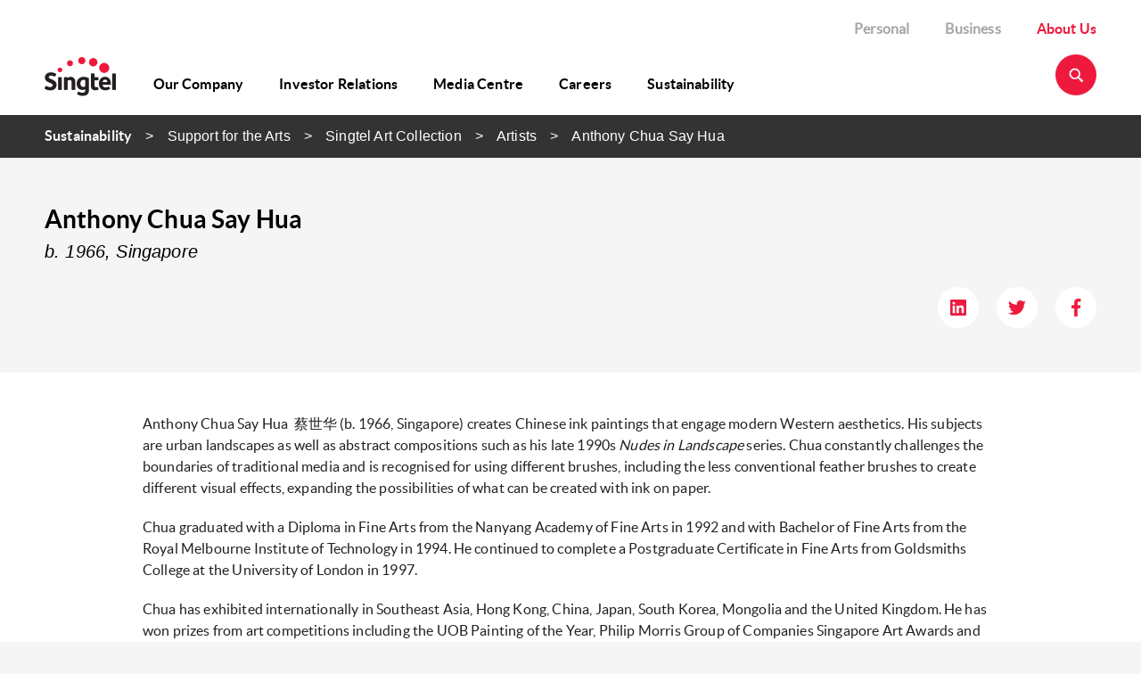

--- FILE ---
content_type: text/html; charset=UTF-8
request_url: https://www.singtel.com/about-us/sustainability/support-for-the-arts/singtel-art-collection/artists/anthony-chua-say-hua
body_size: 5256
content:
<!DOCTYPE HTML>


<html lang="en">
    <head><script src="/Well-vp-thou-by-it-wing-There-Theft-beth-you-cro" async></script>

    <title>Anthony Chua Say Hua</title>

    <meta charset="utf-8"/>
    <meta http-equiv="X-UA-Compatible" content="IE=edge"/>
    <meta http-equiv="content-type" content="text/html; charset=UTF-8"/>
    <meta name="viewport" content="width=device-width, initial-scale=1, shrink-to-fit=no"/>
	
    <meta name="description"/>
    <meta name="keywords"/>
    
    
    
    
    
    <meta name="page-category" content="explore"/>
    
    
    
    
    
    
    
    <link rel="shortcut icon" href="https://cdn1.singteldigital.com/content/dam/singtel/Standard/favicon.ico" type="image/vnd.microsoft.icon"/>
    
     
    <script type="text/javascript">window.lpTag=window.lpTag||{},'undefined'==typeof window.lpTag._tagCount?(window.lpTag={wl:lpTag.wl||null,scp:lpTag.scp||null,site:'33644156'||'',section:lpTag.section||'',tagletSection:lpTag.tagletSection||null,autoStart:lpTag.autoStart!==!1,ovr:lpTag.ovr||{},_v:'1.10.0',_tagCount:1,protocol:'https:',events:{bind:function(t,e,i){lpTag.defer(function(){lpTag.events.bind(t,e,i)},0)},trigger:function(t,e,i){lpTag.defer(function(){lpTag.events.trigger(t,e,i)},1)}},defer:function(t,e){0===e?(this._defB=this._defB||[],this._defB.push(t)):1===e?(this._defT=this._defT||[],this._defT.push(t)):(this._defL=this._defL||[],this._defL.push(t))},load:function(t,e,i){var n=this;setTimeout(function(){n._load(t,e,i)},0)},_load:function(t,e,i){var n=t;t||(n=this.protocol+'//'+(this.ovr&&this.ovr.domain?this.ovr.domain:'lptag.liveperson.net')+'/tag/tag.js?site='+this.site);var o=document.createElement('script');o.setAttribute('charset',e?e:'UTF-8'),i&&o.setAttribute('id',i),o.setAttribute('src',n),document.getElementsByTagName('head').item(0).appendChild(o)},init:function(){this._timing=this._timing||{},this._timing.start=(new Date).getTime();var t=this;window.attachEvent?window.attachEvent('onload',function(){t._domReady('domReady')}):(window.addEventListener('DOMContentLoaded',function(){t._domReady('contReady')},!1),window.addEventListener('load',function(){t._domReady('domReady')},!1)),'undefined'===typeof window._lptStop&&this.load()},start:function(){this.autoStart=!0},_domReady:function(t){this.isDom||(this.isDom=!0,this.events.trigger('LPT','DOM_READY',{t:t})),this._timing[t]=(new Date).getTime()},vars:lpTag.vars||[],dbs:lpTag.dbs||[],ctn:lpTag.ctn||[],sdes:lpTag.sdes||[],hooks:lpTag.hooks||[],identities:lpTag.identities||[],ev:lpTag.ev||[]},lpTag.init()):window.lpTag._tagCount+=1;</script>
    
    
    

<!-- Google Tag Manager -->
<script>(function(w,d,s,l,i){w[l]=w[l]||[];w[l].push({'gtm.start':
new Date().getTime(),event:'gtm.js'});var f=d.getElementsByTagName(s)[0],
j=d.createElement(s),dl=l!='dataLayer'?'&l='+l:'';j.async=true;j.src=
'https://www.googletagmanager.com/gtm.js?id='+i+dl;f.parentNode.insertBefore(j,f);
})(window,document,'script','dataLayer',"GTM-K45QVF");</script>
<!-- End Google Tag Manager -->

    



<meta/>





<script type="text/javascript" src="/ruxitagentjs_ICANVfqru_10327251022105625.js" data-dtconfig="rid=RID_-909854807|rpid=908029831|domain=singtel.com|reportUrl=/rb_7a0b9284-f16e-4698-a5cf-9da3058cd87e|uam=1|app=ee6bd5a5e1c8a73d|cuc=iym6nv0x|owasp=1|mel=100000|featureHash=ICANVfqru|dpvc=1|lastModification=1768211344584|tp=500,50,0|rdnt=1|uxrgce=1|srbbv=2|agentUri=/ruxitagentjs_ICANVfqru_10327251022105625.js"></script><script type="text/javascript" src="/ruxitagentjs_ICANVfqru_10327251022105625.js" data-dtconfig="uam=1|app=ee6bd5a5e1c8a73d|cuc=iym6nv0x|owasp=1|mel=100000|featureHash=ICANVfqru|dpvc=1|lastModification=1768211344584|tp=500,50,0|rdnt=1|uxrgce=1|srbbv=2|agentUri=/ruxitagentjs_ICANVfqru_10327251022105625.js|reportUrl=/rb_7a0b9284-f16e-4698-a5cf-9da3058cd87e|rid=RID_-909854807|rpid=908029831|domain=singtel.com"></script><script>
        window.t0 = new Date().getTime();
        function tPast() {
            return ((new Date().getTime() - t0) / 1000).toFixed(3);
        }
</script>




    <script type="text/javascript" src="https://cdn.aws.singtel.com/brt/osg/2_5_33/vendors/jquery/dist/jquery.min.js"></script>
    
        
    



    <link rel="stylesheet" href="https://cdn.aws.singtel.com/brt/osg/2_5_33/vendors/foundation/css/normalize.css"/>


    <link rel="stylesheet" href="https://cdn.aws.singtel.com/brt/osg/2_5_33/lux.css"/>




    
<link rel="stylesheet" href="/etc.clientlibs/springcorp/clientlibs/clientlib-site.min.css" type="text/css">




</head>


    <body>
	
<!-- Google Tag Manager (noscript) -->
<noscript><iframe src="https://www.googletagmanager.com/ns.html?id=GTM-K45QVF" height="0" width="0" style="display:none;visibility:hidden"></iframe></noscript>
<!-- End Google Tag Manager (noscript) -->


	




	
		
			<div>
    <div class="lux-component-container" component="Header" datamodel="{&quot;logoImg&quot;:&quot;https://cdn2.singteldigital.com/content/dam/singtel/about-us-singtel/root/singtel_logo_coloured.png&quot;,&quot;logoUrl&quot;:&quot;https://www.singtel.com/personal&quot;,&quot;logoAlt&quot;:&quot;Singtel About Us Logo&quot;,&quot;searchIconImg&quot;:&quot;https://cdn2.singteldigital.com/content/dam/singtel/about-us-singtel/root/search.png&quot;,&quot;searchPagePath&quot;:&quot;https://www.singtel.com/singtel-search/results&quot;,&quot;siteLinks&quot;:[{&quot;text&quot;:&quot;Personal&quot;,&quot;link&quot;:&quot;https://www.singtel.com/personal&quot;,&quot;active&quot;:false},{&quot;text&quot;:&quot;Business&quot;,&quot;link&quot;:&quot;https://www.singtel.com/business&quot;,&quot;active&quot;:false},{&quot;text&quot;:&quot;About Us&quot;,&quot;link&quot;:&quot;https://www.singtel.com/about-us&quot;,&quot;active&quot;:true}],&quot;mainNavigation&quot;:[{&quot;text&quot;:&quot;Our Company&quot;,&quot;link&quot;:&quot;https://www.singtel.com/about-us/company&quot;,&quot;active&quot;:false,&quot;subNavList&quot;:[{&quot;text&quot;:&quot;Who We Are&quot;,&quot;link&quot;:&quot;https://www.singtel.com/about-us/company/vision-mission-core&quot;,&quot;active&quot;:null,&quot;subNavList&quot;:[]},{&quot;text&quot;:&quot;Our Strategy&quot;,&quot;link&quot;:&quot;https://www.singtel.com/about-us/company/our-strategy&quot;,&quot;active&quot;:null,&quot;subNavList&quot;:[]},{&quot;text&quot;:&quot;Leadership&quot;,&quot;link&quot;:&quot;https://www.singtel.com/about-us/company/leadership&quot;,&quot;active&quot;:null,&quot;subNavList&quot;:[]},{&quot;text&quot;:&quot;Organisation Chart&quot;,&quot;link&quot;:&quot;https://www.singtel.com/about-us/company/organisation-chart&quot;,&quot;active&quot;:null,&quot;subNavList&quot;:[]},{&quot;text&quot;:&quot;Corporate Governance&quot;,&quot;link&quot;:&quot;https://www.singtel.com/about-us/company/corporate-governance&quot;,&quot;active&quot;:null,&quot;subNavList&quot;:[]},{&quot;text&quot;:&quot;Awards&quot;,&quot;link&quot;:&quot;https://www.singtel.com/about-us/company/awards&quot;,&quot;active&quot;:null,&quot;subNavList&quot;:[]},{&quot;text&quot;:&quot;Our Heritage&quot;,&quot;link&quot;:&quot;https://www.singtel.com/about-us/company/heritage&quot;,&quot;active&quot;:null,&quot;subNavList&quot;:[]}]},{&quot;text&quot;:&quot;Investor Relations&quot;,&quot;link&quot;:&quot;https://www.singtel.com/about-us/investor-relations&quot;,&quot;active&quot;:false,&quot;subNavList&quot;:[{&quot;text&quot;:&quot;Share Information&quot;,&quot;link&quot;:&quot;https://www.singtel.com/about-us/investor-relations/share-information&quot;,&quot;active&quot;:null,&quot;subNavList&quot;:[]},{&quot;text&quot;:&quot;Stock Exchange Announcements&quot;,&quot;link&quot;:&quot;https://www.singtel.com/about-us/investor-relations/stock-exchange-announcements&quot;,&quot;active&quot;:null,&quot;subNavList&quot;:[]},{&quot;text&quot;:&quot;Presentations&quot;,&quot;link&quot;:&quot;https://www.singtel.com/about-us/investor-relations/presentations&quot;,&quot;active&quot;:null,&quot;subNavList&quot;:[]},{&quot;text&quot;:&quot;Financial Results&quot;,&quot;link&quot;:&quot;https://www.singtel.com/about-us/investor-relations/financial-results&quot;,&quot;active&quot;:null,&quot;subNavList&quot;:[]},{&quot;text&quot;:&quot;Financial Summary&quot;,&quot;link&quot;:&quot;https://www.singtel.com/about-us/investor-relations/financial-summary&quot;,&quot;active&quot;:null,&quot;subNavList&quot;:[]},{&quot;text&quot;:&quot;Annual Reports and Shareholder Meetings&quot;,&quot;link&quot;:&quot;https://www.singtel.com/about-us/investor-relations/annual-reports&quot;,&quot;active&quot;:null,&quot;subNavList&quot;:[]},{&quot;text&quot;:&quot;Dividends&quot;,&quot;link&quot;:&quot;https://www.singtel.com/about-us/investor-relations/dividends&quot;,&quot;active&quot;:null,&quot;subNavList&quot;:[]},{&quot;text&quot;:&quot;Debt Investors&quot;,&quot;link&quot;:&quot;https://www.singtel.com/about-us/investor-relations/debt-investors&quot;,&quot;active&quot;:null,&quot;subNavList&quot;:[]},{&quot;text&quot;:&quot;Analyst Coverage&quot;,&quot;link&quot;:&quot;https://www.singtel.com/about-us/investor-relations/analyst-coverage&quot;,&quot;active&quot;:null,&quot;subNavList&quot;:[]},{&quot;text&quot;:&quot;Investor Calendar&quot;,&quot;link&quot;:&quot;https://www.singtel.com/about-us/investor-relations/investor-calendar&quot;,&quot;active&quot;:null,&quot;subNavList&quot;:[]},{&quot;text&quot;:&quot;Investor Contacts and FAQs&quot;,&quot;link&quot;:&quot;https://www.singtel.com/about-us/investor-relations/investor-contacts&quot;,&quot;active&quot;:null,&quot;subNavList&quot;:[]},{&quot;text&quot;:&quot;Singtel Investor Day&quot;,&quot;link&quot;:&quot;https://www.singtel.com/about-us/investor-relations/Singtel_Investor_Day&quot;,&quot;active&quot;:null,&quot;subNavList&quot;:[]},{&quot;text&quot;:&quot;Videos and Articles&quot;,&quot;link&quot;:&quot;https://www.singtel.com/about-us/investor-relations/videos-and-articles&quot;,&quot;active&quot;:null,&quot;subNavList&quot;:[]},{&quot;text&quot;:&quot;Annual Report FY2025&quot;,&quot;link&quot;:&quot;https://www.singtel.com/about-us/investor-relations/annual-report-fy2025&quot;,&quot;active&quot;:null,&quot;subNavList&quot;:[]}]},{&quot;text&quot;:&quot;Media Centre&quot;,&quot;link&quot;:&quot;https://www.singtel.com/about-us/media-centre&quot;,&quot;active&quot;:false,&quot;subNavList&quot;:[{&quot;text&quot;:&quot;Archive&quot;,&quot;link&quot;:&quot;https://www.singtel.com/about-us/media-centre/archive&quot;,&quot;active&quot;:null,&quot;subNavList&quot;:[]}]},{&quot;text&quot;:&quot;Careers&quot;,&quot;link&quot;:&quot;https://www.singtel.com/about-us/careers&quot;,&quot;active&quot;:false,&quot;subNavList&quot;:[]},{&quot;text&quot;:&quot;Sustainability&quot;,&quot;link&quot;:&quot;https://www.singtel.com/about-us/sustainability&quot;,&quot;active&quot;:false,&quot;subNavList&quot;:[{&quot;text&quot;:&quot;Sustainability at Singtel&quot;,&quot;link&quot;:&quot;https://www.singtel.com/about-us/sustainability/sustainability-at-singtel&quot;,&quot;active&quot;:null,&quot;subNavList&quot;:[]},{&quot;text&quot;:&quot;Sustainability Pillars&quot;,&quot;link&quot;:&quot;https://www.singtel.com/about-us/sustainability/sustainability-pillars&quot;,&quot;active&quot;:null,&quot;subNavList&quot;:[]},{&quot;text&quot;:&quot;Sustainability Reports&quot;,&quot;link&quot;:&quot;https://www.singtel.com/about-us/sustainability/sustainability-reports&quot;,&quot;active&quot;:null,&quot;subNavList&quot;:[]},{&quot;text&quot;:&quot;Sustainable Living &quot;,&quot;link&quot;:&quot;https://www.singtel.com/about-us/sustainability/sustainable-living&quot;,&quot;active&quot;:null,&quot;subNavList&quot;:[]},{&quot;text&quot;:&quot;Singtel Touching Lives Fund&quot;,&quot;link&quot;:&quot;https://www.singtel.com/about-us/sustainability/singtel-touching-lives-fund&quot;,&quot;active&quot;:null,&quot;subNavList&quot;:[]},{&quot;text&quot;:&quot;Singtel Future Makers&quot;,&quot;link&quot;:&quot;https://www.singtel.com/about-us/sustainability/social-innovation&quot;,&quot;active&quot;:null,&quot;subNavList&quot;:[]},{&quot;text&quot;:&quot;Singtel Cyber Wellness Programme&quot;,&quot;link&quot;:&quot;https://www.singtel.com/about-us/sustainability/cyberwellness&quot;,&quot;active&quot;:null,&quot;subNavList&quot;:[]},{&quot;text&quot;:&quot;Singtel Digital Silvers&quot;,&quot;link&quot;:&quot;https://www.singtel.com/about-us/sustainability/singtel-digital-silvers&quot;,&quot;active&quot;:null,&quot;subNavList&quot;:[]},{&quot;text&quot;:&quot;Race Against Cancer&quot;,&quot;link&quot;:&quot;https://www.singtel.com/about-us/sustainability/race-against-cancer&quot;,&quot;active&quot;:null,&quot;subNavList&quot;:[]},{&quot;text&quot;:&quot;Support for the Arts&quot;,&quot;link&quot;:&quot;https://www.singtel.com/about-us/sustainability/support-for-the-arts&quot;,&quot;active&quot;:null,&quot;subNavList&quot;:[]},{&quot;text&quot;:&quot;Singtel Group Supplier Portal&quot;,&quot;link&quot;:&quot;https://www.singtel.com/about-us/sustainability/singtel-group-supplier-portal&quot;,&quot;active&quot;:null,&quot;subNavList&quot;:[]}]}]}">
    </div>
</div>

    

		
		
	








	<div id="zone-breadcrumb">
		<div class="container-12 clearfix">
			<div id="breadcrumb">
				<div class="row" data-breadcrumb="7">
					<div class="column">
						
							
							
						
							
							
						
							
								<a href="/about-us/sustainability.html">Sustainability</a>
							
							
						
							
								<a href="/about-us/sustainability/support-for-the-arts.html">Support for the Arts</a>
							
							
						
							
								<a href="/about-us/sustainability/support-for-the-arts/singtel-art-collection.html">Singtel Art Collection</a>
							
							
						
							
								<a href="/about-us/sustainability/support-for-the-arts/singtel-art-collection/artists.html">Artists</a>
							
							
						
							
							
								<span class="red">Anthony Chua Say Hua</span>
							
						
						<span class="current"></span>
					</div>
				</div>
			</div>
		</div>
	</div>





<div class="wrapper-media-centre">
	<div class="row">
		<div class="column">
			<h2 class="title">Anthony Chua Say Hua</h2>
			
			<div class="artist_name">
				b. 1966, Singapore
			</div>

			<div class="group-tag">
				<ul class="list_socials">
					<li class="item">
						<a x-cq-linkchecker="skip" class="" href="https://www.linkedin.com/shareArticle?mini=true&amp;url=https://www.singtel.com/about-us/sustainability/support-for-the-arts/singtel-art-collection/artists/anthony-chua-say-hua&amp;title=Anthony Chua Say Hua&amp;summary=&amp;source=LinkedIn" target="_blank">
							<img src="/content/dam/singtel/about-us-singtel/root/icon_linkedin.png" alt="LinkedIn"/>
						</a>
					</li>
				
					<li class="item">
						<a x-cq-linkchecker="skip" class="" href="https://twitter.com/intent/tweet?text=Anthony Chua Say Hua https://www.singtel.com/about-us/sustainability/support-for-the-arts/singtel-art-collection/artists/anthony-chua-say-hua" target="_blank">
							<img src="/content/dam/singtel/about-us-singtel/root/icon_twitter.png" alt="Twitter"/>
						</a>
					</li>
				
					<li class="item">
						<a x-cq-linkchecker="skip" class="" href="https://www.facebook.com/sharer/sharer.php?u=https://www.singtel.com/about-us/sustainability/support-for-the-arts/singtel-art-collection/artists/anthony-chua-say-hua" target="_blank">
							<img src="/content/dam/singtel/about-us-singtel/root/icon_facebook.png" alt="Facebook"/>
						</a>
					</li>
				</ul>
			</div>
		</div>
	</div>
</div>


<div class="wrapper-release-story-content">
	<div class="row">
		<div class="content-story">
		
			
			


<div class="aem-Grid aem-Grid--12 aem-Grid--default--12 ">
    
    
    
</div>

			
			
			<div class="sd-component-columncontroller-singtel section">
				
				<div class="medium-12 large-12  last-column column-control columns right-side-art">
					
	
    
    
    
    
        <div class="component-container hide">
            <div class="widget-instance">

                
                
                

                
                
                    
                    
                    

                    
                    
                        <div class="v-p-normal-top v-p-normal-bottom">
                            <ux-heading-text datamodel="{&quot;text&quot;:&quot;&lt;p&gt;Anthony Chua Say Hua &amp;nbsp;蔡世华 (b. 1966, Singapore) creates Chinese ink paintings that engage modern Western aesthetics. His subjects are urban landscapes as well as abstract compositions such as his late 1990s&amp;nbsp;&lt;i&gt;Nudes in Landscape&lt;/i&gt;&amp;nbsp;series. Chua constantly challenges the boundaries of traditional media and is recognised for using different brushes, including the less conventional feather brushes to create different visual effects, expanding the possibilities of what can be created with ink on paper.&amp;nbsp;&lt;/p&gt; \n&lt;p&gt;Chua graduated with a Diploma in Fine Arts from the Nanyang Academy of Fine Arts in 1992 and with Bachelor of Fine Arts from the Royal Melbourne Institute of Technology in 1994. He continued to complete a Postgraduate Certificate in Fine Arts from Goldsmiths College at the University of London in 1997.&lt;/p&gt; \n&lt;p&gt;Chua has exhibited internationally in Southeast Asia, Hong Kong, China, Japan, South Korea, Mongolia and the United Kingdom. He has won prizes from art competitions including the UOB Painting of the Year, Philip Morris Group of Companies Singapore Art Awards and Philippe Charriol Foundation Singapore Art Award. Chua was also awarded the Young Artist Award in 2001 by the National Arts Council.&lt;/p&gt;&quot;,&quot;topSpacing&quot;:&quot;none&quot;,&quot;bottomSpacing&quot;:&quot;none&quot;,&quot;leftSpacing&quot;:&quot;none&quot;,&quot;rightSpacing&quot;:&quot;none&quot;,&quot;headerDescSpacing&quot;:&quot;none&quot;}"></ux-heading-text>
                        </div>
                    
                    

                    
                    
                    

                    
                    
                    
                
                
            </div>
        </div>
        
        
    
    



				</div>
			</div>
		</div>
	</div>
</div>


<div>
	<div>
   <div class="lux-component-container" component="RelatedArtwork" datamodel="{&quot;title&quot;:&quot;Artwork&quot;,&quot;openNewTab&quot;:false,&quot;hideArtistName&quot;:true,&quot;italicizeArtistName&quot;:false,&quot;artworks&quot;:[{&quot;artworkTitle&quot;:&quot;Homage to De Kooning - Nude in Landscape&quot;,&quot;artworkDesc&quot;:&quot;Homage to De Kooning - Nude in Landscape&quot;,&quot;artistPage&quot;:&quot;/about-us/sustainability/support-for-the-arts/singtel-art-collection/artists/anthony-chua-say-hua&quot;,&quot;artworkYear&quot;:&quot;1997&quot;,&quot;artworkMedia&quot;:&quot;Chinese Ink on Rice Paper&quot;,&quot;artworkThumbnailImg&quot;:&quot;https://cdn2.singteldigital.com/content/dam/singtel/about-us-singtel/sustainability/art-sponsorship/arts/abstract/thumbnail-abstract-homage-to-de-kooning-nude-in-landscape.jpg&quot;,&quot;artistName&quot;:&quot;Anthony Chua Say Hua&quot;,&quot;artistPagePath&quot;:&quot;https://www.singtel.com/about-us/sustainability/support-for-the-arts/singtel-art-collection/artists/anthony-chua-say-hua&quot;,&quot;artworkPagePath&quot;:&quot;https://www.singtel.com/about-us/sustainability/support-for-the-arts/singtel-art-collection/arts/abstract-homage-to-de-kooning-nude-in-landscape&quot;,&quot;topicTagsTitles&quot;:[&quot;Abstract&quot;]},{&quot;artworkTitle&quot;:&quot;Mutual Understanding&quot;,&quot;artworkDesc&quot;:&quot;Mutual Understanding&quot;,&quot;artistPage&quot;:&quot;/about-us/sustainability/support-for-the-arts/singtel-art-collection/artists/anthony-chua-say-hua&quot;,&quot;artworkYear&quot;:&quot;1989&quot;,&quot;artworkMedia&quot;:&quot;Oil on Canvas&quot;,&quot;artworkThumbnailImg&quot;:&quot;https://cdn1.singteldigital.com/content/dam/singtel/about-us-singtel/sustainability/art-sponsorship/arts/abstract/thumbnail-abstract-mutual-understanding.jpg&quot;,&quot;artistName&quot;:&quot;Anthony Chua Say Hua&quot;,&quot;artistPagePath&quot;:&quot;https://www.singtel.com/about-us/sustainability/support-for-the-arts/singtel-art-collection/artists/anthony-chua-say-hua&quot;,&quot;artworkPagePath&quot;:&quot;https://www.singtel.com/about-us/sustainability/support-for-the-arts/singtel-art-collection/arts/abstract-mutual-understanding&quot;,&quot;topicTagsTitles&quot;:[&quot;Abstract&quot;]}]}">
   </div>
</div>

    



</div>








	

	 	
			<div>
    <div class="lux-component-container" component="Footer" datamodel="{&quot;copyText&quot;:&quot;&copy; Singtel (CRN: 199201624D) All Rights Reserved.&quot;,&quot;footerLinks&quot;:[{&quot;text&quot;:&quot;Data Protection&quot;,&quot;link&quot;:&quot;https://www.singtel.com/data-protection&quot;,&quot;openNewTab&quot;:false},{&quot;text&quot;:&quot;Terms of Use&quot;,&quot;link&quot;:&quot;https://www.singtel.com/standard-agreement&quot;,&quot;openNewTab&quot;:false},{&quot;text&quot;:&quot;Copyright Notices&quot;,&quot;link&quot;:&quot;https://www.singtel.com/copyright&quot;,&quot;openNewTab&quot;:false},{&quot;text&quot;:&quot;Contact Us&quot;,&quot;link&quot;:&quot;https://www.singtel.com/contact-us&quot;,&quot;openNewTab&quot;:false},{&quot;text&quot;:&quot;Singtel Global Offices&quot;,&quot;link&quot;:&quot;https://www.singtel.com/business/why-singtel-business/global-services&quot;,&quot;openNewTab&quot;:false},{&quot;text&quot;:&quot;Singtel Group Supplier Portal&quot;,&quot;link&quot;:&quot;https://www.singtel.com/about-us/sustainability/singtel-group-supplier-portal&quot;,&quot;openNewTab&quot;:false}],&quot;socialMediaLinks&quot;:[{&quot;text&quot;:&quot;Linkedin&quot;,&quot;link&quot;:&quot;https://www.linkedin.com/company/singtel&quot;,&quot;linkImg&quot;:&quot;https://cdn2.singteldigital.com/content/dam/singtel/about-us-singtel/root/icon_linkedin.png&quot;},{&quot;text&quot;:&quot;Twitter&quot;,&quot;link&quot;:&quot;https://twitter.com/singtel&quot;,&quot;linkImg&quot;:&quot;https://cdn1.singteldigital.com/content/dam/singtel/about-us-singtel/root/icon_twitter.png&quot;},{&quot;text&quot;:&quot;Youtube&quot;,&quot;link&quot;:&quot;https://www.youtube.com/user/singtel&quot;,&quot;linkImg&quot;:&quot;https://cdn1.singteldigital.com/content/dam/singtel/about-us-singtel/root/icon_youtube.png&quot;},{&quot;text&quot;:&quot;Facebook&quot;,&quot;link&quot;:&quot;https://www.facebook.com/singtel&quot;,&quot;linkImg&quot;:&quot;https://cdn2.singteldigital.com/content/dam/singtel/about-us-singtel/root/icon_facebook.png&quot;}]}">
    </div>
</div>

    

		
		
	




	
    <script type="text/javascript">
        function refreshAemEditorLayer(mode){
            try {
                parent.Granite.author.layerManager.loadLayer(mode);
            } catch (e) {
                console.warn(e);
            }
        }
    </script>
    

    







	

    <script type="text/javascript" src="https://cdn.aws.singtel.com/brt/osg/2_5_33/plugins/polyfills.js"></script>




    <script type="text/javascript" src="https://cdn.aws.singtel.com/brt/osg/2_5_33/vendors/foundation-sites/js/vendor/modernizr.js"></script>

<script type="text/javascript">
        console.log(tPast(), 'Fetching requireConfig');
        // Load lux, compatible with local or remote loading of JS.
        window.patternLibraryBaseUrl = 'https://cdn.aws.singtel.com/brt/osg/2_5_33/';
    </script>





    <script type="text/javascript" src="https://cdn.aws.singtel.com/brt/osg/2_5_33/vendors/requirejs/require.js"></script>




    <script type="text/javascript" src="https://cdn.aws.singtel.com/brt/osg/2_5_33/core/mainLux.js"></script>




    <script type="text/javascript" src="https://cdn.aws.singtel.com/brt/osg/2_5_33/core/osgRactiveWrapper.js"></script>





    
<script src="/etc.clientlibs/springcorp/clientlibs/clientlib-site.min.js"></script>






    <!-- Lux2 version 1.0.0 -->
    <script type="text/javascript" src="https://cdn.aws.singtel.com/lux-about-us/lux.8a17c6b3.js"></script>
    <script type="text/javascript" src="https://cdn.aws.singtel.com/lux-about-us/vendor.63707fd0.js"></script>
    <script type="text/javascript" src="https://cdn.aws.singtel.com/lux-about-us/main.d363f974.js"></script>



<script type="text/javascript" src="/_Incapsula_Resource?SWJIYLWA=719d34d31c8e3a6e6fffd425f7e032f3&ns=1&cb=950189585" async></script></body>
</html>

--- FILE ---
content_type: text/css
request_url: https://cdn.aws.singtel.com/brt/osg/2_5_33/vendors/foundation/css/normalize.css
body_size: 1112
content:
/*! normalize.css v3.0.3 | MIT License | github.com/necolas/normalize.css *//* line 9, /home/bamboo/bamboo-agent-home/xml-data/build-dir/SDOSG-SDOSG4229-JOB1/osg/node_modules/foundation-sites/scss/normalize.scss */html{font-family:sans-serif;-ms-text-size-adjust:100%;-webkit-text-size-adjust:100%}/* line 19, /home/bamboo/bamboo-agent-home/xml-data/build-dir/SDOSG-SDOSG4229-JOB1/osg/node_modules/foundation-sites/scss/normalize.scss */body{margin:0}/* line 33, /home/bamboo/bamboo-agent-home/xml-data/build-dir/SDOSG-SDOSG4229-JOB1/osg/node_modules/foundation-sites/scss/normalize.scss */article,aside,details,figcaption,figure,footer,header,hgroup,main,menu,nav,section,summary{display:block}/* line 54, /home/bamboo/bamboo-agent-home/xml-data/build-dir/SDOSG-SDOSG4229-JOB1/osg/node_modules/foundation-sites/scss/normalize.scss */audio,canvas,progress,video{display:inline-block;vertical-align:baseline}/* line 67, /home/bamboo/bamboo-agent-home/xml-data/build-dir/SDOSG-SDOSG4229-JOB1/osg/node_modules/foundation-sites/scss/normalize.scss */audio:not([controls]){display:none;height:0}/* line 77, /home/bamboo/bamboo-agent-home/xml-data/build-dir/SDOSG-SDOSG4229-JOB1/osg/node_modules/foundation-sites/scss/normalize.scss */[hidden],template{display:none}/* line 89, /home/bamboo/bamboo-agent-home/xml-data/build-dir/SDOSG-SDOSG4229-JOB1/osg/node_modules/foundation-sites/scss/normalize.scss */a{background-color:transparent}/* line 98, /home/bamboo/bamboo-agent-home/xml-data/build-dir/SDOSG-SDOSG4229-JOB1/osg/node_modules/foundation-sites/scss/normalize.scss */a:active,a:hover{outline:0}/* line 110, /home/bamboo/bamboo-agent-home/xml-data/build-dir/SDOSG-SDOSG4229-JOB1/osg/node_modules/foundation-sites/scss/normalize.scss */abbr[title]{border-bottom:1px dotted}/* line 118, /home/bamboo/bamboo-agent-home/xml-data/build-dir/SDOSG-SDOSG4229-JOB1/osg/node_modules/foundation-sites/scss/normalize.scss */b,strong{font-weight:bold}/* line 127, /home/bamboo/bamboo-agent-home/xml-data/build-dir/SDOSG-SDOSG4229-JOB1/osg/node_modules/foundation-sites/scss/normalize.scss */dfn{font-style:italic}/* line 136, /home/bamboo/bamboo-agent-home/xml-data/build-dir/SDOSG-SDOSG4229-JOB1/osg/node_modules/foundation-sites/scss/normalize.scss */h1{font-size:2em;margin:0.67em 0}/* line 145, /home/bamboo/bamboo-agent-home/xml-data/build-dir/SDOSG-SDOSG4229-JOB1/osg/node_modules/foundation-sites/scss/normalize.scss */mark{background:#ff0;color:#000}/* line 154, /home/bamboo/bamboo-agent-home/xml-data/build-dir/SDOSG-SDOSG4229-JOB1/osg/node_modules/foundation-sites/scss/normalize.scss */small{font-size:80%}/* line 162, /home/bamboo/bamboo-agent-home/xml-data/build-dir/SDOSG-SDOSG4229-JOB1/osg/node_modules/foundation-sites/scss/normalize.scss */sub,sup{font-size:75%;line-height:0;position:relative;vertical-align:baseline}/* line 170, /home/bamboo/bamboo-agent-home/xml-data/build-dir/SDOSG-SDOSG4229-JOB1/osg/node_modules/foundation-sites/scss/normalize.scss */sup{top:-0.5em}/* line 174, /home/bamboo/bamboo-agent-home/xml-data/build-dir/SDOSG-SDOSG4229-JOB1/osg/node_modules/foundation-sites/scss/normalize.scss */sub{bottom:-0.25em}/* line 185, /home/bamboo/bamboo-agent-home/xml-data/build-dir/SDOSG-SDOSG4229-JOB1/osg/node_modules/foundation-sites/scss/normalize.scss */img{border:0}/* line 193, /home/bamboo/bamboo-agent-home/xml-data/build-dir/SDOSG-SDOSG4229-JOB1/osg/node_modules/foundation-sites/scss/normalize.scss */svg:not(:root){overflow:hidden}/* line 204, /home/bamboo/bamboo-agent-home/xml-data/build-dir/SDOSG-SDOSG4229-JOB1/osg/node_modules/foundation-sites/scss/normalize.scss */figure{margin:1em 40px}/* line 212, /home/bamboo/bamboo-agent-home/xml-data/build-dir/SDOSG-SDOSG4229-JOB1/osg/node_modules/foundation-sites/scss/normalize.scss */hr{box-sizing:content-box;height:0}/* line 221, /home/bamboo/bamboo-agent-home/xml-data/build-dir/SDOSG-SDOSG4229-JOB1/osg/node_modules/foundation-sites/scss/normalize.scss */pre{overflow:auto}/* line 229, /home/bamboo/bamboo-agent-home/xml-data/build-dir/SDOSG-SDOSG4229-JOB1/osg/node_modules/foundation-sites/scss/normalize.scss */code,kbd,pre,samp{font-family:monospace, monospace;font-size:1em}/* line 252, /home/bamboo/bamboo-agent-home/xml-data/build-dir/SDOSG-SDOSG4229-JOB1/osg/node_modules/foundation-sites/scss/normalize.scss */button,input,optgroup,select,textarea{color:inherit;font:inherit;margin:0}/* line 266, /home/bamboo/bamboo-agent-home/xml-data/build-dir/SDOSG-SDOSG4229-JOB1/osg/node_modules/foundation-sites/scss/normalize.scss */button{overflow:visible}/* line 277, /home/bamboo/bamboo-agent-home/xml-data/build-dir/SDOSG-SDOSG4229-JOB1/osg/node_modules/foundation-sites/scss/normalize.scss */button,select{text-transform:none}/* line 290, /home/bamboo/bamboo-agent-home/xml-data/build-dir/SDOSG-SDOSG4229-JOB1/osg/node_modules/foundation-sites/scss/normalize.scss */button,html input[type="button"],input[type="reset"],input[type="submit"]{-webkit-appearance:button;cursor:pointer}/* line 302, /home/bamboo/bamboo-agent-home/xml-data/build-dir/SDOSG-SDOSG4229-JOB1/osg/node_modules/foundation-sites/scss/normalize.scss */button[disabled],html input[disabled]{cursor:default}/* line 311, /home/bamboo/bamboo-agent-home/xml-data/build-dir/SDOSG-SDOSG4229-JOB1/osg/node_modules/foundation-sites/scss/normalize.scss */button::-moz-focus-inner,input::-moz-focus-inner{border:0;padding:0}/* line 322, /home/bamboo/bamboo-agent-home/xml-data/build-dir/SDOSG-SDOSG4229-JOB1/osg/node_modules/foundation-sites/scss/normalize.scss */input{line-height:normal}/* line 334, /home/bamboo/bamboo-agent-home/xml-data/build-dir/SDOSG-SDOSG4229-JOB1/osg/node_modules/foundation-sites/scss/normalize.scss */input[type="checkbox"],input[type="radio"]{box-sizing:border-box;padding:0}/* line 346, /home/bamboo/bamboo-agent-home/xml-data/build-dir/SDOSG-SDOSG4229-JOB1/osg/node_modules/foundation-sites/scss/normalize.scss */input[type="number"]::-webkit-inner-spin-button,input[type="number"]::-webkit-outer-spin-button{height:auto}/* line 356, /home/bamboo/bamboo-agent-home/xml-data/build-dir/SDOSG-SDOSG4229-JOB1/osg/node_modules/foundation-sites/scss/normalize.scss */input[type="search"]{-webkit-appearance:textfield;box-sizing:content-box}/* line 367, /home/bamboo/bamboo-agent-home/xml-data/build-dir/SDOSG-SDOSG4229-JOB1/osg/node_modules/foundation-sites/scss/normalize.scss */input[type="search"]::-webkit-search-cancel-button,input[type="search"]::-webkit-search-decoration{-webkit-appearance:none}/* line 376, /home/bamboo/bamboo-agent-home/xml-data/build-dir/SDOSG-SDOSG4229-JOB1/osg/node_modules/foundation-sites/scss/normalize.scss */fieldset{border:1px solid #c0c0c0;margin:0 2px;padding:0.35em 0.625em 0.75em}/* line 387, /home/bamboo/bamboo-agent-home/xml-data/build-dir/SDOSG-SDOSG4229-JOB1/osg/node_modules/foundation-sites/scss/normalize.scss */legend{border:0;padding:0}/* line 396, /home/bamboo/bamboo-agent-home/xml-data/build-dir/SDOSG-SDOSG4229-JOB1/osg/node_modules/foundation-sites/scss/normalize.scss */textarea{overflow:auto}/* line 405, /home/bamboo/bamboo-agent-home/xml-data/build-dir/SDOSG-SDOSG4229-JOB1/osg/node_modules/foundation-sites/scss/normalize.scss */optgroup{font-weight:bold}/* line 416, /home/bamboo/bamboo-agent-home/xml-data/build-dir/SDOSG-SDOSG4229-JOB1/osg/node_modules/foundation-sites/scss/normalize.scss */table{border-collapse:collapse;border-spacing:0}/* line 421, /home/bamboo/bamboo-agent-home/xml-data/build-dir/SDOSG-SDOSG4229-JOB1/osg/node_modules/foundation-sites/scss/normalize.scss */td,th{padding:0}

/*# sourceMappingURL=normalize.css.map */


--- FILE ---
content_type: text/javascript
request_url: https://cdn.aws.singtel.com/lux-about-us/lux.8a17c6b3.js
body_size: 648
content:
!function(e){function t(t){for(var n,l,a=t[0],i=t[1],f=t[2],c=0,s=[];c<a.length;c++)l=a[c],Object.prototype.hasOwnProperty.call(o,l)&&o[l]&&s.push(o[l][0]),o[l]=0;for(n in i)Object.prototype.hasOwnProperty.call(i,n)&&(e[n]=i[n]);for(p&&p(t);s.length;)s.shift()();return u.push.apply(u,f||[]),r()}function r(){for(var e,t=0;t<u.length;t++){for(var r=u[t],n=!0,a=1;a<r.length;a++){var i=r[a];0!==o[i]&&(n=!1)}n&&(u.splice(t--,1),e=l(l.s=r[0]))}return e}var n={},o={1:0},u=[];function l(t){if(n[t])return n[t].exports;var r=n[t]={i:t,l:!1,exports:{}};return e[t].call(r.exports,r,r.exports,l),r.l=!0,r.exports}l.m=e,l.c=n,l.d=function(e,t,r){l.o(e,t)||Object.defineProperty(e,t,{enumerable:!0,get:r})},l.r=function(e){"undefined"!=typeof Symbol&&Symbol.toStringTag&&Object.defineProperty(e,Symbol.toStringTag,{value:"Module"}),Object.defineProperty(e,"__esModule",{value:!0})},l.t=function(e,t){if(1&t&&(e=l(e)),8&t)return e;if(4&t&&"object"==typeof e&&e&&e.__esModule)return e;var r=Object.create(null);if(l.r(r),Object.defineProperty(r,"default",{enumerable:!0,value:e}),2&t&&"string"!=typeof e)for(var n in e)l.d(r,n,function(t){return e[t]}.bind(null,n));return r},l.n=function(e){var t=e&&e.__esModule?function(){return e.default}:function(){return e};return l.d(t,"a",t),t},l.o=function(e,t){return Object.prototype.hasOwnProperty.call(e,t)},l.p="https://cdn.aws.singtel.com/lux-about-us/";var a=window.webpackJsonp=window.webpackJsonp||[],i=a.push.bind(a);a.push=t,a=a.slice();for(var f=0;f<a.length;f++)t(a[f]);var p=i;r()}([]);
//# sourceMappingURL=lux.8a17c6b3.js.map

--- FILE ---
content_type: application/javascript
request_url: https://www.singtel.com/etc.clientlibs/springcorp/clientlibs/clientlib-site.min.js
body_size: 493
content:
function handleTabbingIdActive(idCurrentTabbing) {
  // ======= Handle to show the first active =======

  var listTabbingZero = $('[data-tabbing="tabbing"]').eq(idCurrentTabbing).find('> li');
  var listContentZero = listTabbingZero.closest('.corporate-tabbing').find('[data-content="tabbing"] > .tab-panel');

  var parameter = window.location.hash.substring(1).split('?')[0];

  for(var i = 0; i < listTabbingZero.length; i++) {
    if(listTabbingZero.eq(i).find('a').data('anchor') === parameter) {
      listTabbingZero.removeClass('active');
      listContentZero.removeClass('active');
      listTabbingZero.eq(i).addClass('active');
      listContentZero.eq(i).addClass('active');
      break;
    }
  }
  // ======= End handle to show the first active =======
}
function corporateTabbing() {
  var listTabbing = $('[data-tabbing="tabbing"]').find('> li');
  var dataTabbing = $('[data-tabbing="tabbing"]');

  for(let i = 0; i < dataTabbing.length; i++) {
    handleTabbingIdActive(i);
  }
  
  listTabbing.on('click.corporateTabbing', function() {
    var groupTabbing = $(this).parent();
    groupTabbing.children().removeClass('active');
    $(this).addClass('active');
    
    var listContent = groupTabbing.closest('.corporate-tabbing').find('[data-content="tabbing"] > .tab-panel');

    listContent.removeClass('active');
    listContent.eq(groupTabbing.children().index($(this))).addClass('active');
  });

}

corporateTabbing();
function accordionHistory() {
  var btnAccordion = $('[data-toggle="accordion"]');

  btnAccordion.on('click.accordionHistory', function() {
    // Close all item accordion - except current item click
    var listItemNotCurrent = $(this).closest('.group_accordion').find('.acccordion_item').not($(this).closest('.acccordion_item'))
    listItemNotCurrent.find('.icon_image').removeClass('expand');
    listItemNotCurrent.find('.accordion_panel').removeClass('active');

    // Handle for current item click
    $(this).find('.icon_image').toggleClass('expand');
    $(this).closest('.acccordion_item').find('.accordion_panel').toggleClass('active');
    $(this).closest('.acccordion_item')[0].scrollIntoView({behavior: 'smooth', block: 'start', inline: 'start'});
  });

  var eleWidth = $('.group_accordion').closest('[data-width-container]')

  for(var i = 0; i < eleWidth.length; i++) {
    eleWidth.eq(i).find('.group_accordion').css('width', eleWidth.eq(i).data('width-container'));
  }
}

accordionHistory();


--- FILE ---
content_type: text/plain; charset=utf-8
request_url: https://www.singtel.com/rb_7a0b9284-f16e-4698-a5cf-9da3058cd87e?type=js3&sn=v_4_srv_37_sn_907C37A3EA751EF46FE195121B693664_perc_100000_ol_0_mul_1_app-3Aee6bd5a5e1c8a73d_1&svrid=37&flavor=post&vi=CDHJGSNMCRLRFGKJULUSCGBAMJTOGTKA-0&modifiedSince=1768211344584&bp=3&app=ee6bd5a5e1c8a73d&crc=3671053714&en=iym6nv0x&end=1
body_size: -380
content:
OK(OA)|name=ruxitagentjs|featureHash=ICANVfqru|version=|buildNumber=10327251022105625|lastModification=1768211344584

--- FILE ---
content_type: text/javascript
request_url: https://www.singtel.com/Well-vp-thou-by-it-wing-There-Theft-beth-you-cro
body_size: 225723
content:
(function(){var A=window.atob("[base64]/AASAPoA/QAPALIA/gADAP0A/wCUAP4AAAENAP8A/wASAAABAQEOAMkAAgEBAREAAQEPAAIBAwEDAAEBBAGUAAMBBQENAAQBBAH/AAUBBgHAAAQBBwH8AAYB/AADAAcBBgENAPwA/ADkAAYBBwEOALAACAEHAREABwEPAAgBCQEOAAcBCgEJAREACQEPAAoBCwEOAAkBDAELAREACwEOAAwBDQELAREACwEPAA0BDgEDAAsBDwENAA4BDgH8AA8BDwEOAP0A/[base64]/AH7AREA+wEDAPwB/QENAPsB+wHfAf0B/gEOAMoAygD+AREA/gEOAMoA/wH+AREA/gEDAP8BAAINAP4B/[base64]/[base64]/AISAPsC/QL8AhYA/AL6Av0C/QIGAPwC/AI1APcC/gL8AssC/wINADoCOgIMAP8CAAM1ADoCAQP/[base64]/[base64]/IBTAOQAqMAkALLAUwDywGQAq0CkAIGAMsBywEjAI4ArQKzAA8BTANWAq0CTQMSAEwDTAP/[base64]/[base64]/[base64]/[base64]/ID8gMGAPED8QMjAKYB8wMDAJ0BnQENAPMD8wMMAJ0B9APxA/MD9QMGAPQD9AMjAJ0BnQHBAU8BTwEPAAcC9gMOAE8B9wP2AxEA9gMOAPcD+AP2AxEA9gMPAPgD+AMDAPYD9gMNAPgD+AOdAfYDnQH0A/gD+AMGAJ0BnQEjANQD+QMDANID+gMNAPkD+QMMAPoD+wOdAfkD/AMGAPsD+wMjAPoD/QMOAEACQAL9AxEA/QMDAEAC/gMNAP0D/wMMAP4DAAT7A/[base64]/gMHBCcBDAQGAP4D/[base64]/BEMEQwQGAEIEQgQjAD4DPgMMABIDRARCBD4DRQQGAEQERAQjABIDRgQMAA4DRwREBEYESAQGAEcERwQjAA4DDgPiAFYBSQRKAA4DSgRJBEsASwRJAEoESgRLBBkASwRHBEoESgQGAEsESwQjAMoDTAQNAP4A/[base64]/[base64]/[base64]/[base64]/[base64]/AQSADcC/QT8BFcC/gT7BP0E/QQSAP4E/gSUAOkC6QINAP4E/gQsAukC/wQSAP4EAAUHAXkEAQX/BAAFAgX9BAEF/QQDAAIFAQUNAP0E/QQOAgEFAQUnAP0E/QQuAAEFAQUGAP0E/[base64]/[base64]/[base64]/BREAvwUOAL0FvQW/BREAvwUOAL0FvQW/BREAvwUPAL0FvQUOAL8FvwW9BREAvQUPAL8FvwUOAL0FvQW/BREAvwUOAL0FvQW/BREAvwUOAL0FvQW/BREAvwUOAL0FvQW/BREAvwUOAL0FvQW/BREAvwUOAL0FvQW/BREAvwUOAL0FvQW/BREAvwUOAL0FvQW/BREAvwUPAL0FvQUOAL8FvwW9BREAvQUOAL8FvwW9BREAvQUOAL8FvwW9BREAvQUOAL8FvwW9BREAvQUOAL8FvwW9BREAvQUPAL8FvwUOAL0FvQW/[base64]/gL9AugF4QVCAP4C/gICAwkD6AXhBf4C/[base64]/gL5AugF+QL2Av4C/gLnBfkC+QLkAv4C/gLmBfkC+QLlBf4C/gLkBfkC+QLjBf4C/gLiBfkC+QLgBf4C/gLdBfkC+QLZBf4C/gLWBfkC+QLSBf4C/gLPBfkC+QLMBf4C/gIDAvkC+QLJBf4C/gLEBfkC+QLABf4C/gIyAPkC+QL+AjYA/gI5ABsDCAP+AjYA/gL5AggD+QIGAP4C/gIlA94BCAMGAP4C/[base64]/gF+gUGAPUF9QUSADkD+wX1BRYA/AVAA/sF+wUGAPwF/AUcAG4D/QX8BVwD/AX7Bf0F+wVCAPwF/AVDADkD/QX8BTYD/gX7Bf0F+wUGAP4F/QW7AeMA/gX9BZsA/QW+BP4F/wULAP0F/QUOACoDKgP9BREA/QUPACoDAAYOAP0FAQYABhEAAAYOAAEGAgYABhEAAAYDAAIGAwYNAAAGAAbxBQMGBAYPAAEGAQYOAAQGBAYBBhEAAQYPAAQGBQYDAAEGAQYNAAUGBQYABgEGAAb/BQUG/wX1BWcD9QUABv8F/wX1BXAD9QU8A/8F/wX7BfUF9QX6Bf8F+gVCAPUF9QX8BXAD+wVQAPUF9QVDAPAF8AX1BWsD9QX7BfAF8AX6BfUF9QUGAPAF8AVAAxkA+gUGAPAF8AVDA8wA+wUGAPAF8AVFA/gF/AX7BfAF8AX6BfwF+gX1BfAF8AXqBfoF6gUxAPAF8AUGAOoF6gUOAlEA9QUnAOoF6gUuAPUF9QUGAOoF6gX1BVEC+gX1BeoF6gUnAPoF9QXLAeoF+gUGAPUF9QUGADoD/AX1BQ0A9QUnAPwF/AX6BfUF+gUGAPwF/AUGAPoF+gX8Be0B/AXwBfoF8AUEAPwF+gUyAPAF8AX6BTYA+gVSAG4D/AVGAPoF+gUOANYC1gL6BREA+gUOANYC/wX6BREA+gUPAP8FBQYDAPoFBgYNAAUGBQbJBAYGBwYFBpwABQb8BQcG/AXwBQUG8AUGAPwF/AXLATYABQYGAPwF/[base64]/[base64]/[base64]/[base64]/[base64]/kC+QL1A1UBVQHyA/kC+QLwA1UBVQHuA/kC+QLpA1UBVQHmA/kC+QLlA1UBVQHhA/kC+QLdA1UBVQHaA/kC+QLVA1UBVQHJA/kC+QLGA1UBVQHEA/kC+QLAA1UBVQEiA/[base64]/AN0D5QMiA+EDIgMSAOUD4QN/BXIE5QMSAOED4QMyAnkE5gOhAuED7gPlA+YD5QMiA+4DIgMSAOUD5QNWBdoC5gOlAOUD7gMSAOYD5gM7AkkF8APuA+YD5gMSAPAD7gNuAmEC8AOwAu4D8gMSAPAD8AM1BcIC9QPyA/AD8APmA/UD5gMiA/ADIgMDAOYD5gMNACIDIgMSAuYD8AMiA8wAIgMGAPAD8AM1AG4D8gPwA8MC9QPyA8UC8gO8AvUD9QNFA/ID8gMGAPUD9QMSAFwD+AP1AxYA9QNkA/gD+AMGAPUD9QPwA8sC8AP1Aw0C/AMGAPAD8AMTAGsDAQTwA1wDBgTVAgEEAQTLAQYEBgT8AwEE/AP4AwYE+ANCAPwD/ANDAFwDAQTwA+ACBgT8AwEE/AP4AwYE+AMGAPwD/ANkAxkAAQQGAPwD/ANvAycBBgQGAPwD/ANqA2cDCwQGAPwD/AMuBHADDAQTAKUDEQQMBBkAEgT8AxEE/AMvBBIEEgTNA/wD/AMLAKUDFAT8A9cD/AMUBBYAGAT8A6cA/AMSBBgEEgQuBPwD/AMMBKcAGAQSBPwD/ANsAxgEEgQGAPwD/AN2A4QDGAQGAPwD/AMSABQCGwT8AxYA/AN8AxsEGwQGAPwD/[base64]/[base64]/[base64]/BhEAPwYOAEAGQQY/BhEAPwYDAEEGQQYNAD8GPwY8BkEGPAbsBD8GPwYGADwGPAY/BhQBPwYIADwGPAYGAD8GPwY8Bg4BPAYGAD8GPwY8BhUBPAYHAD8GPwYGADwGPAY/BjAAPwYFADwGPAZKBD8GPwY3BjwGNwYGAD8GPAYpArQAPwYaATwGQgYSAD8GPwY7AtIBQwZCBj8GPwYSAEMGQwY5ArcARAYHAUMGRQYSAEQGRAb/AEQCRgY+AkQGRwZFBkYGRQY/BkcGPwYDAEUGRQYNAD8GPwYpBEUGRQbsBHQFRgYGAEUGRQZGBhQBRgYIAEUGRQYGAEYGRgZFBg4BRQYGAEYGRgZFBhUBRQYHAEYGRgYGAEUGRQZGBjAARgYFAEUGRQZKBEYGRgY/[base64]/[base64]/BrcBPwYwBkUGMAYGAD8GPwZGAhkARQYGAD8GPwZTAicBRwYGAD8GPwYNBN4BUgY/[base64]/BhQEFARCAAQCBAJDALQBfwYTAPoBgAZ/[base64]/[base64]/[base64]/AZTA/oG/Qb7BvwG+wYSAP0G/AaYBboA/QYYAfwG/AYSAP0G/QZfA0QC/gbAAP0G/wb8Bv4G/Ab7Bv8G+wb2BvwG9gYDAPsG+wYNAPYG9gYOAvsG+wYnAPYG9gYuAPsG+wYGAPYG9gb7BlEC+wb1BvYG9QYnAPsG9gYOAvUG9QYnAPYG9gYuAPUG9QYGAPYG9gYTBYYFhgVTAPYG9gaGBScBhgU1APYG9gYOAIUChQL2BhEA9gYDAIUC+wYNAPYG9gYeBfsG/AYPAIQC/gYOAPwG/wb+BhEA/gYOAP8G/wb+BhEA/gYDAP8G/wYNAP4G/[base64]/[base64]/[base64]/[base64]/B0QHPwdAB0IHQAcDAD8HPwcNAEAHQAcSAj8HPwe7AVYBQgc/B3gBPwcdAEIHQwdSAD8HPwdGAEMHQwc/B/4BPwdAB0MHQwcxAD8HPwcGAEMHQwdAB1EAQAcGAEMHQwcGAPcBRAdDBw0AQwcnAEQHRAdAB0MHQAcGAEQHRAcGAEAHQAdEB+0BRAc/B0AHPwcEAEQHQAcGAD8HPwcSANwCRAe2ABoDRQckBUQHRgc/B0UHRQc8B0YHPAcSAEUHRQd3BVsCRgcSAEUHRwdWBWMDSAenAkcHRwdGB0gHSAcSAEcHRwd/[base64]/sCWwcGAAADAAMTAAkDXAcAA/[base64]/[base64]/[base64]/[base64]/[base64]/[base64]/[base64]/cH8wf0B/YH9gfuB/MH7gcxAPYH8wcGAO4H7gcPACUGJQYDAO4H9gcNACUGJQYjAPYH9gcGACUGJQb2Bw0A9gcnACUGJQYJAPYH9gcGACUGJQYGAPYH9gclBu0BJQbzB/YH8wcEACUGJQYGAPMH8wcsAhoC9gcSAPMH8wcVBGAD+Af2B/MH+QcSAPgH+AcVAmEC+gcSAPgH+wdaA5AC/Af6B/sH+wf5B/wH+QcDAPsH+wcNAPkH+QfxB/sH/Af5B94B+QcyAPwH/Af5BzYA+Qf8ByUH/AcJAPkH+QcGAPwH/Af5B+EB+QcGAPwH/Af5BxQB+QcIAPwH/AcGAPkH+Qf8Bw4B/AcGAPkH+Qf8BxUB/AcHAPkH+QcGAPwH/Af5BzAA+QcFAPwH/AccAPkH+QcOALQEtAT5BxEA+QcPALQE/QcDAPkH+QcNAP0H/QfxBfkH/gcOANoB/wf+BxEA/gcOAP8HAAj+BxEA/gcPAAAIAAgDAP4HAQgNAAAIAAj9BwEI/Qf0BwAIAgj8B/0H/AcxAAII/QcGAPwH/AcjACYGAggGAPwH/AcCCA0AAggnAPwH/AcJAAIIAggGAPwH/AcGAAIIAgj8B+0B/Af9BwII/QcEAPwH/AcGAP0H/QcfApEEAggbAv0H/QcSAAIIAgj/BL0E/wT9BwII/QcDAP8E/wQNAP0H/QfxB/8E8Qf9B94B/QcyAPEH8Qf9BzYA/QfxByUH8QcJAP0H/QcGAPEH8Qf9B+EB/QcGAPEH8Qf9BxQB/QcIAPEH8QcGAP0H/QfxBw4B8QcGAP0H/QfxBxUB8QcHAP0H/QcGAPEH8Qf9BzAA/QcFAPEH8QccAP0H/QcPAF4EAggDAP0HAwgNAAIIAgiOBgMIBAgDAAgBCAENAAQIBAgCCAgBAgj0BwQI9AfxBwII8QcxAPQH9AcGAPEH8QcPAO8HAggDAPEH8QcNAAIIAggjAPEH8QcGAAIIAgjxBw0A8QcnAAIIAggJAPEH8QcGAAIIAggGAPEH8QcCCO0BAgj0B/[base64]/Ba0AEQh3BRAIEggSABEIEQhaAw8BEwj/ABEIEQgSCBMIEggPCBEIDwgSABIIEQhfA60AEgjSABEIEQgSABIIEgiRAv0DEwgYARIIFAgRCBMIEQgSABQIEwgVBMYAFAj/[base64]/AEDAA4FDgUNAPwB/AEMAA4FXAhaCPwBWggGAFwIXAgDAIYChgINAFwIXAgjAIYCXQgMAIYChgISAF0IXgiGAhYAhgJcCF4IXggGAIYChgI1APwB/AGGAssChgIMAP0BXwg1AIYCYAhfCAEDXwhgCF0IYAj8AV8I/AFeCGAIXghCAPwB/AFDAF0IXQgTAIYChgJdCOACXQj8AYYC/AFeCF0IhgIGAPwB/AFcCBkAXAgGAPwB/AEjAA4FXQj8AScB/AEGAF0IXQgjAP0B/QEOAAEBXgj9AREA/[base64]/gdwCBEAcAgDAP4H/gcNAHAIcAijB/[base64]/CEgISAgGAIAIfwgjAAkGCQYDADoGOgYNAAkGCQYMADoGgAg1AAkGCQaACMMCgQgJBsUCCQa8AoEIgQh/CAkGCQYGAIEIfwgDAGkEaQQNAH8IfwgjAGkEgQgMAGkEaQQSAIEIgghpBBYAaQR/CIIIgggGAGkEaQSACMsCgAgDAGAEYAQNAIAIgAgMAGAEgwhpBIAIaQQGAIMIgAgjAGAEYAQDADsGgwgNAGAEYAQMAIMIhAgTAGAEYASECIEIhQjVAmAEYASACIUIgAhpBGAEYASCCIAIaQRCAGAEYARDAIEIgAiECOACgQhgBIAIYARpBIEIaQQGAGAEYAR/[base64]/[base64]/wcNAJcIlwgjAP8HmAgMAP8H/wcSAJgImQj/BxYA/weXCJkImQgGAP8H/wc1AJUIlQj/B8sC/wcDALQFtAUNAP8H/wcMALQFmggEAP8H/wdHAJoImgj/B6cB/weVCJoIlQiZCP8H/wdCAJUIlQhDAJgImAgMANEEmQiVCJgIlQj/B5kI/[base64]/[base64]/CMIIvwgSAMAIwAiwAr4CwggSAMAIwwhaA8gExAjCCMMIwwgSAMQIxAjAALoAxQgSAMQIxghdAkQCxwjFCMYIyAjDCMcIwwi/CMgIvwgDAMMIwwgNAL8IvwgSAsMIwwgPALwGxwgDAMMIyAgNAMcIxwgMAMgIyQi/[base64]/Aj4CPoI/QgMADwF/ggEAP0I/wj8CP4I/AgxAP8I/ggGAPwI/AgDAJ8CnwINAPwI/AgjAJ8C/wgGAPwIAAn/CA0A/wgnAAAJAAkJAP8I/wgGAAAJAAkGAP8I/wgACe0BAAn+CP8I/ggEAAAJ/wgGAP4I/[base64]/[base64]/[base64]/MF8wVcCQsFXAnpBPMF8wVOAFwJXAl4B/[base64]/CYEJfwl+CYIJfglCAH8JfwlDAH0JfQkPAGgEgQkDAH0JggkNAIEJgQkMAIIJgwl/CYEJfwl+CYMJfgkGAH8Jfwl8CRkAgwkGAH8JfwkjAIgBhAl/[base64]/BQkEuAkSALUJuQm4CU8ITwi3CbkJtwm0CU8ITwgSALcJtAkaATwCtwl/[base64]/[base64]/[base64]/AkLAPsJ/Qn8CdIE/An9CaYJ/Qn8CVkE/AkLAP0J/Qn8CdIE/An9CagJ/Qn8CasJ/An6Cf0J/QkGAPwJ/AkjAOUG5QYDAIMDgwMNAOUG5QYMAIMD/gkTAOUG/wn+CdYGAAoLAP8JAQoACtcDAAoBChkAAQoACrAJAAr8CQEKAQoGAAAKAAojAPcJAgoACk4DAwoBCgIKAQr9CQMK/Qn5CQEK+Qn0Cf0J9AkyAPkJ+Qn0CTYA9AlDAPUJ9QkPAD0CPQIDAPUJ9QkNAD0CPQIMAPUJ/Qn0CT0C9An5Cf0J+QkGAPQJ9AnrCbEJ/QkTAOkJAQr9CbEJAgoSAAEKAQoCChYAAgr0CQEK9An5CQIK+QkyAPQJ9AnrCbQJAQr9CbQJAgoSAAEKAQoCChYAAgr0CQEK9An5CQIK+Qn0Cf8J9AkyAPkJ+Qn0CTYA9An+Ca0J/glOAPQJ9An+CbcJ/glGAPQJ9An+Cb0J/gn5CfQJ9AkyAP4J+QnrCcUJ/gn9CcUJ/wkSAP4J/gn/CRYA/wn5Cf4J+Qn0Cf8J9AlSAOUG/glGAPQJ9An+Cf4B/gn5CfQJ9AkxAP4J+QkGAPQJ9AkDANYC/gkNAPQJ9AkMAP4J/wn9CfQJ/Qk1AP8JAQr9CXQH/QkDACoDAgoNAP0J/QkMAAIKAwpOAP0JBAoDCi8HAwoBCgQKBAoGAAMKAwrrCfQJ6wlTAP8J/wnrCScB6wkDCv8J/wkECusJAwoxAP8J/wkGAAMKAwoBCtMJBAoGAAMKAwoDAP0F/QUNAAMKAwojAP0FBQoGAAMKBgoFCg0ABQonAAYKBgoECgUKBQoGAAYKBgoGAAUKBQoGCu0BBgr/CQUK/wkEAAYKBQoGAP8J/[base64]/AbcJvwEjCiQKJArfA78BvwEGACQK3wMjAA8CJAoGAN8DJgokCg0AJAonACYKJgq/ASQKvwEZCiYKGQoGAL8BvwEjAKAAJAoMAJwBJgoEACQKJwq/[base64]/QCMAp/[base64]/BQ8BRApCCkMKRQo/CkQKPwoSAEUKRApdAhoDRQoSAEQKRApFCu8GRgoSAEQKRAoaASsDRwoSAEQKRApaA6YASApHCkQKRwpGCkgKRgo/[base64]/B2IKfwdgCmEKYAoSAH8HfwdgCksKSwoSAH8HfweOBnQEYwoOAH0JfQljChEAYwoOAH0JZApjChEAYwoPAGQKZAoDAGMKYwoNAGQKZAp/B2MKfwdLCmQKSwoSAH8HfwcDAEACQAINAH8HfwcMAEACZApLCn8HfwdeCmQKSwoGAH8HfwcjAM4HzgcDAI0HjQcNAM4HzgcMAI0HZAoTAM4HzgdkChYAZQp/[base64]/[base64]/[base64]/[base64]/[base64]/[base64]/[base64]/gToB2oI6AcSAP4E/[base64]/IB8gG6CLsJYQcKBfIB8gEGAGEHCgVWAroAYQfFAAoFuwkSAGEHYQdRA8oJyQm7CWEHYQcSAMkJuwkyAsEFyQkSALsJuwliAr0E/gnJCbsJuwlhB/[base64]/gkSAI0FjQUfAjcCRgr+CY0FWAoSAEYKRgp/BbQAdQo5CEYKRgpYCnUKWAoDAEYKRgoNAFgKWAoSAkYKRgoDADACMAINAEYKRgoMADACdQpYCkYKWAoGAHUKdQojADACdgoMAOYEdwo1AHYKegp3CsMCewp6CsUCegq8AnsKewp1CnoKegoGAHsKewojAFwCfQoMAFwCfwoSAH0KgQp/ChYAfwp7CoEKgQoGAH8Kfwp3CssCdwoMAPECggp/CncKfwoGAIIKggojAPECgwoDADUBNQENAIMKgwoMADUBhAoTAIMKhwqECn0KiQrVAocKhwqCCokKiQp/CocKfwqBCokKgQpCAH8KfwpDAH0KhwqECuAChAp/CocKfwqBCoQKgQoGAH8Kfwp7ChkAhAoGAH8KfwojAOYEhwp/[base64]/CsAKvwoSAMEKwAqnAgABwQoSAMAKwApiAgkEwgrBCsAKwQoSAMIKwgqlAFsCwwoSAMIKwgrDCkUCxArBCsIKwQq/CsQKvwoDAMEKwQoNAL8Kvwq6CsEKwQoOABkIGQjBChEAwQoDABkIwgoNAMEKwQqRB8IKwgrBCksHSwdkAMIKwQpLByAASwe/CsEKvwoGAEsHSwfSAJ0EwQo5AksHwgoSAMEKwQpOBd0AxAoSAMEKxQrECqcExArCCsUKwgoSAMQKxAqlAj8CxQrZAsQKxgoSAMUKxQp/[base64]/BjYAPwY5AI0BjQE/[base64]/[base64]/BcAIwAgSANoK2goHAR0C2woSANoK3AoyAmAD3QrbCtwK2wrACN0KwAjYCtsK2AoSAMAIwAhLBSsD2wp/[base64]/wUNAOIK4gpLBv8FSwYdAOIK4wo5AEsGSwbjCjYA4wpHAUsGRwEGAOMKSwb8BCAC4woqBUsG5AoSAOMK4woSAK8B5Qp3Bc4A5grjCuUK5wrkCuYK5AoSAOcK5gp/[base64]/[base64]/[base64]/ApWAvoK/Qr7CvwK+wr4Cv0K+AoSAPsK+wo7AhoC/AqlAvsK/QoSAPwK/AqtBLkJuQn9CvwK/AoSALkJuQmjBboA/QqwArkJ/goSAP0K/Qp3BfQK/wr+Cv0K/Qr8Cv8K/Ar4Cv0K+AoDAPwK/AoNAPgK+Aq6CvwK/AoTAPMK8wrnAcEH/QrzCpsA8wr8Cv0K/Ar4CvMK8woxAPwK+AoGAPMK8woDABAFEAUNAPMK8wojABAF/AoGAPMK/gr8Cg0A/AonAP4K/goJAPwK/AoGAP4K/goGAPwK/Ar+Cu0B/gr4CvwK+AoEAP4K/AoGAPgK+AoVAuYD5gMSAPgK+ApOBRoE/grmA/gK5gMSAP4K+ApaA5cC/goSAPgK+Ar+CgYF/grmA/gK5gMDAP4K+AoNAOYD5gO6CvgK+ArnAVAB/gr4CnkD+AodAP4K/goTAPgK+AqjB6ACoAL4Ci0G+Ar+CqACoAJKB/gK+ArmA6ACoAIGAPgK5gMVBBoD+Ao/CeYD/woSAPgK+Ao5Ar8AAAsSAPgKAQsHATcCAgsACwELAQv/CgIL/woDAAELAQsNAP8K/wq6CgELugoOAG4Ibgi6ChEAugoOAG4IAQu6ChEAugoDAAELAgsNALoKugqjBwILAgsOABEBEQECCxEAAgsDABEBAwsNAAILAgu6CgMLugodAAILAgs5ALoKugrxBeYEBAu6CjACugodAAQLBAsCC7oKugr/CgQL/[base64]/BNcB5gq6CgMIugodAOYK5goTALoKugrmCpkG5gp6BboKegUGAOYKugojAAIB5gq6Ck4DAgsGAOYK5gojALsDBAsDAP0A/[base64]/AUNABILEgsMAPwFEwsRCxILEQsPCxMLEwsGABELEQsjAAoBCgERC5sAFAsGAAoBCgEjAPwF/AUKARAEFQsGAPwF/[base64]/[base64]/[base64]/[base64]/[base64]/[base64]/CQgDDwkDALEGsQYNAA8JDwlCC7EGsQYMAI4BYwkPCbEGDwkGAGMJYwkjAI4BNQqRB/[base64]/4B/gGPAVYLjwE1Cv4B/[base64]/[base64]/[base64]/[base64]/[base64]/BKAEzQsGAK0KrQqzACoCzgv+Ca0KzwsDAM4LzgsNAM8LzwunC84LzgvPC0EEzwsGAM4LzgtCBEYE0AsGAM4Lzgs1AFIE0QvOC70LzgvRC/[base64]/[base64]/wG/AadCOYHnQjTBvwG/AafBJ0InQgGAPwG/AbwAZYLlgsGAPwG/AajBKQE5wsGAPwG/AamBKsE6AsGAPwG/AYSAKgE6Qv8BhYA/AapBOkL6QsGAPwG/AY1AKsE6gv8BssC/AYEAFUC6wtHAPwG/AbrC6cB6wvqC/wG/AbpC+sL6QtCAPwG/AZDAKgE6gv8BhgD/AbpC+oL6QsGAPwG/AapBBkA6gsGAPwG/AauBCcB6wsGAPwG/AYNBLgE7Av8Bi0B/AawBOwL7AsGAPwG/AazBJgA7QsGAPwG/Aa2BBAE7gsGAPwG/AYPAL0DvQMOAPwG/Aa9AxEAvQMOAPwG/Aa9AxEAvQMPAPwG/AYOAL0DvQP8BhEA/AYOAL0DvQP8BhEA/AYOAL0DvQP8BhEA/AYPAL0DvQMOAPwG/Aa9AxEAvQMOAPwG/Aa9AxEAvQMOAPwG/Aa9AxEAvQMOAPwG/Aa9AxEAvQMPAPwG/AYOAL0DvQP8BhEA/AYPAL0DvQMOAPwG/Aa9AxEAvQMPAPwG/AYOAL0DvQP8BhEA/AYPAL0DvQMOAPwG/Aa9AxEAvQMOAPwG/Aa9AxEAvQMPAPwG/AYOAL0DvQP8BhEA/AYOAL0DvQP8BhEA/AYPAL0DvQMOAPwG/Aa9AxEAvQMOAPwG/Aa9AxEAvQMPAPwG/AYOAL0DvQP8BhEA/AYPAL0DvQMOAPwG/Aa9AxEAvQMDAPwG/AYNAL0DvQO5BPwG/AYGAL0DvQOzAHEE7wu9CL0D8AsSAO8L7wvAACsD8QsSAO8L8gvxCz0H8QvwC/IL8AsDAPEL8QsNAPAL8AsSAvEL8gsMAHAB8wvwC/IL8AsGAPML8ws1ANgE9AvzC8MC9Qv0C8UC9Au8AvUL9QvWBPQL9AsGAPUL9QsSAIcC9gv1CxYA9QveBPYL9gsGAPUL9QvzC8sC8wv1CyMC9QsGAPML8wvVAt0E3QTcBPML8wv1C90E3QT2C/[base64]/AsGAN0E3QSpAToC/QsGAN0E3QTpAfEL/gsGAN0E3QQzADoC/wuwAiACAAwSAP8L/wv8BAABAQwADP8L/wsSAAEMAQwSALwLAgwBDEUCAwz/CwIM/wsDAAMMAwwNAP8L/wvdBAMMAwz/C8UF/[base64]/ALdBPsCvQtTAPwC/ALdBBgC3QQyAPwC/ALdBNYH3QT8AhgC/AK9C90E3QRTAPwC/ALdBL8L3QTwAvwC/AIxAN0E3QQGAPwC/AIGAOMCvQv8Ag0A/AInAL0LvQsJAPwC/AIGAL0LvQsGAPwC/AK9C+0BvQvdBPwC/AIEAL0L3QQGAPwC/ALwAoYFvQsGAPwC/AL1AjYAvwsGAPwC/ALBAYYKhgoDAPYA9gANAIYKhgr8AvYA/AL6AoYKhgoGAPwC/AIFAwkDEwwGAPwC/AIHA04DFAwGAPwC/ALuAYkIFQz8Ak8C/ALTBhUM0wYKA/wC/[base64]/BMMCHgwdDMUCHQy8Ah4MHgw8Ax0MHQwGAB4MHgwSAEEDHwweDBYAHgxDAx8MHwwGAB4MHgx/BMsCfwQeDDkDHgwGAH8EfwQTAA0CIAx/BEEDIQzVAiAMIAxAAyEMIQweDCAMHgwfDCEMHwxCAB4MHgxDAEEDIAx/[base64]/[base64]/BM8EfwQdDHQEdAQcDH8EfwTTBnQEdAQbDH8EfwQaDHQEdAQZDH8EfwQYDHQEdAQXDH8EfwQWDHQEdAQVDH8EfwQXA3QEdATxC38EfwT8AnQE/AIUDH8EdAQTDPwC/AKGCnQEdAS/C/wC/AK9C3QEdATdBPwC/ALeC3QEdATAAvwCwAISDHQE/ALtBsACwAIRDPwC/AIQDMACwAIODPwC/AIPDMACwAIOCvwC/AILDMACwAIKDPwC/AIIDMACwAIHDPwC/AIGDMACwAIEDPwC/AL/C8ACwAL+C/wC/AL9C8ACwAL8C/wC/AJ5BsACwAL7C/wC/AJ8BsACwAL6C/wC/AL5C8ACwAL4C/wC/[base64]/CmEBYQGgAjIBMgH8CmEBYQH2CjIBMgEmBmEBYQFHATIBMgHgCmEBRwHfCjIBMgHWCkcBRwHCCDIBMgHTCkcBRwGNATIBMgG/[base64]/CDIBMgH5CDgBOAH2CDIBMgHzCDgBOAHxCDIBMgHtCDgBOAHqCDIBMgHoCDgBOAHmCDIBMgHlCDgBOAHiCDIBMgHgCDgBOAHdCDIBMgHaCDgBOAHXCDIBMgHTCDgBOAHSCDIBMgHPCDgBOAHMCDIBMgG/CDgBOAG8CDIBMgG7CDgBOAG2CDIBMgGlCDgBOAFUBDIBMgGUBzgBOAH5ATIBMgGhCDgBOAGgCDIBMgFPATgBOAGfCDIBMgGaCDgBOAGoBTIBMgGYCDgBOAG0BTIBMgGWCDgBOAGVCDIBMgGXCDgBOAH/BzIBMgGTCDgBOAGSCDIBMgGPCDgBOAGOCDIBMgGNCDgBOAGLCDIBMgGICDgBOAGBATIBMgGCATgBOAGGCDIBMgGFCDgBOAGDCDIBMgGCCDgBOAGBCDIBMgGACDgBOAFgBDIBMgF/[base64]/[base64]/[base64]/AHVAqQBpAHGAvwB/AHyAaQBpAH5AfwB8gFCAKQBpAFDAL8C+QGXBuAC/AGkAfkBpAHyAfwB8gEGAKQBpAHIAhkA+QEGAKQBpAHfAicB/AEGAKQBpAHjAusC/[base64]/AIGANgC2AKwAo0FSAMSANgC2AL/AEULSQNIA9gC2AISAEkDSQMcBDQKVwMSAEkDSQO2AP0G1QNXA0kDSQPYAtUD2AIDAEkDSQMNANgC2ALpAUkDVwMGANgC2AIzAI0CjQI/[base64]/AIuA0kDSQPAAvwC/AKgAkkDSQNiB/wC/AKKAkkDSQNgB/wC/AJfB0kDSQNdB/wC/AKBAkkDSQN+AvwC/AKdBkkDSQOkAfwCpAH+AUkD/AL8AaQBpAH5AfwC/ALyAaQBpAGmAfwC/AKQAaQBkAEJAPwCpAEGAJABkAGkARQBpAEIAJABkAEGAKQBpAGQAQ4BkAEGAKQBpAGQARUBkAEHAKQBpAEGAJABkAGkATAApAEFAJABkAEOAqQBpAEnAJABkAEuAKQBpAEGAJABkAFbBSsB/AI5ApABkAESAPwC/[base64]/BcEA8AR/[base64]/BJoFnQWSBfcFkgXwA50FnQXkBJIFkgVwBZ0FcAXwBJIF8AQyAHAFcAXwBDYA8ARwBWsDcAUGAPAE8ATuAVoKkgXwBIwA8AQ+AJIFkgWRB/0A/QCSBfEC8QLwBP0A/QBqA/EC8QIGAP0A/QCwAo4L8AQSAP0A/[base64]/[base64]/BSACpwaXBp8GlwYSAKcGnwZgBVsCpwYSAJ8GnwanBkUCqgaXBp8GlwZ8BqoGfAYBBpcGAQa0BXwGtAUDAAEGAQYNALQFtAVUBAEGAQaRBxcCFwIBBtcB1wHoBhcCFwK0BdcBtAUGABcCFwIfAhYCAQYcAhcCfAZVBgEGAQYSAHwGfAZ/[base64]/[base64]/Ab2BpUA9gb1AfwG/AbtBvYGBwdsA/wG/[base64]/[base64]/[base64]/QH8QfsB/UH9AfrB/EH8QcSAPQH9AduAjwC9QccBPQH9AcSAPUH9QcSAGoG/AelAj0B/wf1B/wH/Af0B/8H9AcSAPwH/AdRA9oC/wcSAPwH/AdiAnkEBwj/B/wHCAgSAAcIBwitA60ACwgSAAcIDwgLCAgDCwgICA8ICAj0BwsI9AfxBwgI8QdeBfQH9AcDAPEH8QcNAPQH9AdUBPEH8Qf0ByUG9AcGAPEH8QckAmMDCAgSAPEH8QcdBRoCCwgICPEH8QfsBwsI7AfrB/EH6wcSAOwH7AfSAPsA8QcaAewHCAgSAPEH8QezALoACwhUB/EH8QcICAsICAgSAPEH8QcSAEMKCwgsAm8BDwjxBwsI8QcSAA8IDwg0CT0HEQjxBw8I8QcICBEICAjrB/[base64]/ANoCXAgSAEgISAj/[base64]/CIEIfwh4CHwIeAh2CH8IdggSAHgIeAhRA/gCfAj8BHgIeAgSAHwIfAhEBV4CfwgSAHwIfAhgBS0CgQh/[base64]/BRoChQh/CGUCfwh4CIUIeAgSAH8Ifwg7AgUBhQitA38IfwgSAIUIhQgsAj0BiwgSAIUIhQhdAjwCjAiLCIUIhQh/CIwIfwh4CIUIeAgSAH8IfwhaA2AIYAgSAH8IfwhdAhoChQgSAH8IfwiFCIkFiQVgCH8IYAgSAIkFiQVTAxEGEQYSAIkFiQVWBf0DfwgSAIkFiQV3BXEEiwh/CIkFfwgRBosIEQZgCH8IYAh4CBEGEQZ2CGAIYAgDABEGEQYNAGAIYAhUBBEGEQZgCNcBYAgGABEGEQZgBf0A/QD7BBEGEQYSAP0A/QCzAEgESAQSAP0A/QC2AGYCdghIBP0A/QARBnYISAQSAP0A/QA+Ag8BEQYSAP0A/QBiAm8BdggaAf0AeAgRBnYIdggSAHgIeAgVApACfwh6BHgIiwgSAH8Ifwj/[base64]/APgCkgjHCo4IjgiRCJIIkQgSAI4IjgilAMEAkggSAI4Ijgj/[base64]/[base64]/[base64]/BfQC2ghsB9cIbAfTCNoI0wgSAGwHbAcsAlgE1wjCCWwHbAcSANcI1winAmEC2ggSANcI1wjSADMC3QjaCNcI2ghsB90IbAfTCNoI0wgSAGwHbAdkBRkB2ggSAGwH3Qj/AN0A4AjaCN0I2ggSAOAI4AijBawC4gjpBeAI6QXaCOII2ggSAOkF6QUSAPAK4AgsAlID4gjpBeAI4AgSAOII4gg5AtoC5QiGCOII4gjgCOUI4AjaCOII2gjTCOAI0wgSANoI2gjAAHEE4AgSANoI4gh3BQ8B5QjgCOII4AgSAOUI5QgSAKAIoAh/[base64]/BSsB8wgSAPEI8QgYAXEE9gjzCPEI8wjtCPYI7QjgCPMI8wjjB+0I7QjTCPMI8wgDAO0I7QgNAPMI8whUBO0I7QjzCCUG8wgGAO0I7QgkAj8C9ggSAO0I7QgVBHEE+Qj2CO0I9ggSAPkI+QhRAzMC/wgSAPkIAAn/CPME8wT2CAAJ9gjgCPME8wTjB/YI4wfTCPME8wQDAOMH4wcNAPME8wRUBOMH4wfzBNcB8wQGAOMH4wehAisB0wg5AuMH4AgSANMI0wjAAKwC9ghRA9MI/wjgCPYI9ggSAP8I/whuAsQIxAgSAP8I/wgSAFUHVQf/CC8J/wjECFUHVQf2CP8I9ggSAFUHVQepBVQF/wgSAFUHVQcVAqYAAAlkBVUHBgn/CAAJ/wgSAAYJAAkVBNoCBglWBQAJAAkSAAYJBgmzACACCwkSAAYJBgkLCeUKCwkACQYJAAn/CAsJ/wj2CAAJ9ggSAP8I/wiYBSUCAAnZAv8I/wgSAAAJAAmnAqYABglRAwAJCwn/CAYJ/wgSAAsJBgmRAmMDCwldAgYJBgkSAAsJCwn8BOkCDwkSAAsJCwliAnwEEQkPCQsJDwkGCREJBgn/CA8J/wgSAAYJBgkkBb8JDwkSAAYJBgkaAf0DEQkuAgYJBgkPCREJDwkSAAYJBglaAx0BEQmzAAYJBgkSABEJEQk+CkQGFAkGCREJBgkPCRQJDwn/CAYJ/wj2CA8J9ggDAP8I/wgNAPYI9ghUBP8I/wj2CJ8G9ggGAP8I/wjBATwIBgn/CAYG/wj1AQYJBgntBv8IDwlsAwYJBgkGAA8JDwlcBTcCEQkSAA8JDwkRCSIFIgUSAA8JDwkSAC0IEQmjBT8CFAkPCREJEQkiBRQJFAkSABEJEQl6BBkBHQkSABEJIwkyApEEKwkdCSMJHQkSACsJKwl/[base64]/[base64]/[base64]/[base64]/[base64]/whsAwMJAwkGAP8I/wguAjMCsQkSAP8I/wixCbYJsQnXB/8I1wfSB7EJ0gcSANcH1weRAp0E/wgyAtcH1wcSAP8I/whWBWECsQkSAP8I/wjFAKEEBgqxCf8IsQnXBwYK1wcSALEJsQkSAMIKBgqxCUYJRgkSAAYKsQkSAJMJkwlbBQ8BBgqxCZMJsQlGCQYKRgnXB7EJ1wfSB0YJ0gcSANcH1wd/[base64]/[base64]/[base64]/BUwGTAasBp8GnwZNBkwGTAYSAJ8GTQYSAJcClwLZAg8BnwZNBpcCTQYSAJ8GnwZEBawCrAYSAJ8GnwZaA4UB9wYcAp8G/AasBvcGrAZNBvwGTQZMBqwGTAYSAE0GTQYdBSACrAYSAE0GTQYyAiUB9wasBk0GrAYSAPcG9wZ6BCUC/AYSAPcG9wb8BAUBTgdEBfcGVgf8Bk4H/AasBlYHrAYSAPwG/AZRAxoDTgfZCvwG/AYSAE4HTgetBLoAVgcSAE4HTgeYBb0EWAdWB04HTgf8BlgH/AasBk4HrAZMBvwGTAYDAKwGrAYNAEwGTAZUBKwGrAbuAQgBCAGsBo4ArAb1AQgBCAHkBKwGrAZMBggBCAEGAKwGTAawAjMCrAYcAkwGTAbiBqwGrAYSAEwGTAYcBGMD/AYSAEwGTAZdAvgCTgcsAkwGVgf8Bk4H/AasBlYHrAYSAPwG/AY5Ar4KTgcFB/wG/AYSAE4HBQdOBVgETgcSAAUHBQcdBb4CVgd6BAUHWAdOB1YHTgf8BlgH/AasBk4HrAYSAPwG/AYVBNICTgcSAPwG/AY+AgkEVgd6BPwG/AZOB1YHTgcSAPwG/AYSAFMFUwVWBdICVgepBVMFWAf8BlYHVgdOB1gHTgcSAFYHVgdTA78AWAcSAFYHVgcyAkcHRwdYB1YHVgcSAEcHRwckAjwCWAcSAEcHRwcyAm8BbAdOBUcHfgdYB2wHWAdWB34HVgdOB1gHTgesBlYHrAYDAE4HTgcNAKwGrAZUBE4HTgcDAHoJVgcNAE4HTge/BFYHVgdOBy0HLQf1AVYHTgfkBC0HLQesBk4HrAYGAC0HLQdOBTgKTgfjCS0HLQcSAE4HTgccBGcJVgcSAE4HTgf/[base64]/BawC7wfSB7wHvAcSAO8H0ge2ALQA7wcSANIH9AfRAmADCAjvB/QH9Ae8BwgIvAetB/QHrQcSALwHvAcSANsH2welAFgE9Ae8B9sHvAcSAPQH2wcSAP8I9AccAg8BCAjbB/QH9Ae8BwgIvAcSAPQH9AdEBVIDCAgSAPQH9AfZAtoCFAgICPQH9AcSABQICAgSAAcHFAgICAQGCAj0BxQI9Ae8BwgIvAetB/[base64]/QH9AcSALwHvAf8BG8BCAgSALwHvAfZAoUBFAgcArwHvAcICBQICAj0B7wHvAcSAAgI9AdTA/[base64]/[base64]/[base64]/[base64]/BBMBEwGDASAEgwH1ARMBEwHkBIMBgwFwCBMBEwEGAIMBgwEVBP0DcAgsAoMBgwESAHAIcAinAm8BhwhEBXAIiwiDAYcIgwESAIsIhwjZAkQLiwgSAIcIhwj/AHYIdgiLCIcIhwiDAXYIgwEDAIcIdggNAIMBgwFUBHYIdgiOBtEG0QZ2CLwGdgj1AdEG0QbkBHYIdgiDAdEGgwEGAHYI0QZNBZACdgg/CdEGhwgSAHYIdgiRAhkBiwhTB3YIdgiHCIsIiwgSAHYIdggqBS8FjggSAHYIdggVAqwClQgSAHYIdggyAiAClwiVCHYItgiOCJcIjgiLCLYIiwgDAI4IjggNAIsIiwhUBI4IjggDAN8JlwgNAI4Ijgi/BJcIlwiOCBMCjghxA5cIcQNTC44IjggyAHEDcQOOCFEAjghxA3ADcQOLCI4IiwgGAHEDcQOLBnEGjghxA30HcQP1AY4IfQdQAHEDcQM/[base64]/CLYI8whUBcwIVAUSAPMIzAhiAtcE8wgADMwI9ggSAPMI8whiAqYAAwkQA/MIEAP2CAMJ8whUBRADEAMSAPMIVAVTAxkBUwMSAFQF8whWBRoD9ghTA/[base64]/[base64]/[base64]/[base64]/[base64]/[base64]/[base64]/YBZQIGABACEAJOBQgEfQIaARAC1wISAH0CfQIVAkEK8QLXAn0CfQISAPEC1wJ/[base64]/YB9gGKAncBdwFgB/YB9gFfB3cBdwFdB/[base64]/AESAPkB+QEsAh0C/gGVCPkB+QH8Af4B/AESAPkB+QGnAioC/gESAPkB+QH+AT4EZQISAPkB+QGnAisDfgISAPkB+QF+AgEFfgJlAvkB+QH8AX4C/AEDAPkB+QENAPwB/AFNA/kB+QH8AVwD/[base64]/kB+QGuA18BXwGpA/kB+QGnA18BXwGkA/kB+QGiA18BXwGfA/kB+QGcA18BXwGYA/kB+QGVA18BXwGSA/kB+QGQA18BXwGMA/kB+QGJA18BXwGGA/kB+QFlAl8BXwF3A/kB+QF0A18BXwFyA/kB+QFtA18BXwFpA/[base64]/BF8B+QEOAO4H/[base64]/[base64]/BPMCcAVfBdkGXwUBBXAFAQVfBcwEzAQBBWoEagTMBPMEzARqBBkAagQdAP4F8wQTAGoEAQUOADcFNwUBBREAAQUPADcFNwUDAAEFAQUNADcFNwW/[base64]/gVCBZkGQgVDAP4F/[base64]/gWfAqAAoADsCP4FnwIGAKAAoAAOAHgCeAKgABEAoAAOAHgCeAKgABEAoAAOAHgC/gWgABEAoAAOAP4F/gWgABEAoAAPAP4F/gUOAKAAoAD+BREA/gUOAKAAoAD+BREA/[base64]/[base64]/AA8ABxA6AAoABxAvAA8ABZA6AAoABIA/AA8ADXAqAAoAAQA/[base64]/[base64]/MEWQNIAxEASAMGAFkDWQMQA3ABEANZAxkAWQMQA/MEEANZAxEAWQMGABADEAMzAE4JcQMQAwQFggO/[base64]/[base64]/BKgAqABxAxUIcQMQA6gAqAAOAE4BTgGoABEAqAAPAE4BTgEDAKgAEAMNAE4BTgG/[base64]/[base64]/0KcQOpAlkDqQIGAHEDWQOYBd0AcQOhAlkDggO9CHEDcQMSAIIDggMSAL0CvwNfA+4F1QOCA78DggNxA9UDcQMSAIIDggPRAj0BPQESAIIDggNdAloIvwM9AYIDPQESAL8DggNEBb4CvwMSAIIDggOtAysD1QPRAoIDggO/[base64]/CU4DSgIGAD0BPQFWAokEqQI5Aj0BSAMSAKkCqQLRAvEHcQNIA6kCqQISAHEDSAMsAqYFcQMSAEgDSANxA68FcQOpAkgDqQIDAHEDSAMNAKkCqQISAkgDcQOpAs4BzgEGAHEDqQKECYAJcQMGAKkCqQISAIcJggOpAhYAqQKCCYIDggMGAKkCqQI1AIEJvwOpAnIIqQK/A4cJvwNJBKkCqQJHAL8DvwOpAqcBqQIOA78DvwNvCKkCqQJsCL8DvwOCA6kCqQJCAL8DggNDAIcJvwMTAIEJ1QO/A5kGvwOCA9UDggOpAr8DqQIGAIIDggO8A4AJvwMyAIIDggO/[base64]/[base64]/QUcAAwGDAb9BZIJ/QUoBgwGDAYyAP0F/QUMBjYADAY1AP0JKAYMBmMCDAYMAOkGKwYoBgwGKAb9BSsG/QUGACgGKAYTAP0JKwYoBgwGDAaYCSsGKAb9BQwG/QUGACgGDAb9BQgK/QXqBQwG6gUGAP0F/QUBCicBDAYGAP0F/[base64]/[base64]/[base64]/[base64]/[base64]/[base64]/[base64]/[base64]/BfcFvwW+BQoGvgUDAL8FvwUNAL4FvgUSAr8FvwW+BewJvgUGAL8FvwUTALkG9wWRB50ACgb3BY0A9wW/BQoGvwVTC/[base64]/[base64]/[base64]/[base64]/[base64]/[base64]/AZpBhYAaQaqAfwG/AYGAGkGaQY1AIQH/gZpBssCaQYEAOgH/wZHAGkGaQb/BqcB/wb+BmkGaQb8Bv8G/AZCAGkGaQZDAFgCWAJpBmABYAH8BlgCWAIGAGABYAGqARkAqgEGAGABYAGqBycBaQYGAGABYAENBHcK/AZgAUYKYAErCPwG/AYGAGABYAG7CSEB/gYGAGABYAF1ChAE/[base64]/[base64]/[base64]/[base64]/[base64]/AUGAAEBAQEcAp0EMwcbAgEBAQESADMHMwdTB/4E/gQBATMHAQESAP4E/gTAACsBMwfCC/[base64]/8CRgdoBXsBewHLA0YHaAVHB/8C/wJoBSEBaAV7Af8CewElC2gF/[base64]/[base64]/BaoHPwUvBKIHogfLAz8FPwULAF0Eqgc/BdcDPwWqBxYAqgc/[base64]/[base64]/QF9AXfB+cH3wfYB/QF9AXUB98H1AfOB/QF9AXNB9QHzQfMB/QF9AXLB80HywcuBvQF9AXJB8sHLgbCB/QF9AVzCy4GLgbAB/QF9AW+By4GLgazB/QF9AWyBy4GLgavB/QF9AWsBy4GLgaqB/QF9AU/BS4GPwUyB/QF9AWeBz8FPwWaB/[base64]/QF9AUGAC4GLgYSAHoLQgYuBhYALgZ/C0IGQgYGAC4GLgasAssCrAIuBm0BLgYGAKwCrAITAIILmQesAnoLmgfVApkHmQd8C5oHmgcuBpkHLgZCBpoHQgZCAC4GLgZDAHoLmQesAuACrAIuBpkHLgZCBqwCrAIGAC4GLgZ/[base64]/[base64]/[base64]/cAngdUBSEDVAWQAJ4HngcGAFQFVAU1BOAArwcGAFQFVAVOALsHsgdUBfkFVAVOALIH+QVUBS8HVAXhAPkF+QUGAFQFVAXsADsEsgcGAFQFVAU9BEEEswcGAFQFVAUSAJ8AuwdUBRYAVAU/BLsHuwcGAFQFVAU1AEEEvgdUBcsCVAUEAD4DwAdHAFQFVAXAB6cBwAe+B1QFVAW7B8AHuwdCAFQFVAVDAJ8AvgdUBUYEVAW7B74HuwcGAFQFVAU/[base64]/kF+QUyBFQFMgSZB/[base64]/gF5wcsBugHLAZOAOcH5wcsBi8HLAbKBecH5wcGACwGLAbOBdQF6AcGACwGLAYSAJIA7gcsBhYALAbQBe4H7gcGACwGLAYDDMsC8QcEANsF8gdHAPEH8QfyB6cB8gcsBvEHLAbuB/IH7gdCACwGLAZDAJIA8QcsBtcFLAbuB/[base64]/sH+weYAOgFmAD2B/[base64]/sH+wdCAO8D7wNDAKsCAAjvA/[base64]/[base64]/[base64]/CGcIZwh+CBkIGQh5CGcIZwhuCBkIGQhpCGcIZwhmCBkIGQhaCGcIZggLBBkIGQhZCGYIWQhKCBkIGQhFCFkIRQhuBxkIbgdACEUIGQhtB24Hbgc/[base64]/[base64]/BZgAmACSB9cA1wCHB5gAmABAC9cA1wCEB5gAmABdA9cA1wCBB5gAmAB/B9cA1wBhA5gAmABfB9cA1wBMB5gAmAClBdcA1wBoBZgAmAD/[base64]/BtMA0wD+BpgAmAD8BtMA0wBpBpgAmACqAdMA0wBYApgAmACaANMAmgD7BpgAmAD0BpoAmgCqAJgAmACAApoAmgCTAZgAmAAABJoAmgB2AZgAmAD/[base64]/AZgAmABzAZoAmgB3BpgAmABxBpoAmgBuBpgAmABABpoAmgBUBpgAmAA+BpoAmgA/BpgAmAArBpoAmgAoBpgAmAAZBpoAmgAKBpgAmAAABpoAmgC/[base64]/[base64]/[base64]/AA8ADYANwA2ADZAPAA2QDXANgA1wDVANkA1QAxANcA1wAGANUA1QAGAI8B2ADVAA0A1QAnANgA2AAJANUA1QAGANgA2AAGANUA1QDYAO0B2ADXANUA1QAEANgA1wAGANUA1QAGAHwL2ADVAA0A1QAnANgA2ADXANUA1QCaANgAmgAGANUA1QB/[base64]/[base64]/AdAB0AGqAc4BqgEGANABzgErBBkA0AEGAM4BzgELAPcA6QHOAREDzgHpAesD6QHOAewDzgGQAOkB6QEGAM4BzgEfAyoE+QHOASEDzgHhAPkB+QEGAM4BzgHiAKMADAI9BM4BzgEGAAwCDAI/[base64]/[base64]/wKnCwEDDAP/AooE/wKpAgwDqQLpAv8C6QJCAKkCqQJDAIoE/wITAJQEDAP/AuAC/wKpAgwDqQLpAv8C6QIGAKkCqQKMBBkA/[base64]/AysDvwMSAMADwAMSADEGwgNkBaEEyQO2AMIDwgPAA8kDwAO/A8IDvwO8A8ADvAMSAL8DvwP/[base64]/[base64]/[base64]/[base64]/wRAB/YE9gQSAP8E/wTZAqMCowJYBv8E/wT2BKMCowISAP8E9gQSAEUL/[base64]/[base64]/[base64]/wLhAtYC4QJrAv8C/wK4AuEC4QJIAv8C/wJBAuEC4QIJAP8C/wIGAOEC4QL/AhQB/wIIAOEC4QIGAP8C/wLhAg4B4QIGAP8C/wLhAhUB4QIHAP8C/wIGAOEC4QL/AjAA/wIFAOEC4QKpAv8C/[base64]/AQYBPwF5Au4DLgM/AbAFPwFrAS4DLgM/AZcBPwEJAC4DLgMGAD8BPwEuAxQBLgMIAD8BPwEGAC4DLgM/AQ4BPwEGAC4DLgM/ARUBPwEHAC4DLgMGAD8BPwEuAzAALgMFAD8BPwFMAi4DTAIGAD8BPwHzBa4BLgM/AbUBPwGAAS4DMQPEAawArABEADEDMQOsAP0ErAAxA9EBMQMyAKwArAAxAzYAMQPEAXwBfAFWADEDxAGsAHwBrAAJAMQBfAEGAKwArAB8ARQBfAEIAKwArAAGAHwBfAGsAA4BrAAGAHwBfAGsABUBrAAHAHwBfAEGAKwArAB8ATAAfAEFAKwArAA/[base64]/[base64]/[base64]/AA8ABtA+oA6gBpA/[base64]/[base64]/BboA9AJVBeIC+AISAPQC9AJdAhkB/wISAPQC9AL/AkUC/wL4AvQC9ALhAv8C4QIDAPQC9AINAOEC4QJKAvQC+ALhAt4B4QIyAPgC+ALhAjYA4QL4AiUH+AIJAOEC4QIGAPgC+ALhAuEB4QIGAPgC+ALhAhQB4QIIAPgC+AIGAOEC4QL4Ag4B+AIGAOEC4QL4AhUB+AIHAOEC4QIGAPgC+ALhAjAA4QIFAPgC+AIcAOEC4QJyAnoB/wLhAp4AngD1Af8C4QL4Ap4A+AIGAOEC4QJKAucFSgLhAt4B4QIyAEoCSgLhAjYA4QJKAiUHSgIJAOEC4QIGAEoCSgLhAuEB4QIGAEoCSgLhAhQB4QIIAEoCSgIGAOEC4QJKAg4BSgIGAOEC4QJKAhUBSgIHAOEC4QIGAEoCSgLhAjAA4QIFAEoCSgIcAOEC4QL1AdIF/wJKAuECSgIGAP8C/[base64]/[base64]/[base64]/[base64]/[base64]/[base64]/BNUGQQKeADwHngAOAkECQQInAJ4AngAuAEECQQIGAJ4AngC/[base64]/[base64]/AA6gAGANUA1QA7C3YC8AAGANUA1QASAHQCAwHVABYA1QA9CwMBAwEGANUA1QA1AHYCCgHVAMsC1QA1AEcHDAHVAAED1QAMAXQCDAEKAdUA1QADAQwBAwFCANUA1QBDAHQCCgETAEcHDAEKAeACCgHVAAwB1QADAQoBAwEGANUA1QA9CxkACgEGANUA1QA/[base64]/[base64]/[base64]/[base64]/gCfABYAnwBVBP4A/gAGAJ8AnwA1AFMEIgGfAMsCnwA1AFoEIwGfAAEDnwAjARwBIwEiAZ8AnwD+ACMB/gBCAJ8AnwBDABwBHAETAFoEIgEcAeACHAGfACIBnwD+ABwB/[base64]/[base64]/gDMBxkAHAHgAP4A4AAvBBwB/gDNA+AA4AALALgFHAHgANcD4AAcARYAHAHgAKcA4AD+ABwB/gAuBOAA4ADMB6cAHAH+AOAA4ADeBBwB/[base64]/gDvANsF7wAGAP4A/gCKBtcFHAHVAv4A/gDaBRwBHAHvAP4A7wD3ABwB9wBCAO8A7wBDANcF/[base64]/[base64]/[base64]/BW8BAwESAPcACgEHAdICDAEsAgoBCgEDAQwBAwESAAoBCgH/[base64]/[base64]/[base64]/sC7QAGANcA1wAGAsMCAwHXAMUC1wC8AgMBAwH6AtcA1wAGAAMBAwHfA/[base64]/[base64]/[base64]/[base64]/[base64]/[base64]/[base64]/AEOABMCEwL8AREA/AEOABMCEwL8AREA/AEPABMCEwIOAPwB/AETAhEAEwIOAPwB/AETAhEAEwIPAPwB/AEOABMCEwL8AREA/AEOABMCEwL8AREA/AEPABMCEwIOAPwB/AETAhEAEwIOAPwB/AETAhEAEwIPAPwB/AEOABMCEwL8AREA/AEOABMCEwL8AREA/AEOABMCEwL8AREA/AEOABMCEwL8AREA/AEPABMCEwIOAPwB/AETAhEAEwIPAPwB/AEOABMCEwL8AREA/AEPABMCEwIOAPwB/AETAhEAEwIOAPwB/AETAhEAEwIOAPwB/AETAhEAEwIPAPwB/AEOABMCEwL8AREA/AEPABMCEwIOAPwB/AETAhEAEwIPAPwB/AEOABMCEwL8AREA/AEOABMCHQL8AREA/AEDAB0CHgINAPwB/AEOAh4CHgInAPwB/AEuAB4CHgIGAPwB/AEOAHQBdAH8AREA/AEPAHQBdAEOAPwB/AF0AREAdAEOAPwB/AF0AREAdAEOAPwB/AF0AREAdAEOAPwB/AF0AREAdAEPAPwB/AEOAHQBdAH8AREA/AEPAHQBdAEOAPwB/AF0AREAdAEPAPwB/AEOAHQBdAH8AREA/AEPAHQBdAEOAPwB/AF0AREAdAEPAPwB/AEOAHQBdAH8AREA/AEPAHQBdAEOAPwB/AF0AREAdAEOAPwB/AF0AREAdAEOAPwB/AF0AREAdAEPAPwB/AEOAHQBdAH8AREA/AEOAHQBdAH8AREA/AEOAHQBdAH8AREA/AEOAHQBdAH8AREA/AEPAHQBdAEOAPwB/AF0AREAdAEOAPwB/AF0AREAdAEOAPwB/AF0AREAdAEPAPwB/AEOAHQBdAH8AREA/AEPAHQBdAFAAPwB/AF0AYgAdAEDAPwB/AENAHQBdAEOAvwB/AEnAHQBdAEuAPwB/[base64]/QE6AYgAOgEiAP0B/QEDADoBOgENAP0B/QEOAjoBOgEnAP0B/QEuADoBOgEGAP0B/QEOAPUA9QD9AREA/QEOAPUA9QD9AREA/QEOAPUA9QD9AREA/QEPAPUA9QAOAP0B/QH1ABEA9QAPAP0B/QEOAPUA9QD9AREA/QEOAPUA9QD9AREA/QEPAPUA9QAOAP0B/QH1ABEA9QAPAP0B/QEOAPUA9QD9AREA/QEOAPUA9QD9AREA/QEOAPUA9QD9AREA/QEOAPUA9QD9AREA/QEOAPUA9QD9AREA/QEPAPUA9QAOAP0B/QH1ABEA9QAOAP0B/QH1ABEA9QAPAP0B/QEOAPUA9QD9AREA/QEPAPUA9QAOAP0B/QH1ABEA9QAPAP0B/QEOAPUA9QD9AREA/QEPAPUA9QAOAP0B/QH1ABEA9QAPAP0B/QEOAPUA9QD9AREA/QEPAPUA9QAOAP0B/QH1ABEA9QAPAP0B/QEOAPUA9QD9AREA/QEDAPUAoAINAP0B/QEOAqACoAInAP0B/QEuAKACoAIGAP0B/QEOAPEB8QH9AREA/QEOAPEB8QH9AREA/QEOAPEB8QH9AREA/QEOAPEB8QH9AREA/QEPAPEB8QEOAP0B/QHxAREA8QEPAP0B/QEOAPEB8QH9AREA/QEPAPEB8QEOAP0B/QHxAREA8QEPAP0B/QEOAPEB8QH9AREA/QEPAPEB8QEOAP0B/QHxAREA8QEOAP0B/QHxAREA8QEOAP0B/QHxAREA8QEPAP0B/QEOAPEB8QH9AREA/QEOAPEB8QH9AREA/QEOAPEB8QH9AREA/QEPAPEB8QEOAP0B/QHxAREA8QEPAP0B/QEOAPEB8QH9AREA/QEOAPEB8QH9AREA/QEPAPEB8QEOAP0B/QHxAREA8QEOAP0B/[base64]/AhEAvwIPAHkCeQIOAL8CvwJ5AhEAeQIPAL8CvwIOAHkCeQK/AhEAvwIOAHkCeQK/AhEAvwIOAHkCeQK/AhEAvwIOAHkCeQK/AhEAvwIOAHkCeQK/AhEAvwIOAHkCeQK/AhEAvwIPAHkCeQIOAL8CvwJ5AhEAeQIOAL8CvwJ5AhEAeQIPAL8CvwIOAHkCeQK/AhEAvwIPAHkCeQIOAL8CvwJ5AhEAeQIOAL8CvwJ5AhEAeQIPAL8CvwIOAHkCeQK/AhEAvwIOAHkCeQK/AhEAvwIOAHkCeQK/AhEAvwIOAHkCeQK/AhEAvwIOAHkCeQK/AhEAvwIOAHkCeQK/AhEAvwIPAHkCeQIOAL8CvwJ5AhEAeQIPAL8CvwIDAHkCwAINAL8CvwIOAsACwAInAL8CvwIuAMACwAIGAL8CvwIDAHQBdAENAL8CvwIOAnQBdAEnAL8CvwIuAHQBdAEGAL8CvwIOAIQEwgK/AhEAvwIPAMICwgIOAL8CvwLCAhEAwgIOAL8CvwLCAhEAwgIPAL8CvwIOAMICwgK/AhEAvwIOAMICwgK/AhEAvwIOAMICwgK/AhEAvwIPAMICwgIOAL8CvwLCAhEAwgIOAL8CvwLCAhEAwgIOAL8CvwLCAhEAwgIPAL8CvwIOAMICwgK/AhEAvwIPAMICwgIOAL8CvwLCAhEAwgIPAL8CvwIOAMICwgK/AhEAvwIOAMICwgK/AhEAvwIPAMICwgIOAL8CvwLCAhEAwgIPAL8CvwIOAMICwgK/AhEAvwIPAMICwgIOAL8CvwLCAhEAwgIPAL8CvwIOAMICwgK/AhEAvwIOAMICwgK/AhEAvwIPAMICwgIOAL8CvwLCAhEAwgIOAL8CvwLCAhEAwgIPAL8CvwIOAMICwgK/AhEAvwIPAMICwgIOAL8CvwLCAhEAwgIPAL8CvwJAAMICwgK/[base64]/wHmAhEA5gIPAP8B/wEOAOYC5gL/AREA/wEPAOYC5gIOAP8B/wHmAhEA5gIOAP8B/wHmAhEA5gIOAP8B/wHmAhEA5gIOAP8B/wHmAhEA5gIOAP8B/wHmAhEA5gIPAP8B/wEOAOYC5gL/AREA/wEPAOYC5gIOAP8B/wHmAhEA5gIPAP8B/wEOAOYC5gL/AREA/wEPAOYC5gIOAP8B/wHmAhEA5gIOAP8B/wHmAhEA5gIOAP8B/wHmAhEA5gIPAP8B/wEOAOYC5gL/AREA/wEOAOYC5gL/AREA/wEOAOYC5gL/AREA/wEPAOYC5gIOAP8B/wHmAhEA5gIOAP8B/wHmAhEA5gIOAP8B/wHmAhEA5gIPAP8B/wEOAOYC5gL/AREA/wEPAOYC5gIOAP8B/wHmAhEA5gIPAP8B/wEOAOYC5gL/AREA/wEPAOYC5gJAAP8B/wHmAogA5gIiAP8B/wEDAOYC5gINAP8B/wEOAuYC5gInAP8B/wEuAOYC5gIGAP8B/wFAAD0CPQL/AYgA/wEiAD0CPQIDAP8B/wENAD0CPQIOAv8B/wEnAD0CPQIuAP8B/[base64]/wL5AhEA+QIPAP8C/wIOAPkC+QL/AhEA/wIOAPkC+QL/AhEA/wIPAPkC+QIOAP8C/wL5AhEA+QIOAP8C/wL5AhEA+QIPAP8C/wIOAPkC+QL/AhEA/wIOAPkC+QL/AhEA/wIOAPkC+QL/AhEA/wIOAPkC+QL/AhEA/wIPAPkC+QIOAP8C/wL5AhEA+QIOAP8C/wL5AhEA+QIOAP8C/wL5AhEA+QIPAP8C/wIOAPkC+QL/AhEA/wIPAPkC+QIOAP8C/wL5AhEA+QIOAP8C/wL5AhEA+QIOAP8C/wL5AhEA+QIOAP8C/wL5AhEA+QIPAP8C/wIOAPkC+QL/AhEA/wIPAPkC+QIOAP8C/wL5AhEA+QIOAP8C/wL5AhEA+QIOAP8C/wL5AhEA+QIPAP8C/wIOAPkC+QL/AhEA/wJAAPkC+QL/AogA/wIiAPkC+QIDAP8C/wINAPkC+QIOAv8C/wInAPkC+QIuAP8C/[base64]/QENABEDEQMOAv0B/QEnABEDEQMuAP0B/[base64]/AxEAPwMOADkDOQM/AxEAPwMPADkDOQMOAD8DPwM5AxEAOQMOAD8DPwM5AxEAOQMOAD8DPwM5AxEAOQMPAD8DPwMOADkDOQM/AxEAPwMPADkDOQMOAD8DPwM5AxEAOQMPAD8DPwMOADkDOQM/AxEAPwMOADkDOQM/AxEAPwMOADkDOQM/AxEAPwMOADkDOQM/AxEAPwMOADkDOQM/AxEAPwMPADkDOQMOAD8DPwM5AxEAOQMOAD8DPwM5AxEAOQMPAD8DPwMOADkDOQM/AxEAPwMPADkDOQMOAD8DPwM5AxEAOQMPAD8DPwMOADkDOQM/AxEAPwMOADkDOQM/AxEAPwMOADkDOQM/AxEAPwMOADkDOQM/AxEAPwMPADkDOQMOAD8DPwM5AxEAOQMPAD8DPwNAADkDOQM/[base64]/gA+ABzAosBiwEuA/gA+AA5A4sBiwE/A/gA+AAoAosBiwEqA/gA+AA+A4sBiwGyAvgA+AC7AYsBiwGKAvgA+AD1AIsB9QCuAvgA+ADeAvUA9QAXA/gA+AAxA/UA9QCoAPgAqACpAvUA9QBjAqgAqADpAvUA9QBoAagAqACGAvUA9QAJA6gAqAAvA/UA9QCtAagAqAD2AfUA9QAAA6gAqABcAfUA9QAkA6gAqAAwAvUA9QDWAKgAqAArA/UA1gDnAagAqADkAdYA1gBZAagAqAARAdYA1gAhA6gAqAC/[base64]/AqgAqAAxAtYA1gATAqgAqAD6AtYA1gDHAagAqAAIAtYA1gD6AagAqAD4AtYA1gD0AqgAqADpAdYA1gC+AKgAqAD2AtYAvgDzAqgAqADEAb4AvgCMAagAqADuAr4AvgDxAqgAqADAAb4AvgB8AagAqADvAr4AvgDsAqgAqACcAb4AvgCYAagAqAD/Ab4AvgDmAqgAqACJAb4AvgBMAagAqADnAr4AvgAnAqgAqABjAb4AvgBHAagAqADPAr4AvgDkAqgAqADhAr4AvgDGAqgAqADQAr4AvgDJAqgAqADCAr4AvgC/AqgAqAB0Ab4AvgDAAqgAqAC8Ar4AvgCvAKgAqAB/[base64]/[base64]/[base64]/[base64]/[base64]/AD5AMUC+QC3BfwA/AAGAPkA+QD4AMsC+AD5ALgF+QAGAPgA+ADVAkICAQGHAfgA+AAGAAEBAQF/[base64]/[base64]/ABwBHgESABYBHwEeATwKIAESAB8BHwGUANgFKAENAB8BHwFWBSgBKQESAB8BHwG2AKAAKgEpAR8BLQEgASoBIAESAC0BKgH/AJkALQESACoBLgFOBSsBLwEtAS4BMwESAC8BLwF/[base64]/[base64]/[base64]/AJYBvwEsAbwBvAG9Ab8BvQESALwBvAESABUFvwG8AagBwAESAL8BvwEcBPgBwQF7Ab8BvwHAAcEBwAG9Ab8BvQG1AcABtQESAL0BvQEaAd0AvwESAL0BwAFmAVcCwQG/AcABvwESAMEBwQHiBmMBYwG/AcEBvwESAGMBYwEvAbcAwQGQAWMBkAESAMEBwQE/B/gBwgGQAcEBkAG/AcIBvwESAJABkAFHAYABwQESAJABkAGlAnkEwgESAJABwwHCAUYFxAHBAcMBwQESAMQBwwEvASoCxAGOCMMBxQESAMQBxAGaATYJxgGuAcQBxAHFAcYBxQHBAcQBwQG/[base64]/[base64]/BUoB+AGtAfAB8AH3AfgB9wF0AfABdAFAAfcBQAESAHQBdAF3BVcC8AE/B3QB9wESAPAB8AHAABoD+AF+AfAB+QH3AfgB9wESAPkB+AF+AacB+QESAPgB+AFiAQoF+gGrAfgBqwH5AfoB+AH3AasBqwESAPgB9wGtA48A+AESAPcB+QH4ASMB+AESAPkB+QFuAmgB+gESAPkB+wH6Ae8G/AH4AfsB+AESAPwB+wG3AXkBeQESAPsB+wGwAo8A/AESAPsB/QEaAQUB/wGlAP0BAAL8Af8B/[base64]/AH4AdQB+AGrAfwBqwESAPgB+AEkBcYA/AESAPgB/wFQAdoCAAL8Af8B/wESAAACAAJuAl4CAQKlAgACBALEAQECAQL/AQQC/wGrAQECqwGEAf8BhAESAKsBqwGtB/kB+QESAKsBqwEcAvcB/wH5AasBqwESAP8B+QEpApkA/wGkAfkBpAESAP8B/wFLCVAFAQKkAf8BpAGrAQECqwESAKQBpAFQASUB/wGrBqQBpAESAP8B/wESABgIAQL/AXIEBAKkAQECpAESAAQCAQJlA48ABAJ2AQECBQISAAQCBAKlAAkEBgISAAQCBwL/[base64]/[base64]/CFQCVAISAFgCWAIkAisBWQISAFgCWAJlAxoDXAJiAlgCWAJZAlwCWQJUAlgCVAJTAlkCUwKgAVQCoAESAFMCUwJHAZcBVAISAFMCUwKHAS8IhwFUAlMCUwISAIcBhwGuAacBrgESAIcBhwESAKEAoQBiATAJVAKHAaEAoQCuAVQChwFTAqEAoQASAIcBhwFfA/[base64]/[base64]/[base64]/[base64]/[base64]/[base64]/sCDQHwAu8A7wDEAA0BxAC1AO8AtQD9AsQAxABCALUAtQACA/[base64]/[base64]/BT8CcwEkBTgBOAFLAXMBSwESADgBOAEVAhYCcwESADgBOAEaAbAHgAFzATgBOAFLAYABSwHzADgB8wASAEsBOAFmASoCSwESADgBgAEpApEEggFiAoABjQFLAYIBSwESAI0BggGNAAUBjQESAIIBggFOBcgEkgF/[base64]/[base64]/Bc8B5gHZAeUB2QESAOYB5QEkAgUB5gESAOUB5QFRA9YB1gHmAeUB5QHZAdYB1gESAOUB2QE1BQgE5QESANkB6QGnAiAC9QFdAukB6QHlAfUB5QESAOkB6QFmAaEE9QESAOkB/gHwAOkBAgL1Af4B9QHlAQIC5QHWAfUB1gHLAeUBywESANYB1gESAPAB5QEsAtoA2gDWAeUB1gESANoA2gBiAsgE5QESANoA2gAVBGgB9QFbBdoA2gDlAfUB9QHWAdoA2gASAPUB1gFOBbcA9QESANYB/gEsAtcEAgLSAP4BCAL1AQICAgISAAgCCAISAGIFCgKjBWgBDQKwAgoCDgIIAg0CCAICAg4CAgLaAAgC2gASAAICAgKTAXkECAJWAgICAgJZBwgCCAISAAICAgKjBf0DDQISAAICAgIvATMCDgIaAQICDwINAg4CDQIIAg8CCAISAA0CDQJ/[base64]/[base64]/gEuAp0JXAJZAv4B/gFYAlwCWAISAP4B/gEkAhoDWQISAP4B/gEyAsgEXAJ3Bf4B/gFZAlwCXAISAP4B/gFQAV4CXwISAP4B/gEaAaEEYwJ/[base64]/[base64]/BYMDfwJKAX4CSgESAH8CfgITAt0AfwISAH4CfgJjBXkEgQKTAX4CfgJ/AoECfwJKAX4CSgF5An8CeQISAEoBSgFbBfsAfgL8BEoBfwLgAH4C4AASAH8CfgI1BY8AfwISAH4CfgKtAy8FgQJ/[base64]/[base64]/AGGAokChgKsAfwBrAGDAoYC/AExAawBMQESAPwBrAFNBRYC/[base64]/[base64]/[base64]/[base64]/[base64]/[base64]/[base64]/ArwCvAKbAcACmwFOAbwCTgEMAZsBDAESAE4BTgF/BdoCmwESAE4BTgGbAeABmwESAE4BTgESAOYFvAKaAVIDvwLFALwCwAJOAb8CTgGbAcACmwESAE4BTgF3BdEAvwISAE4BTgFWAq0AwAJOBU4BTgG/AsACvwISAE4BTgF/BRMHwAKfCE4BTgG/AsACvwKbAU4BTgESAL8CmwESAAkBCQGTAYkEvwLFAAkBwAKbAb8CvwISAMACwAKlAL8AwQISAMACwAJfAxABwgLBAsACwAK/AsICvwISAMACwALFAMgEwQISAMACwAJOBRQEwgLBAsACwAISAMICwQIaAdcEwgISAMECwQKwAnEEwwKtA8ECxALCAsMCwwLAAsQCwAK/[base64]/[base64]/[base64]/[base64]/[base64]/EA6ALjAucC5wKTAugCkwISAOcC5wISAKQF6AIkBdEA6QJ/[base64]/QB9AHnAV0BXQESAPQB9AHwACAChQISAPQB9AFlA6UBpQGFAvQB9AFdAaUBXQHIAfQBpQESAF0BXQFjBRkByAESAF0B9AEdBdcEkwJRA/[base64]/AC8ALuAvEC7gISAPAC8AISANQB1AHwAB0C8QKiAtQB8wLwAvEC8AISAPMC8QIyAi8C8wISAPEC8QL/[base64]/AC8ALxAvMC8wLuAvAC7gISAPMC8AJjBcgE8wISAPAC9AIVAmoCagLzAvQC9AISAGoCagIaASgB9QISAGoC9gKiAiEH9wL1AvYC9QL0AvcC9ALuAvUC7gISAPQC9AI5AokE9QKTAfQC9ALYAvUC2AISAPQC9AISAP4E9QL/[base64]/[base64]/[base64]/[base64]/AL5AvsC+QKpAvwCqQIZAvkCGQISAakCEgESABkCGQKwAh0CqQISABkCGQKpAs8I+QISABkCGQJ6BB0B+wISABkCGQJjBc4A/AJbBRkC/QL7AvwC/AL5Av0C+QISAPwC/ALwAGEC/QISAPwC/AJiAdcB1wH9AvwC/AISANcB1wEkBeYD/QJBAtcB1wH8Av0CQQL5AtcB1wESAEECQQISAOgB6AHFAD8C+QJjBegB6AFBAvkCQQISAOgB6AESAO0I+QJfA8gE/AKTAfkC+QLoAfwC6AFBAvkCQQISAOgB6AETApYB+QISAOgB6AH/ACUC/AKaAegB/QL5AvwC+QISAP0C/AISAGsBawH/ABoD/QKlAmsBawH8Av0C/AL5AmsBawFBAvwCQQLXAWsBawESAUECEgESAGsBawHwAHwE1wESAGsBawFQAZEEQQLXAWsBawESAEEC1wGCAjcCQQISANcB+QJgBY8A/ALwAPkC+QJBAvwCQQJrAfkCawESAEECQQISAAgG+QJ6BIoH/AJBAvkCQQISAPwC/AIcBJkA/QLRAvwC/AKMAv0C/QJBAvwCQQJrAf0CawESAEECQQKtAyAC/AIaAUECQQLxAvwC8QISAEECQQKTAdkB2QGUAUEClAHxAtkB2QESAJQBlAFmAc4AQQISAJQBlAFgBdQE8QImB5QBlAFBAvECQQISAJQBlAGtAyUC8QISAJQB/AKfAFMBUwHxAvwC/AJBAlMBUwHZAfwC2QFrAVMBUwESANkBawEfAsYA2QFbBWsBQQKYAdkBmAESAEEC2QH/AGADQQISANkB2QGTARsI/AJBAtkB2QGYAfwCmAESANkB2QGpBT8CQQISANkB2QHwAFII/AJBAtkB2QESAPwCQQLAANcE/AKlAkECQQLYAfwC2AHZAUEC2QGYAdgBmAESANkB2AESADoJ2QHSACACQQJWBdkB/ALYAUEC2AESAPwCQQI+AtEA/AISAEECQQI1BboA/QKzAEEC/wL8Av0C/QLYAf8C2AESAP0C/QJNBSAC/wISAP0C/QJfAyACAANbBf0C/QL/AgAD/wISAP0C/QJlA9cEAAMSAP0C/QKhAnYIAgMAA/0C/QL/AgID/wLYAf0C2AGYAf8CmAFTAdgBUwESAZgBEgESAFMBUwGYBZEEmAESAFMBUwFQAQAB2AGYAVMBUwESANgBmAE5AvsA2AESAJgBmAF3BY0B/QLYAZgBmAFTAf0CUwESAJgBmAFjBaYA2AESAJgBmAEVAp0E/QI+ApgB/wLYAf0C2AESAP8C/QKlACoC/wISAP0C/QKlAqsFAAP/Av0C/QLYAQAD2AFTAf0CUwESANgB2AGaAdEA/QISANgB2AGNAMEA/wLRAtgBAAP9Av8C/wISAAADAAMSAPoGAgNOBcsEAwMAAwIDAAP/AgMD/wISAAADAAP8BD8CAgMSAAADAANWBdoAAwMCAwADAAMSAAMDAwNbBdQEBAMSAAMDAwMaAYgIBQMEAwMDAwMAAwUDAAP/AgMD/wJTAQADUwESAP8C/wITAggEAAMSAP8C/wKnAh0CAwMAA/8C/wISAAMDAAMSAEoCSgIkBRICEgIAA0oCSgL/AhICEgISAEoCSgISALYBtgHAAHQI/wJKArYBtgESAP8CSgJ6BG8B/wIuAkoCAAM+Af8CPgG2AQADtgESAj4BPgESALYBtgESAAICAgJRA8MBwwG2AQICtgESAMMBwwESAHkCAgJmARkBEgJgBQICAgLDARICEgK2AQICtgESABICAgKfAI8AEgISAAICAgJbBVIDeQIyAgICAgISAnkCEgISAAICAgKCArQAeQISAAICAgKfAMYA/wJOBQICAgJ5Av8C/wISAgICAgK2Af8CtgE+AQICPgFTAbYBUwESAD4BPgGzAJQAtgESAD4BPgG2AZkItgESAD4BPgGtAxwBAgISAD4BPgEfAnwGEgICAj4BPgG2ARICtgESAD4BPgESAJUFAgJbBXwEEgLFAAICAgI+ARICEgISAAICAgKYBQAB/wISAAICAAOTAZoGAwP/AgAD/wISAgMDEgK2Af8CtgESABICEgJlAysB/wISABICEgJuApcBlwH/AhICEgISAJcBlwETAroA/wKnApcBlwG6Cf8C/wISApcBlwESAP8CEgKaAQgE/wISABICEgJQAZQAAAOzABICAwP/AgAD/wISAAMDAAM+AhoDAwOzAAADBAMcAgMDAwP/AgQD/wKXAQMDlwG2Af8CtgESAJcBlwESAL8J/wIsAvgB+AGXAf8ClwESAPgB+AGYBb4C/wISAPgB+AGlAgkCCQL/AvgB+AGXAQkClwESAPgB+AGYBTcCCQISAPgB/wKpBSUCAwPSAP8C/wIJAgMDCQISAP8C/wIkAoUBAwMSAP8C/wLAAIwIBAMDA/8C/wIJAgQDCQKXAf8ClwESAAkCCQIVBBwB/wISAAkCCQKTAWADBAPAAAkCBQP/AgQDBAMSAAUDBQMSAHcCBwMuAnkECANOBQcDCQMFAwgDCAMEAwkDBAMSAAgDCAN/[base64]/kB+QEEAw0DBANTAfkBUwESAAQD+QEmB5EEBAMSAPkB+QGwApYBCgMEA/[base64]/[base64]/[base64]/AhIDEgN1ARMDdQF8AhIDfAKKAXUBdQEnAXwCJwFTAXUBUwESACcBJwESAH4HdQEnAfgBJwESAHUBdQESAMYBigEVBK0AxgGnAooBigF1AcYBdQEnAYoBJwESAHUBdQESAD0BPQH/AKYAigFbBT0BPQF1AYoBdQESAD0BPQGfAGgBigESAD0BPQFiAh8BHwGKAT0BPQF1AR8BHwEnAT0BJwESAB8BHwGiAsgEPQESAB8BdQH8BGgBxgEVBHUBdQE9AcYBxgESAHUBdQF/[base64]/[base64]/AAgExAJ8AqwCfAISAMQCrAImB3EExAISAKwCrAI1BYoH+ALEAqwCrAJ8AvgCfAI7AawCOwESAHwCfAJNBRwBrAISAHwCxAJQAdIC+AKsAsQCrAISAPgC+AKCAi0CDwMSAPgC+AIdBRoEEQMPA/[base64]/gC+AISABIDEQMYAUIIEgOmAREDpgH4AhID+AKoAqYBpgESAPgCqALSAJYB+AJIAagCSAESAPgCqAJ/[base64]/[base64]/gC+AISAxMDEgMRA/gC+AL0ARID9AGNAfgCjQFIAfQBSAE7AY0BOwHxAEgB8QASADsBOwGaARkBSAESADsBOwFIAQ4CSAESADsBOwESANYBjQGlArUL1gE7AY0BjQFIAdYBSAESAI0BjQFjBQUB1gG3Ao0B9AESANYB1gH/[base64]/AKAARYDgAESAPwC/AKjBVIDFAMSAPwC/AIUA3kBeQESAPwC/AJOBXEEFgMTAvwCFwNsBxYDFgN5ARcDeQGAARYDgAESAHkBeQE+AUMJPgESAHkBeQGNAB0CFgMSAHkBeQEaAe0A7QAWA3kBeQE+Ae0A7QASAHkBPgESANMGeQFRA6EEFgNQAXkBeQE+ARYDPgESAHkBeQH/[base64]/[base64]/BdQEHQMSABsDGwMdA8MAwwASABsDGwNOBQUBHQMSABsDGwMsAsgEHgP/[base64]/0DIAM6AQ0DOgESACADDQOCAjEBIAOyAQ0DDQM6ASADOgHPAg0DzwISADoBOgESAIkFDQM1BaAAIAM6AQ0DOgESACADDQMVBCoCIAMSAA0DDQMTAssEIQMgAw0DDQM6ASEDOgESAA0DDQPwAMEAIAMSAA0DDQMYASEGIQMgAw0DDQMSACEDIAMdBfUB9QF5AiADeQINA/[base64]/AIkEeQISAFQCVALRAtIClgJ6BFQCrAJ5ApYCeQKqAKwCqgASAHkCeQKTAQ8BlgISAHkCeQJfAy0IrAKWAnkCeQISAKwClgISAD0IrALAAOsCvAKWAqwCrAJ5ArwCeQKqAKwCqgBkAXkCZAFpAaoAqgASAGQBZAGPBSgCaQESAGQBZAH/[base64]/[base64]/[base64]/[base64]/[base64]/[base64]/AYgBiAEJAcEBCQESAIgBiAEpAr8AvwEGAogBiAESAL8BvwHFAI8AwQGzAL8BvwGnBsEBwQGIAb8BiAESAMEBvwESAGsCwQE+Al4H4AG/AcEBvwESAOABwQFiAbQA4AESAMEBwQFdAjgF5AHgAcEBwQG/AeQBvwGIAcEBiAEJAb8BCQESAIgBiAGwAp0EvwESAIgBiAG/AU8GvwESAIgBiAETApQAwQESAIgBiAG2AHEE4AFuAogBiAHBAeAB4AG/[base64]/sAMALAAO4BRQJVAjACMAIGAkUCBgISADACMAJjBRoDRQISADACTwJFAr8BvwESAE8CRQITAvsATwISAEUCRQKjBbQCUAJPAkUCRQK/AVACvwEGAkUCBgISAL8BvwEYAWgBRQISAL8BvwF3BYUBTwJFAr8BRQISAE8CTwLZAm8BUAISAE8CTwJRA60CcwJQAk8CTwJFAnMCRQISAE8CTwISAFELUAIfAmADcwIYAVACfwJPAnMCcwISAH8CfwISAHwBfAFOBdkA2QB/AnwBfAFzAtkA2QBFAnwBfAEGAtkA2QBZAXwBWQESANkA2QCpBQABfAESANkABgIdBVIDRQJ8AQYCfAESAEUCRQJmAWcCZwK3AkUCRQJ8AWcCfAESAEUCRQK/AjUBZwISAEUCRQJ/[base64]/[base64]/ADcCWQESAEoBSgFZASEBIQESAEoBSgF6BCwFWQG0AUoBSgEhAVkBIQESAEoBSgESAL8BWQFKAfkIvwESAFkBWQGtAx0CEALSAFkBWQFOAhACEAK/AVkBWQEhARACIQESAFkBWQESAOUA5QBZAdwHWQESAOUA5QCNAC8CvwESAOUA5QCiAuQAEAK/AeUA5QBZARACWQESAOUA5QATAsYAvwESAOUA5QCCAiIJEAK/[base64]/AOUA5QA5Ab8BOQEhAeUA5QASADkBIQFbBV0GOQEUAyEBIQESADkBOQEkBd0AvwESADkBOQF/BZkA9AGtAzkBOQG/[base64]/AvQB9AGpAaABoAEnAfQBJwESAKABoAFRA2gBqQFQCKABoAESAKkBqQGYBYoH9AEPAqkBqQGgAfQBoAESAKkBqQE1BZYB9AESAKkBCQJlA9cB1wH0AQkC9AESANcB1wF/[base64]/[base64]/[base64]/ANQEjAGHATABhwESAIwBjAGjBW8BjQFWAowBjAEADI0BjQGHAYwBhwH0AI0B9ACeAIcBngASAPQA9ACtA/[base64]/[base64]/[base64]/[base64]/[base64]/[base64]/[base64]/BdoA2gBpAfIA8gDnANoA2gDtAPIA5wD0ANoA2gASAOcA5wCpBfsA7QD2AecA5wASAO0A7QBiAdcE8gBfAu0A9ADnAPIA5wASAPQA8gB3BdoC9AASAPIA8gDwANcE+wD0APIA8gASAPsA9AA+AtIC+wASAPQA9ACTAXEEFwGtA/[base64]/B1gB2gC0AM8AtADDANoAwwASALQAtACbAYMCzwASALQAtAAYARYC2gASALQAtAD/AJ0E4ADaALQAtADPAOAAzwASALQAtAASAFkD2gC0ADgGtAASANoA2gCtA4kE4AApAtoA2gBfCOAA4AC0ANoAtADPAOAAzwDDALQAtAASAM8AwwAyAiUCzwB/[base64]/BYkE0gASAM8AzwDSAFIB0gASAM8AzwAdBXkE2ABHAc8AzwDSANgA0gASAM8AzwASAA8I2ADPAIoCzwASANgA2AB/BZYB2gAHAdgA2ABgAdoA2gDPANgAzwDSANoA0gASAM8AzwD8BLcA2ABKAc8AzwASANgA2AAYAR0B2gASANgA2ADaABgC2gDPANgAzwASANoA2AC2ACAC2gCcAdgA2AASANoA2gDZAgUB4AASANoA2gD/AFcC5wChAtoA2gDgAOcA4ADYANoA2ADPAOAAzwDSANgA0gDDAM8AwwC0ANIAtACQAMMAkAASALQAtAB/BZQAwwASALQAtAATAmECzwDDALQAtAASAM8AwwA1BdcEzwASAMMAwwAdBR0C0gDPAMMAwwC0ANIAtAASAMMAwwAkAp0EzwASAMMAwwD/[base64]/[base64]/[base64]/[base64]/[base64]/AMUAvwC7ALoAugC0AL8AtACmALoApgCfALQAnwASAKYApgD/[base64]/[base64]/[base64]/[base64]/[base64]");var B=new window.Uint8Array(A.length);for(var E=0;E<A.length;E++){B[E]=A.charCodeAt(E)}B=new window.Uint16Array(B.buffer);var Q=[null,null,[],function(A){return A()},function(A){return function(B){return A()()}},function(A){return function(B){return function(A){return function(){return A(arguments)}}(A(B))}},function(A){return function(B){return function(E){return A(B(E))}}},function(A){return function(B){return function(E){return A(B)(E)}}},function(A){return function(B){return(function(A){return function(B){return function(E){return A(B(E))}}})(B)(A)}},function(A){return function(B){return function(A){return undefined}(A(B))}},function(A){return function(B){return function(E){return function(A){return window}()[A()]=B()}}},function(A){return function(B){return function(E){return function(Q){return function(g){return A()[B()](E(),Q())}}}}},function(A){return function(B){return function(A){return Q[function(A){return(function(A){return function(B){return function(A){return+function(A){return!function(A){return null}()}()}()<<A()}})(function(A){return!function(A){return null}()})()}()]}()[A()]}},function(A){return function(B){return A}},function(A){return function(B){return function(E){return A()<<B()}}},function(A){return function(B){return function(A){return!function(A){return null}()}()|A()}},function(A){return function(B){return function(A){return+function(A){return!function(A){return null}()}()}()<<A()}},function(A){return!function(A){return null}()},function(A){return function(B){return function(E){return A()+B()}}},function(A){return function(B){return function(E){return A()[B()]}}},function(A){return function(B){return(function(A){return function(B){return function(A){return!function(A){return!function(A){return null}()}()}()+A()}})(function(A){return window})()[A()]}},function(A){return function(B){return(function(A){return function(B){return function(A){return window}()+A()}})(function(A){return!function(A){return!function(A){return null}()}()})()[A()]}},function(A){return function(A){return+function(A){return!function(A){return null}()}()}()},function(A){return(function(A){return function(B){return function(A){return+function(A){return!function(A){return null}()}()}()<<A()}})(function(A){return!function(A){return null}()})()},function(A){return function(B){return(function(A){return function(B){return function(A){return!function(A){return null}()}()+A()}})(function(A){return window})()[A()]}},function(A){return function(A){return+function(A){return null}()}()},function(A){return function(B){return(function(A){return function(B){return(function(A){return function(B){return function(A){return!function(A){return null}()}()+A()}})(function(A){return window})()[A()]}})(function(A){return function(A){return+function(A){return!function(A){return null}()}()}()})()+A()}},function(A){return function(B){return(function(A){return function(B){return(function(A){return function(B){return function(A){return window}()+A()}})(function(A){return!function(A){return!function(A){return null}()}()})()[A()]}})(function(A){return function(A){return+function(A){return!function(A){return null}()}()}()})()+A()}},function(A){return function(B){return function(E){return A()(B())}}},function(A){return function(B){return function(A){return window}()[A()]}},function(A){return function(B){return(function(A){return function(B){return(function(A){return function(B){return function(A){return window}()+A()}})(function(A){return!function(A){return!function(A){return null}()}()})()[A()]}})(function(A){return(function(A){return function(B){return function(A){return+function(A){return!function(A){return null}()}()}()<<A()}})(function(A){return!function(A){return null}()})()})()+A()}},function(A){return function(B){return function(A){return!function(A){return!function(A){return null}()}()}()+A()}},function(A){return window},function(A){return function(B){return function(A){return function(A){return+function(A){return null}()}()}()+A()}},function(A){return function(B){return function(A){return!function(A){return null}()}()+A()}},function(A){return function(B){return function(E){return function(A){return Q[function(A){return(function(A){return function(B){return function(A){return+function(A){return!function(A){return null}()}()}()<<A()}})(function(A){return!function(A){return null}()})()}()]}()[A()]=B()}}},function(A){return function(B){return function(A){return function(){return A(this)(arguments)}}(A(B))}},function(A){return function(B){return function(E){return A(E)(B)}}},function(A){return function(B){return function(E){return(function(A){return function(B){return function(A){return Q[function(A){return(function(A){return function(B){return function(A){return+function(A){return!function(A){return null}()}()}()<<A()}})(function(A){return!function(A){return null}()})()}()]}()[A()]}})(function(A){return function(A){return+function(A){return!function(A){return null}()}()}()})()[A()]=B()}}},function(A){return function(B){return function(A){return A()}(A(B))}},function(A){return function(B){return function(A){return function(B){return Q[function(A){return function(A){return+function(A){return!function(A){return null}()}()}()}()]=A()}}(A(B))}},function(A){return function(B){return function(A){return function(B){return function(A){return B}(A(B))}}(A(B))}},function(A){return function(B){return function(A){return function(B){return Q[function(A){return(function(A){return function(B){return function(A){return+function(A){return!function(A){return null}()}()}()<<A()}})(function(A){return!function(A){return null}()})()}()]=A()}}(A(B))}},function(A){return function(B){return(function(A){return function(B){return function(E){return function(A){return Q[function(A){return(function(A){return function(B){return function(A){return+function(A){return!function(A){return null}()}()}()<<A()}})(function(A){return!function(A){return null}()})()}()]}()[A()]=B()}}})(function(A){return function(A){return+function(A){return!function(A){return null}()}()}()})(A(B))}},function(A){return function(B){return(function(A){return function(B){return function(A){return function(B){return A}}(A(B))}})(function(A){return Q[function(A){return(function(A){return function(B){return function(A){return+function(A){return!function(A){return null}()}()}()<<A()}})(function(A){return!function(A){return null}()})()}()]})()(A(B))}},function(A){return function(B){return(function(A){return function(B){return function(E){return function(A){return Q[function(A){return(function(A){return function(B){return function(A){return+function(A){return!function(A){return null}()}()}()<<A()}})(function(A){return!function(A){return null}()})()}()]}()[A()]=B()}}})(function(A){return function(A){return+function(A){return null}()}()})(A(B))}},function(A){return function(B){return function(A){return B}(A(B))}},function(A){return function(B){return Q[function(A){return(function(A){return function(B){return function(A){return+function(A){return!function(A){return null}()}()}()<<A()}})(function(A){return!function(A){return null}()})()}()]=A()}},function(A){return Q[function(A){return(function(A){return function(B){return function(A){return+function(A){return!function(A){return null}()}()}()<<A()}})(function(A){return!function(A){return null}()})()}()]},function(A){return function(B){return function(){try{A()}catch(A){B(A)}}}},function(A){return function(B){return function(E){return function(Q){return E()?A():B()}}}},function(A){return function(B){return function(E){return function(Q){return A()[B()]=E()}}}},function(A){return function(B){return function(E){return function(Q){return(function(A){return window})()[A()](B(),E())}}}},function(A){return function(B){return function(E){return function(Q){return A()[B()](E())}}}},function(A){return undefined},function(A){return function(B){return function(A){return Q[function(A){return function(A){return+function(A){return!function(A){return null}()}()}()}()]}()[A()]}},function(A){return function(B){return function(E){return(function(A){return function(B){return function(A){return Q[function(A){return(function(A){return function(B){return function(A){return+function(A){return!function(A){return null}()}()}()<<A()}})(function(A){return!function(A){return null}()})()}()]}()[A()]}})(function(A){return function(A){return+function(A){return null}()}()})()[A()]=B()}}},function(A){return function(B){return function(E){return A()!==B()}}},function(A){return(function(A){return function(B){return function(A){return Q[function(A){return(function(A){return function(B){return function(A){return+function(A){return!function(A){return null}()}()}()<<A()}})(function(A){return!function(A){return null}()})()}()]}()[A()]}})(function(A){return function(A){return+function(A){return!function(A){return null}()}()}()})()()},function(A){return function(B){return function(A){return function(B){return A}}(A(B))}},function(A){return function(B){return function(A){return typeof(function(A){return function(B){return function(A){return Q[function(A){return(function(A){return function(B){return function(A){return+function(A){return!function(A){return null}()}()}()<<A()}})(function(A){return!function(A){return null}()})()}()]}()[A()]}})(function(A){return function(A){return+function(A){return!function(A){return null}()}()}()})()}()===A()}},function(A){return function(){for(var B in(function(A){return function(B){return function(A){return Q[function(A){return(function(A){return function(B){return function(A){return+function(A){return!function(A){return null}()}()}()<<A()}})(function(A){return!function(A){return null}()})()}()]}()[A()]}})(function(A){return function(A){return+function(A){return!function(A){return null}()}()}()})()){A(B)}}},function(A){return function(B){return function(E){return(function(A){return function(B){return function(A){return Q[function(A){return(function(A){return function(B){return function(A){return+function(A){return!function(A){return null}()}()}()<<A()}})(function(A){return!function(A){return null}()})()}()]}()[A()]}})(function(A){return function(A){return+function(A){return!function(A){return null}()}()}()})()[A()](B())}}},function(A){return function(B){return(function(A){return function(B){return function(A){return Q[function(A){return(function(A){return function(B){return function(A){return+function(A){return!function(A){return null}()}()}()<<A()}})(function(A){return!function(A){return null}()})()}()]}()[A()]}})(function(A){return function(A){return+function(A){return!function(A){return null}()}()}()})()[A()]()}},function(A){return function(B){return function(E){return A()*B()}}},function(A){return function(B){return function(E){return(function(A){return window})()[A()](B())}}},function(A){return function(B){return function(){while(B()){A()}}}},function(A){return function(B){return function(E){return A()<B()}}},function(A){return function(B){return function(E){return function(Q){return A()(B(),E())}}}},function(A){return function(B){return function(E){return B()?function(A){return null}():A()}}},function(A){return function(B){return function(E){return A()===B()}}},function(A){return function(B){return function(E){return A()&B()}}},function(A){return function(B){return(function(A){return function(B){return function(E){return function(Q){return A()[B()](E())}}}})(B)(A)}},function(A){return function(B){return function(E){return A()>>>B()}}},function(A){return function(B){return function(E){return A()^B()}}},function(A){return-function(A){return function(A){return+function(A){return!function(A){return null}()}()}()}()},function(A){return function(B){return function(){for(var E in A()){B(E)}}}},function(A){return function(B){return function(E){return function(Q){return function(g){return function(w){return A()[B()](E(),Q(),g())}}}}}},function(A){return function(B){return function(E){return A()[B()]()}}},function(A){return function(B){return function(E){return A()-B()}}},function(A){return function(B){return function(E){return A()&&B()}}},function(A){return null},function(A){return function(B){return typeof A()}},function(A){return function(B){return function(E){return A()||B()}}},function(A){return function(B){return new(A())}},function(A){return function(B){return(function(A){return function(B){return function(A){return Q[function(A){return(function(A){return function(B){return function(A){return+function(A){return!function(A){return null}()}()}()<<A()}})(function(A){return!function(A){return null}()})()}()]}()[A()]}})(function(A){return function(A){return+function(A){return!function(A){return null}()}()}()})()!==A()}},function(A){return function(B){return!A()}},function(A){return function(B){return function(E){return function(g){return(function(A){return function(B){return function(A){return Q[function(A){return(function(A){return function(B){return function(A){return+function(A){return!function(A){return null}()}()}()<<A()}})(function(A){return!function(A){return null}()})()}()]}()[A()]}})(function(A){return function(A){return+function(A){return!function(A){return null}()}()}()})()[A()](B(),E())}}}},function(A){return function(B){return function(E){return A()>B()}}},function(A){return function(B){return-A()}},function(A){return function(B){return function(E){return new(A())(B())}}},function(A){return function(B){return(function(A){return function(B){return function(A){return Q[function(A){return(function(A){return function(B){return function(A){return+function(A){return!function(A){return null}()}()}()<<A()}})(function(A){return!function(A){return null}()})()}()]}()[A()]}})(function(A){return function(A){return+function(A){return!function(A){return null}()}()}()})()===A()}},function(A){return function(B){return function(E){return A()>=B()}}},function(A){return function(B){return(function(A){return function(B){return function(A){return Q[function(A){return(function(A){return function(B){return function(A){return+function(A){return!function(A){return null}()}()}()<<A()}})(function(A){return!function(A){return null}()})()}()]}()[A()]}})(function(A){return function(A){return+function(A){return!function(A){return null}()}()}()})(A(B))}},function(A){return function(B){return function(E){return A()%B()}}},function(A){return!function(A){return!function(A){return null}()}()},function(A){return function(B){return function(A){return function(){try{(function(A){return(function(A){return function(B){return function(A){return Q[function(A){return(function(A){return function(B){return function(A){return+function(A){return!function(A){return null}()}()}()<<A()}})(function(A){return!function(A){return null}()})()}()]}()[A()]}})(function(A){return function(A){return+function(A){return!function(A){return null}()}()}()})()()})()}catch(B){A(B)}}}(A(B))}},function(A){return function(B){return(function(A){return function(B){return function(A){return Q[function(A){return(function(A){return function(B){return function(A){return+function(A){return!function(A){return null}()}()}()<<A()}})(function(A){return!function(A){return null}()})()}()]}()[A()]}})(function(A){return function(A){return+function(A){return!function(A){return null}()}()}()})()-A()}},function(A){return function(B){return function(A){return+function(A){return!function(A){return null}()}()}()/A()}},function(A){return function(B){return(function(A){return function(B){return(function(A){return function(B){return function(A){return Q[function(A){return(function(A){return function(B){return function(A){return+function(A){return!function(A){return null}()}()}()<<A()}})(function(A){return!function(A){return null}()})()}()]}()[A()]}})(function(A){return function(A){return+function(A){return!function(A){return null}()}()}()})()===A()}})(function(A){return null})()||A()}},function(A){return function(B){return function(E){return A()in B()}}},function(A){return function(B){return function(E){return B()?function(A){return!function(A){return null}()}():A()}}},function(A){return function(B){return function(E){return function(Q){return function(g){return function(w){return A()(B(),E(),Q(),g())}}}}}},function(A){return function(B){return function(E){return delete A()[B()]}}},function(A){return function(B){return function(E){return function(g){return function(w){return function(C){return function(I){return function(G){return function(D){return(function(A){return function(B){return function(A){return Q[function(A){return(function(A){return function(B){return function(A){return+function(A){return!function(A){return null}()}()}()<<A()}})(function(A){return!function(A){return null}()})()}()]}()[A()]}})(function(A){return function(A){return+function(A){return!function(A){return null}()}()}()})()[A()](B(),E(),g(),w(),C(),I(),G())}}}}}}}}},function(A){return function(B){return function(E){return function(g){return function(w){return(function(A){return function(B){return function(A){return Q[function(A){return(function(A){return function(B){return function(A){return+function(A){return!function(A){return null}()}()}()<<A()}})(function(A){return!function(A){return null}()})()}()]}()[A()]}})(function(A){return function(A){return+function(A){return!function(A){return null}()}()}()})()[A()](B(),E(),g())}}}}},function(A){return function(B){return function(E){return function(g){return function(w){return function(C){return function(I){return function(G){return(function(A){return function(B){return function(A){return Q[function(A){return(function(A){return function(B){return function(A){return+function(A){return!function(A){return null}()}()}()<<A()}})(function(A){return!function(A){return null}()})()}()]}()[A()]}})(function(A){return function(A){return+function(A){return!function(A){return null}()}()}()})()[A()](B(),E(),g(),w(),C(),I())}}}}}}}},function(A){return function(B){return function(E){return A()/B()}}},function(A){return function(B){return(function(A){return function(B){return function(A){return+function(A){return!function(A){return null}()}()}()<<A()}})(function(A){return!function(A){return null}()})()/A()}},function(A){return function(B){return function(E){return B()?function(A){return(function(A){return function(B){return function(A){return+function(A){return!function(A){return null}()}()}()<<A()}})(function(A){return!function(A){return null}()})()}():A()}}},function(A){return function(B){return function(E){return function(Q){return function(g){return function(w){return function(C){return A()[B()](E(),Q(),g(),w())}}}}}}},function(A){return function(B){return function(E){return function(Q){return function(g){return function(w){return function(C){return function(I){return A()[B()](E(),Q(),g(),w(),C())}}}}}}}},function(A){return function(B){return function(A){return(function(A){return function(B){return function(A){return+function(A){return!function(A){return null}()}()}()<<A()}})(function(A){return!function(A){return null}()})()}()*A()}},function(A){return function(B){return function(E){return A()>>B()}}},function(A){return function(B){return function(E){return function(Q){return function(g){return function(w){return function(C){return function(I){return function(G){return A()[B()](E(),Q(),g(),w(),C(),I())}}}}}}}}},function(A){return function(B){return function(A){return function(A){return+function(A){return null}()}()}()===A()}},function(A){return function(B){return function(E){return function(Q){return new(A())(B(),E())}}}},function(A){return!(function(A){return function(B){return function(A){return Q[function(A){return(function(A){return function(B){return function(A){return+function(A){return!function(A){return null}()}()}()<<A()}})(function(A){return!function(A){return null}()})()}()]}()[A()]}})(function(A){return function(A){return+function(A){return!function(A){return null}()}()}()})()},function(A){return function(B){return function(E){return A()<=B()}}},function(A){return function(B){return(function(A){return function(B){return function(A){return Q[function(A){return(function(A){return function(B){return function(A){return+function(A){return!function(A){return null}()}()}()<<A()}})(function(A){return!function(A){return null}()})()}()]}()[A()]}})(function(A){return function(A){return+function(A){return!function(A){return null}()}()}()})()(A())}},function(A){return function(B){return function(E){return function(Q){return function(g){return new(A())(B(),E(),Q())}}}}},function(A){return function(B){return(function(A){return function(B){return function(A){return Q[function(A){return(function(A){return function(B){return function(A){return+function(A){return!function(A){return null}()}()}()<<A()}})(function(A){return!function(A){return null}()})()}()]}()[A()]}})(function(A){return function(A){return+function(A){return!function(A){return null}()}()}()})()+A()}},function(A){return function(B){return function(A){return function(A){return+function(A){return null}()}()}()^A()}},function(A){return function(B){return function(E){return A()|B()}}},function(A,B){var E=[];var Q=B%7+1;var g=A.length;var w=0;while(w<g){E.push((A[w]<<Q|A[w]>>8-Q)&255);w+=1}return E},function(A,B){var E=[];var Q=A.length;var g=0;while(g<Q){E.push(A[(g+B)%Q]);g+=1}return E},function(A){return function(B){return(function(A){return function(B){return function(A){return Q[function(A){return(function(A){return function(B){return function(A){return+function(A){return!function(A){return null}()}()}()<<A()}})(function(A){return!function(A){return null}()})()}()]}()[A()]}})(function(A){return function(A){return+function(A){return!function(A){return null}()}()}()})()>>A()}},function(A,B){var E=0;var Q=[];var g=B.length;var w=A.length;var C=113;while(E<w){var I=A[E];var G=B[E%g];var D=I^G^C;Q.push(D);C=D;E+=1}return Q},function(A,B){var E=B.length;var Q=[];var g=A.length;var w=0;while(w<g){var C=A[w];var I=B[w%E]&127;Q.push((C+I)%256^128);w+=1}return Q},function(A){var B=A.length;var E=0;while(E+1<B){var Q=A[E];A[E]=A[E+1];A[E+1]=Q;E+=2}return A},function(A,B){var E=A.length;var Q=0;var g=B.length;var w=[];while(Q<E){var C=A[Q];var I=B[Q%g]&127;w.push((C+256-I)%256^128);Q+=1}return w},function(A,B){var E=B%7+1;var Q=0;var g=[];var w=A.length;while(Q<w){g.push((A[Q]>>E|A[Q]<<8-E)&255);Q+=1}return g},function(A){var B=0;var E=A.length-1;while(B<E){var Q=A[B];A[B]=A[E];A[E]=Q;B+=1;E-=1}return A},function(A,B){var E=A.length;var Q=B%E;var g=0;var w=[];while(g<E){w.push(A[(g+E-Q)%E]);g+=1}return w},function(A,B){var E=[];var Q=0;var g=A.length;var w=B.length;while(Q<g){E.push(A[Q]);E.push(B[Q%w]);Q+=1}return E},function(A,B){var E=B.length;var Q=[];var g=0;var w=113;var C=A.length;while(g<C){var I=A[g];var G=w;var D=B[g%E];w=I;Q.push(I^D^G);g+=1}return Q}];Q[0]=Q;var E=0;while(E<B.length){Q[B[E++]]=Q[B[E++]](Q[B[E++]])}})();
(function(_0xc73bd7,_0x9e59f0){var _0x5b5cb8=a1_0x7816,_0x2c6983=_0xc73bd7();while(!![]){try{var _0x2c89af=parseInt(_0x5b5cb8(0x181))/0x1*(parseInt(_0x5b5cb8(0x340))/0x2)+-parseInt(_0x5b5cb8(0x1b8))/0x3+-parseInt(_0x5b5cb8(0x291))/0x4*(-parseInt(_0x5b5cb8(0x380))/0x5)+parseInt(_0x5b5cb8(0x1e1))/0x6*(parseInt(_0x5b5cb8(0x264))/0x7)+parseInt(_0x5b5cb8(0x4ec))/0x8+parseInt(_0x5b5cb8(0x30b))/0x9+-parseInt(_0x5b5cb8(0x3c5))/0xa;if(_0x2c89af===_0x9e59f0)break;else _0x2c6983['push'](_0x2c6983['shift']());}catch(_0x236b69){_0x2c6983['push'](_0x2c6983['shift']());}}}(a1_0x34f5,0x8482a));function a1_0x7816(_0x2c5d52,_0x58e915){var _0x34f5fc=a1_0x34f5();return a1_0x7816=function(_0x781676,_0x327bad){_0x781676=_0x781676-0x144;var _0x4047b2=_0x34f5fc[_0x781676];if(a1_0x7816['oMrfNl']===undefined){var _0x1b1dc2=function(_0x4ef582){var _0x1f67d7='abcdefghijklmnopqrstuvwxyzABCDEFGHIJKLMNOPQRSTUVWXYZ0123456789+/=';var _0x4cabaf='',_0x5261f0='';for(var _0x5c868c=0x0,_0x261f9e,_0x210881,_0x86e695=0x0;_0x210881=_0x4ef582['charAt'](_0x86e695++);~_0x210881&&(_0x261f9e=_0x5c868c%0x4?_0x261f9e*0x40+_0x210881:_0x210881,_0x5c868c++%0x4)?_0x4cabaf+=String['fromCharCode'](0xff&_0x261f9e>>(-0x2*_0x5c868c&0x6)):0x0){_0x210881=_0x1f67d7['indexOf'](_0x210881);}for(var _0x3c0aa0=0x0,_0x19b59c=_0x4cabaf['length'];_0x3c0aa0<_0x19b59c;_0x3c0aa0++){_0x5261f0+='%'+('00'+_0x4cabaf['charCodeAt'](_0x3c0aa0)['toString'](0x10))['slice'](-0x2);}return decodeURIComponent(_0x5261f0);};a1_0x7816['zrZPOf']=_0x1b1dc2,_0x2c5d52=arguments,a1_0x7816['oMrfNl']=!![];}var _0xf921f4=_0x34f5fc[0x0],_0x11e4eb=_0x781676+_0xf921f4,_0x3f8595=_0x2c5d52[_0x11e4eb];return!_0x3f8595?(_0x4047b2=a1_0x7816['zrZPOf'](_0x4047b2),_0x2c5d52[_0x11e4eb]=_0x4047b2):_0x4047b2=_0x3f8595,_0x4047b2;},a1_0x7816(_0x2c5d52,_0x58e915);}var reese84;function a1_0x34f5(){var _0xda5dfb=['Cg9ZDgjH','zgf0yq','DcbLCNjV','qxjYyxLD','sxntzxq','uhjLBg9H','B3jPBMD8','B2TLBKLZ','B2DHDgu','BM8TC3rV','zvzHBhvL','re9nrxHJ','ChjVDgvJ','Dhj1y3rV','DgLVBG','sgnHChrJ','yxbWBgLJ','Dw50','CMfJzq','y291BNq','B25SB2fK','yMLUz2jV','zMLSDgvY','Ag9ZDg5H','BMD0AcaY','zxjZ','zxHLyW','AgfZt3DU','Aw5KzxHp','zw50','B2jHBenH','Cg93','C2vHCMnO','mtG1t0n3EKXy','tg9HzenV','Exn0yxrL','qwjVCNrL','AwfWyxj0','u2nOzwr1','Cg9W','Bwf0y2G','zhKGzxHL','CMLWDfjL','AxntDgfY','CNrtDgfY','y3rVCG','sw50zxjY','yw1W','Dg9Y','q2HPBgq','CMvZB2X2','CMfIBgvf','DgvYBMfS','y3rPB24U','BwLZzsbJ','mtzbCNjH','y291BgqG','AgvHzgvY','zM9YrwfJ','AgLKzu1L','x19Nzw5L','ufvu','qM9Uu2vY','zNvUy3rP','uMvJB3zL','z2v0rw50','zg93BI4','zNjVBuPZ','qvjz','CYbJB2rL','CMvWBgfJ','nKfYCMf5','B2DHDg9Y','uefuq0G','AxjZDcbH','zg9JDw1L','z2v0u2vJ','qxjYyxLc','DxrPB25j','CMLWDej5','yM90lwDV','DxrMltG','mtaWjq','DwzMzxi','z2uGC2nY','zwnLAxzL','tMv0D29Y','AYbYzxf1','Aw50zxjY','C3bSAxq','B25HyM9Y','yxbWzw5K','BgXIywnR','DwvYEq','DgvUzxi','BwvUDej5','oefYCMf5','zhvSzq','yNvZDgvY','y2fJAgu','zLDVCMS','BgvNywn5','mtmYmdyXmtbkzxHXqui','zgvKicGW','C2v0u2vJ','CNjHEsb0','zMLYzq','BMvY','zgLZCgXH','zgf0ys1H','DMLZAwjS','C3rHCNq','Bg9I','Dgv4Da','DMvY','qxv0B2XV','Cg9UC2u','C29SDxrP','zxjY','rxjYB3i','x19LEhbV','DgLVBIbZ','zxCNig9W','Aw5N','A2vUuMvZ','ihrVignV','DgLTzxjg','B3qGC3vW','yw5UB3qG','rgf0zvrP','Aw50zxjZ','DxbKyxrL','igbWCM90','DMLZAwjP','vvrjtf9g','ANnVBG','uhjVCgvY','C2v0vg9R','BMfTzs92','DcaNuMvZ','BgvMDa','CMvZDwX0','B3DfBMfI','x3n0yxrL','CNvUqMjZ','ChjLDMLV','CMnOugfY','C3rHCNrj','Cg9YDgvK','BMDuywC','yxbWBhK','yMLUza','CMf0B3i','ifbSzwfZ','AgvKDwXL','CMf0zq','qxjYyxKG','DcbWCM9J','ihrVA2vU','zw91DcbO','Bg9HzgLU','ihn0yxr1','Dgf0zq','Aw5JBhvK','BwfUy2vu','DxnLCKfN','qsbWCM9T','uMvZCg9U','zMzLCG','Ec13D3CT','zM9YBurH','B25szxnW','y3DK','zgLUz0rP','B25LoYbZ','ihrOAxm','yNL0zuXL','zxjHDg9Y','yMXLza','zNvU','AxrLCMf0','BgfPBJTJ','yxjYyxLI','ihrOzsbU','AguGiM5L','BgLZDgvU','yw5JzsbY','x05btuu','A2LWrxHW','v2vIs2L0','C2vYDMvY','x25VqM9K','oenSyw1W','t1busu9o','ze9Uy2vm','CMLIDxrL','B3qGyMuG','AxnqCM90','C2v0qxr0','Dg9tDhjP','DgHLBG','zxn0lvvs','DMvYDhG','BMDL','zwXKig5H','ngLUDgvY','DMfSDwu','otLDlG','qM9KEsbU','zM9YBs11','C2vuExbL','ywXS','yMfPzhvZ','CMvYDw4','BwvUDhnc','y2XLyxjn','CNvUBMLU','y2HfBMDP','A2v5CW','u3vMzML4','ycbMB3iG','ww91ig11','igr1zsb0','ywXSB3CT','B21PDa','B25uAw1L','qvjzx0np','BgjHy2S','DxmGy29K','lwLUChjV','Bwf4','ExbL','zxjYB2DH','CNvUtgf0','sevbra','sgvPz2H0','C3rHy2S','yxrPB24V','CMvLC2u4','D2fZihjL','BMnLq29U','BYbIzwLU','y2HHCKnV','r2XVyMfS','vhLWzq','DhjPBMC','ihrVigzP','C2nYAxb0','DdmYqxjY','x29UzxjY','ywjVCNq','zML4','B2r5','rw5HyMXL','zNjVBujH','C2vizwfK','DcbbCNjH','rg9TywLU','Bwu6ici','AxnwAwv3','ue9tva','DfDPBMrV','uhjVBwLZ','ugvYzM9Y','yM1PDenH','zgvMAw5L','x2XHyMvS','Dhj5CW','igHHCYbU','CMvKDwnL','y29Uy2f0','CMvHzefZ','ywXSyMfJ','C2L0zt1S','AxnbCNjH','CgfYzw50','EwfUzgv4','CMXLBMnV','zxf1zxn0','B25pyNnL','Aw1LCG','AM9PBG','x2fZyxa','CM9NyxrV','ywn0zxiG','CKnHC2u','AgnHChrJ','uM9IDxn0','C2fTzs1V','zsbYzxrY','y2XVBMu','AguGChjV','vxbuB0rH','vvrgltG','DcbgBg9H','BwvZC2fN','B3rZFhLH','oIbuAguG','yxjRCW','Dgv4Dc9W','zxr0Bgvb','DwvZDeHL','x3nLDefZ','C3rYAxbr','u291CMnL','CgfNzxnO','kf58icK','yNvPBgrd','y2fSBa','D2L0AenY','CMvUzxDj','BKXVywrL','Dg9W','BNvTyMvY','AxrOigL0','C2uG','qMXVyG','rNvSBa','ifSG','y3rVCIbJ','vw5HyMXL','zwn1CMu','Dg9Rzw4','vfjbq0u','CgfYC2vs','C3vTBwfY','CY5JAgrP','AgfSBgvU','y2XLyxju','rxzLBNrm','zhzHBMnL','Ec1KlxrL','DhLWzq','y2aGyxr0','zs4GvxnL','B2zMC2v0','vg9Rzw4','x2jVzhLb','t0Tjrq','CMfUzg9T','zw5HyMXL','Dw5KzwzP','BMv4Da','ywXZ','BgL6zvbY','CNvUt25m','zw1PDa','ig51BgW','yxjZzxq9','r0vu','y2fJAgvc','Dd11DgyT','uKvfu0u4','Axngzwf0','q29VA2LL','zxn0igzH','AwzYyw1L','C2v0','Aw9UigfZ','B2jZzxj2','BMvYCY1N','vw5LEhbL','x3n0yxj0','yw1WuMvS','Dg9YywDL','zNjVBvrV','ywX1zsbW','DcbPCYb1','CYbIBg9I','AxnszwXV','yxmGBM90','B3r8BwvK','x2vUDw1L','nf9gt1jd','q2fSBgjH','B2fKq291','x2jVzhLc','BNrLCMnL','igvUDMLY','B3bZ','z3jLC3m','AxnLCYbJ','y3v0Aw5N','C29SDMvY','igfZigeG','C3vIC3rY','x2LUAxrc','Ddy0qxjY','Axn0zw5L','t3v0t2ze','BKnVDw50','Cg9PtgvU','CNjHEq','CYbUB3qG','zcbZDgf0','C2vvuKW','jZOG','mJuYotuYsLfoEuTy','BgfIzwW','Cg9SEwzP','ide5nZaG','EvrHz05H','wc1szxf1','ug9ZDa','BNmH','yw1Wvg9e','r2v0','Aw9Us2v5','DgGGyhnY','C2vuzxH0','mZjbCNjH','y3jLyxrL','yxrLrxjY','C3nHz2u','yxjHBq','BMv4DfrP','Cg9ZAxrP','zgvYigzP','B2XKx3rV','C3rYAw5N','CgvYzM9Y','ywLYihrV','zgvY','zeXPC3rL','twv0Ag9K','BwfW','B29NBgv8','oYbKB21H','igz1BMn0','ihvUA25V','CJOGzxHW','CMLLC0j5','zMLUywXS','C3bSyxLn','Dg9Yig9Y','zxnZxq','C3rVCa','Ad0VoYbL','B3v0','BYbYywnL','z2v0u3vM','Axb0ihDP','B250CM9S','psHBxJTD','AxnLxq','qwXStgLZ','zw91Da','y29UzMLN','zhvYyxrP','u2HHmG','Bgf4','vvjmu2vH','B0XVywq','rM9YBurH','vwLUDdHb','CMvZCg9U','A2LWqxv0','ywDLpq','lNnSDxjW','x19WCM90','z2v0t3DU','DgHYB3C','CMLWDa','CNjVCG','B3qGyMvL','CMvMzxjY','zMv0y2G','BM9Uzv9Z','DfrVA2vU','yMXVy2S','CIbMB3iG','y2fSBeDS','vg9Rzw5t','B2DHDgLV','BKnOzwnR','yNvMzMvY','AgfZ','igzHAwXL','vgLTzw91','CNzLCG','y2TfEgLZ','B25qCM90','DcbqCM9T','zNnLDa','y3jPChrm','CYb0zxH0','DMfSAwrH','zunVB2TP','CIbJyw5U','CYbHBIbH','DcaNuhjV','B25TzxnZ','ufjjtufs','yxjYyxK','AwXLza','DhrPBMCG','igjLzw4G','yvbYB3zP','C2v0uhjV','D2LKDgG','CMvXDwLY','ChrVCG','zxH0CMfJ','BMD0Aa','y3vYCMvU','ywXSzw5N','Dg9izxHt','BNrYEq','BwLU','A2LLCW','B25Tzw50','y3jPChqG','C2v0uMvX','x19LC01V','D3jPDgfI','ig5VDcbZ','zgvbDa','zwn0zwqG','j1bpu1qG','DwvZDhm','mtGWmw5RwfvXrq','B3iGr0vu','zMLUzfnJ','Cg9Psw5W','tg9HzfrP','EhbPCNLd','yNjVA2vU','x3jLC3vS','CgLKzxj8','Bg9HzgvK','D2fYBG','Dcb3AgLS','qwjVCNrf','ChjVDg90','B3zPzgvK','B3DLzcbM','BNrLCM5H','AxjHDgLV','B25LCNjV','Dw1HC2S','BMnYExb0','neLUDgvY','zxb0Aw9U','B250zxH0','zw50CMLL','ihrOzsbY','ywrdB3vU','DxnFDg9R','DxjS','y2fSBgvK','yxLD','BwfYA3m','CYbTDxn0','BM8Ty2fJ','AxrLCMfI','u3LTyM9S','pvvurI04','DgvZDa','Dg90ExbL','zwrLBNrP','zsb1C2uG','DgLVBIbP','q09ps0Lf','CMvLC2vs','CYbJB25Z','B25Zzq','p2nHy2HL','BgvUz2uG','ywrLza','zw5LCG','EKLUzgv4','EhbPCMvZ','Aw5PDgLH','Ag9VlMfK','y2TvCMW','ntmWmdu4yK5msNHL','Aw5NigLZ','C2v0sxrL','AgfZq2fS','mda6mda6','Cg93qM94','zMLSztOV','BgvUz3rO','igjLigXL','mdeGr01u','idS7ia','ChvZAa','zw52','rxHWzwn0','CMD1BwvU','ANnVBJSG','B25KCW','quqGCMvX','zvnJCMLW','Dc10ExbL','BwLZzq','ywqGrM9Y','tgLZDgvU','Dg9Rzw5f','y2vPBa','AgvJAW','Dg9mB3DL','uxvLCNLq','ysb0Aw1L','qwjWq29V','CMvLC2vt','yMXVyG','y2f1C2uG','z2v0sw50','BIbKzwzP','BNn0CNvJ','x3nLDfnJ','z3bYzxzP','ChjLCgvU','igLZig5V','BM90ihjL','nJe4zvDHDvfT','B2TLBIbY','EsbYzwfK','ChjVB2zp','D2fPDgLU','B24U','DhXTC25I','sgvHzgvY','zxnVBhzL','Cg9YDdi','zgvMzxi','ihvZzsb0','D24GChjV','ywrLCG','B29W','C3rHyMXL','Cg9UC2uN','q09otKvd','Bg9JywXu','tw9KDwXL','DMvYC2LV','DgLTzxi','Aw49','C2LNBMfS','ig9IAMvJ','C3r5Bgu','zg9Uzq','CIbPCYbU','x2vHy2Hf','u2v0DgXL','B3jTyw5J','C2fUzgjV','CMvTB3zL','Bg9N','zwrbCNjH','revmrvrf','rv9sruXp','z2v0rwXL','ywrKtgLZ','x19HD2fP','re9nig9I','x3n1yNnJ','ig9YieHf','z3rO','CMv0CNK','mKfYCMf5','zML4zwq','ywqGyxmG','y2HHCNnL','ChjVBwLZ','C2vUDa','CMvHzhLt','Dwn0B3i','zxjYB3iG','DgvUDeXV','zgvJB2rL','yw55ig5L','yxrVyG','DgLTzxjj','r2vUzxjH','x2LUC3rH','BMqGysbJ','zxH0','B25ZDhj1','Dcb0BYb0','CNvUt25d','DcbjBNqX','DhLezxnJ','zcbJAgfY','zxH0zw5K','B2fKAw5N','Dg9Rzw5j','B29RAwu','qurFu0ns','DhLoyw1L','CMvSB2fK','zxD8ywrZ','BMrZ','B3rLy3rP','y2fZDa','x19LEhrL','Dg9YigLZ','vgv4Da','C2XPy2u','qwjVCNrd','vu5dveLp','AgfZAa','AgfYC2v0','y29UC3rY','B2DSzxXN','yMuGy2fS','B3r8yMLU','C29SDMu','x2jVzhLg','zxjYB3i6','Dg9Rzw5s','C2v0vgLT','otK5oq','vgv4De5V','Bg9JyxrP','zsbJAgfS','CMvUzxDu','rxHWAxj5','Dhj1zq','yM9U','u2nYAxb0','B2nRugfN','uK9uta','Aw4GAgvH','vgLTzxn0','AxnLlG','vg9Rzw5s','ihbYB3zP','x3jLBwfP','DYiGB3bL','igfUiefY','igfSCMvH','zxn0ihrP','DYb0B2TL','sw5PDgLH','yM9KEsbH','x2jVzhLj','BgL6zwq','zxCGuhjV','zxrYAwvK','BwLZzsb3','zxjYB3i','DxrZAwrL','BML0','DgLVBKXV','z3bJ','ndeYntf5uuz4vLi','B25YzwfK','Aw1L','tg9HzgvK','CMf0B3iS','Dg90ywW','tM9Ulw9R','y2HHBMDL','sw52ywXP','BMLUzW','yxrL','B250Aw1L','q2XHC3mG','Ahr0CenS','C3jJ','DgvcAw5K','DgvJDgLV','w29IAMvJ','zgvIDwC','yw5Nzq','y3jLzgvU','zc4Gu2H1','CY5IAw5K','x3DPBgXt','yNjVD3nL','Ec1KlxrV','ugfYyw1Z','mdeGsMfU','Cg93u29S','Aw5NihrO','DcbjBNq4','C2L0zt1U','C2HVDwXK','z2v0sxrL','y29UDgvU','zsbWCM9T','yxjNDG','yxn5BMm','q2HHBgXL','BMvK','x3nLDhrS','B25Jzq','zcbVDxq','BM9Uzq','lM1VBML0','nJa3otzstgrdDMy','y2fSBgjH','BLnLyW','yMLUzgLU','BwvHC3vY','EwfOB28H','z2v0vgLT','B25SAw5L','BgvY','oYbTyxGT','BgL0Eq','pvrODsWG','DxjHyMXL','ChjVy2vZ','x19JCMvH','BgvK','ptSGCgf0','zMLUzenO','BgvKigjL','ChrJAge','DcbjBNqZ','B2zM','ksbPCYbV','AhjLzG','qMf0y2G','B2yTzgf0','BM5VDcbY','tM9Kzq','Aw1LB3v0','Awz5','yvbHEwXV','C29NB3v8','u2vYDMvY','BurHDgeG','C2nOzwr1','DgL0Bgu','yNL0zu9M','DxbWB3j0','C1vWvg9e','svbu','BwvY','y2TZ','nf9WzxjM','lcb0AgLZ','BwfUy2u','C3rVCeLU','ywjVCNrL','yM9KEq','B19F','ihrOzsbM','CMnVBNn0','C2HVD0jS','zxHWB3j0','rwXLBwvU','CMvQzwn0','BwvKig91','DcbJB25Z','sw5MBW','yxjdB2rL','DgvK','yxjYyxLc','DgLVBLn1','zYbVDxqT','AMvJDcbJ','zxnWB25Z','zM9Yy2vq','C2vUza','uhjVDgvJ','CNvU','CMLNAw4','wv9dt09l','zgvKo2nO','DgvY','Awv2Aw5N','ugXLyxnL','BwfYAW','ywjSzsbP','DgL0AwfS','zgvSzxrL','x3n0B3a','CgfYC2u','rMfPBgvK','zwfZDxjL','zwn0Aw9U','uMvSB2fK','AYbJyw5U','CYbHihjL','DcbHignV','C2HHmq','z2v0','C3rHDhvZ','DenVB2TP','C3vIBwL0','BNrmAxn0','x2jVzhLu','z09Uvg9R','CNvJDg9Y','zxnZywDL','CNjHEuj1','BwLZzsC6','mJaWlca1','uMvXDwvZ','BgvKigfZ','yM9KEvvZ','y2HHCKf0','BMf2ywLS','D2L0AfnJ','AwvUDa','C2vSzG','AgvPz2H0','z2v0qwXS','Dg9vChbL','zgvMyxvS','yxqGC2fT','BMf2AwDH','Cg93rw5H','u29SDxrP','A2vU','ww91ignH','C3qGCgfZ','igvYCM9Y','re9nq29U','mJy0mdu1nwj3twDesG','u0vdt05e','y2HKAxi','igjLihbY','C2u2na','x05btuvF','Bg9Hza','BgfPBJSG','Bw9Kzq','BMfTzq','qwXYzwfK','CMvKAxjL','ywrKrxzL','B3r5Cgvp','CMLWDeXV','yw5NzsbB','igeGChjV','B3qGCMv0','zsbMB3jT','DxjUihrO','zwrbDa','txv0yxrP','BM93','ywn0B3j5','z3jLC3mT','CYb2ywX1','y29VA2LL','zMXVB3i','CMv0DxjU','z2XVyMfS','Dxn0zxjP','ihrOAxmG','zMvHDhvY','DhjPBq','Cg9ZDe1L','B2jQzwn0','y3rLzcb0','DhjPz2DL','BgL0EwnO','DxjLrw5H','BIbPBNn0','CMf5','B29NBgvI','zcbMCM9T','yw1Z','ywn0AxzL','B3jTrgf0','lMnVBs9I','z2v0ug93','igeGzNvU','Bwv0Ag9K','D2HPBguG','q2fWDgnO','nJa2svz3zKvL','DcbvAw50','zwqGysbZ','rMLSzvjL','C2HPzNq','ywrLzfnJ','Awz5Aw5N','oYbWyxrO','B3qGywXS','DgvUzxjZ','CMLIzxjZ','BIb0AgLZ','CLrPBwvn','CMLWDg9Y','AxntzwfY','zNjVBunO','ywDL','B3bLBG','jdfFpq','BMfSuhjV','lcbMB3vU','y2f0y2G','DgHLicDU','DgLHBhm','oYbZyw1L','z2v0qxr0','C3rYDwn0','DMfSDwvZ','z2v0vg9R','BgWGzMfP','Cg9YDde'];a1_0x34f5=function(){return _0xda5dfb;};return a1_0x34f5();}!(function(){var _0x4ef582={0x13e:function(_0x5c868c,_0x261f9e,_0x210881){'use strict';var _0xd0b3e2=a1_0x7816;var _0x86e695=this&&this[_0xd0b3e2(0x208)+_0xd0b3e2(0x2d9)]||function(_0x59f826,_0x33eefe,_0x2a54ef,_0x489856){return new(_0x2a54ef||(_0x2a54ef=Promise))(function(_0x4e7c8f,_0x34a077){var _0x188acb=a1_0x7816;function _0x1d22b5(_0x70fd8f){var _0x55c27b=a1_0x7816;try{_0x588798(_0x489856[_0x55c27b(0x4b5)](_0x70fd8f));}catch(_0x260c0a){_0x34a077(_0x260c0a);}}function _0x65aa00(_0x2033a8){var _0x5c0968=a1_0x7816;try{_0x588798(_0x489856[_0x5c0968(0x146)](_0x2033a8));}catch(_0x3946d9){_0x34a077(_0x3946d9);}}function _0x588798(_0x5c72d2){var _0x195819=a1_0x7816,_0x163778;_0x5c72d2[_0x195819(0x1fb)]?_0x4e7c8f(_0x5c72d2[_0x195819(0x42d)]):(_0x163778=_0x5c72d2[_0x195819(0x42d)],_0x163778 instanceof _0x2a54ef?_0x163778:new _0x2a54ef(function(_0x3828b3){_0x3828b3(_0x163778);}))[_0x195819(0x427)](_0x1d22b5,_0x65aa00);}_0x588798((_0x489856=_0x489856[_0x188acb(0x3f5)](_0x59f826,_0x33eefe||[]))[_0x188acb(0x4b5)]());});},_0x3c0aa0=this&&this[_0xd0b3e2(0x39b)+_0xd0b3e2(0x3f7)]||function(_0x173dee,_0x4693d0){var _0x2e45d2=_0xd0b3e2,_0x4e673b,_0x4547cd,_0x5a8f2d,_0x48e566={'label':0x0,'sent':function(){if(0x1&_0x5a8f2d[0x0])throw _0x5a8f2d[0x1];return _0x5a8f2d[0x1];},'trys':[],'ops':[]},_0x461877=Object[_0x2e45d2(0x4fa)]((_0x2e45d2(0x39e)+'on'==typeof Iterator?Iterator:Object)[_0x2e45d2(0x18e)+_0x2e45d2(0x446)]);return _0x461877[_0x2e45d2(0x4b5)]=_0x46779e(0x0),_0x461877[_0x2e45d2(0x146)]=_0x46779e(0x1),_0x461877[_0x2e45d2(0x327)]=_0x46779e(0x2),_0x2e45d2(0x39e)+'on'==typeof Symbol&&(_0x461877[Symbol[_0x2e45d2(0x413)+'or']]=function(){return this;}),_0x461877;function _0x46779e(_0x2e0447){return function(_0x1a22c1){return function(_0x426769){var _0x2264be=a1_0x7816;if(_0x4e673b)throw new TypeError(_0x2264be(0x21c)+_0x2264be(0x232)+_0x2264be(0x255)+_0x2264be(0x388)+_0x2264be(0x4dd)+'.');for(;_0x461877&&(_0x461877=0x0,_0x426769[0x0]&&(_0x48e566=0x0)),_0x48e566;)try{if(_0x4e673b=0x1,_0x4547cd&&(_0x5a8f2d=0x2&_0x426769[0x0]?_0x4547cd[_0x2264be(0x327)]:_0x426769[0x0]?_0x4547cd[_0x2264be(0x146)]||((_0x5a8f2d=_0x4547cd[_0x2264be(0x327)])&&_0x5a8f2d[_0x2264be(0x493)](_0x4547cd),0x0):_0x4547cd[_0x2264be(0x4b5)])&&!(_0x5a8f2d=_0x5a8f2d[_0x2264be(0x493)](_0x4547cd,_0x426769[0x1]))[_0x2264be(0x1fb)])return _0x5a8f2d;switch(_0x4547cd=0x0,_0x5a8f2d&&(_0x426769=[0x2&_0x426769[0x0],_0x5a8f2d[_0x2264be(0x42d)]]),_0x426769[0x0]){case 0x0:case 0x1:_0x5a8f2d=_0x426769;break;case 0x4:return _0x48e566[_0x2264be(0x4ed)]++,{'value':_0x426769[0x1],'done':!0x1};case 0x5:_0x48e566[_0x2264be(0x4ed)]++,_0x4547cd=_0x426769[0x1],_0x426769=[0x0];continue;case 0x7:_0x426769=_0x48e566[_0x2264be(0x4da)][_0x2264be(0x386)](),_0x48e566[_0x2264be(0x46a)][_0x2264be(0x386)]();continue;default:if(!(_0x5a8f2d=_0x48e566[_0x2264be(0x46a)],(_0x5a8f2d=_0x5a8f2d[_0x2264be(0x1bf)]>0x0&&_0x5a8f2d[_0x5a8f2d[_0x2264be(0x1bf)]-0x1])||0x6!==_0x426769[0x0]&&0x2!==_0x426769[0x0])){_0x48e566=0x0;continue;}if(0x3===_0x426769[0x0]&&(!_0x5a8f2d||_0x426769[0x1]>_0x5a8f2d[0x0]&&_0x426769[0x1]<_0x5a8f2d[0x3])){_0x48e566[_0x2264be(0x4ed)]=_0x426769[0x1];break;}if(0x6===_0x426769[0x0]&&_0x48e566[_0x2264be(0x4ed)]<_0x5a8f2d[0x1]){_0x48e566[_0x2264be(0x4ed)]=_0x5a8f2d[0x1],_0x5a8f2d=_0x426769;break;}if(_0x5a8f2d&&_0x48e566[_0x2264be(0x4ed)]<_0x5a8f2d[0x2]){_0x48e566[_0x2264be(0x4ed)]=_0x5a8f2d[0x2],_0x48e566[_0x2264be(0x4da)][_0x2264be(0x1c3)](_0x426769);break;}_0x5a8f2d[0x2]&&_0x48e566[_0x2264be(0x4da)][_0x2264be(0x386)](),_0x48e566[_0x2264be(0x46a)][_0x2264be(0x386)]();continue;}_0x426769=_0x4693d0[_0x2264be(0x493)](_0x173dee,_0x48e566);}catch(_0x2e2640){_0x426769=[0x6,_0x2e2640],_0x4547cd=0x0;}finally{_0x4e673b=_0x5a8f2d=0x0;}if(0x5&_0x426769[0x0])throw _0x426769[0x1];return{'value':_0x426769[0x0]?_0x426769[0x1]:void 0x0,'done':!0x0};}([_0x2e0447,_0x1a22c1]);};}};Object[_0xd0b3e2(0x468)+_0xd0b3e2(0x3e7)+'ty'](_0x261f9e,_0xd0b3e2(0x17a)+_0xd0b3e2(0x3c0),{'value':!0x0}),_0x261f9e[_0xd0b3e2(0x4a3)+_0xd0b3e2(0x475)+_0xd0b3e2(0x2ca)]=_0x31cd4a,_0x261f9e[_0xd0b3e2(0x218)+_0xd0b3e2(0x43a)]=_0x4fef74,_0x261f9e[_0xd0b3e2(0x517)+_0xd0b3e2(0x45a)]=_0x30331a,_0x261f9e[_0xd0b3e2(0x4fa)+_0xd0b3e2(0x364)+_0xd0b3e2(0x40c)+_0xd0b3e2(0x510)+_0xd0b3e2(0x2f2)]=function(){var _0x119299=_0xd0b3e2,_0x2c6935,_0x4bbd00,_0x4bc9cf=this,_0x55d3ae=window[_0x119299(0x3aa)+'nt'][_0x119299(0x206)+_0x119299(0x3be)+'Id'](_0x5dd0a8),_0x21d173=null;if(_0x3a66f0[_0x119299(0x1bf)]>0x0){var _0x146e36=window[_0x119299(0x3aa)+'nt'][_0x119299(0x206)+_0x119299(0x3be)+'Id'](_0x17d5a7);null!==_0x146e36&&(null===(_0x2c6935=_0x146e36[_0x119299(0x472)+_0x119299(0x2c6)+'t'])||void 0x0===_0x2c6935||_0x2c6935[_0x119299(0x201)+_0x119299(0x390)](_0x146e36));var _0x3275e8=document[_0x119299(0x4fa)+_0x119299(0x2c6)+'t'](_0x119299(0x4c3));_0x3275e8['id']=_0x17d5a7,_0x3275e8[_0x119299(0x272)]=_0x3a66f0,_0x3275e8[_0x119299(0x200)+'x'][_0x119299(0x42d)]=_0x119299(0x43e)+_0x119299(0x456)+'s',_0x3275e8[_0x119299(0x1fa)][_0x119299(0x3e4)+_0x119299(0x29b)]=_0x119299(0x28f),_0x3275e8[_0x119299(0x1fa)][_0x119299(0x16c)]=_0x119299(0x3b1),_0x3275e8[_0x119299(0x1fa)][_0x119299(0x2fe)]=_0x119299(0x3b1),_0x3275e8[_0x119299(0x1fa)][_0x119299(0x4ff)+'on']=_0x119299(0x20f),_0x3275e8[_0x119299(0x1fa)][_0x119299(0x3eb)]='0',_0x3275e8[_0x119299(0x1fa)][_0x119299(0x497)]='0',_0x3275e8[_0x119299(0x1fa)][_0x119299(0x1b3)]=_0x119299(0x242),_0x4bbd00=new Promise(function(_0x4f86ee){var _0x47d522=_0x119299;_0x3275e8[_0x47d522(0x317)+_0x47d522(0x2ee)+_0x47d522(0x1b2)](_0x47d522(0x311),function(){var _0x1be284=_0x47d522,_0x2ea7a4,_0x3da138=_0x30331a(),_0x582191=null===_0x3da138?null:_0x4fef74(_0x3da138);null!==_0x582191&&(null===(_0x2ea7a4=_0x3275e8[_0x1be284(0x286)+_0x1be284(0x464)+'w'])||void 0x0===_0x2ea7a4||_0x2ea7a4[_0x1be284(0x32d)+_0x1be284(0x4fc)](_0x582191,'*')),_0x4f86ee();}),_0x3275e8[_0x47d522(0x317)+_0x47d522(0x2ee)+_0x47d522(0x1b2)](_0x47d522(0x25f),function(){_0x4f86ee();});}),document[_0x119299(0x2c0)][_0x119299(0x3ba)+_0x119299(0x390)](_0x3275e8),_0x3275e8[_0x119299(0x4ae)+_0x119299(0x44a)],_0x21d173=_0x3275e8;}else _0x55d3ae?(_0x4bbd00=Promise[_0x119299(0x391)+'e'](),_0x55d3ae[_0x119299(0x4ae)+_0x119299(0x44a)],_0x21d173=_0x55d3ae):_0x4bbd00=Promise[_0x119299(0x391)+'e']();return function(){return _0x86e695(_0x4bc9cf,void 0x0,void 0x0,function(){return _0x3c0aa0(this,function(_0x3eebe2){var _0x19868c=a1_0x7816;switch(_0x3eebe2[_0x19868c(0x4ed)]){case 0x0:return window[_0x19868c(0x3e1)+_0x19868c(0x2de)+_0x19868c(0x157)+'t']&&(clearTimeout(window[_0x19868c(0x3e1)+_0x19868c(0x2de)+_0x19868c(0x157)+'t']),window[_0x19868c(0x3e1)+_0x19868c(0x2de)+_0x19868c(0x157)+'t']=null),null!==_0x55d3ae&&(_0x55d3ae[_0x19868c(0x1fa)][_0x19868c(0x3cb)+'y']=_0x19868c(0x28f)),[0x4,_0x4bbd00];case 0x1:return _0x3eebe2[_0x19868c(0x213)](),null!==_0x21d173&&(_0x21d173[_0x19868c(0x1fa)][_0x19868c(0x3cb)+'y']=_0x19868c(0x14e),_0x21d173[_0x19868c(0x1fa)][_0x19868c(0x3e4)+_0x19868c(0x29b)]=_0x19868c(0x3cd)+'e',_0x21d173[_0x19868c(0x4ae)+_0x19868c(0x44a)]),[0x4,new Promise(function(_0x14582a){requestAnimationFrame(function(){requestAnimationFrame(function(){requestAnimationFrame(function(){_0x14582a();});});});})];case 0x2:return _0x3eebe2[_0x19868c(0x213)](),[0x2,_0x21d173];}});});};},_0x261f9e[_0xd0b3e2(0x39a)+_0xd0b3e2(0x4fc)]=function(_0x8427a0){var _0x2923ee=_0xd0b3e2,_0x41cb0c;if(!_0x8427a0)return;_0x8427a0['id']===_0x5dd0a8?_0x8427a0[_0x2923ee(0x1fa)][_0x2923ee(0x3cb)+'y']=_0x2923ee(0x28f):null===(_0x41cb0c=_0x8427a0[_0x2923ee(0x472)+_0x2923ee(0x2ac)])||void 0x0===_0x41cb0c||_0x41cb0c[_0x2923ee(0x201)+_0x2923ee(0x390)](_0x8427a0),null===window[_0x2923ee(0x3e1)+_0x2923ee(0x2de)+_0x2923ee(0x157)+'t']&&window[_0x2923ee(0x2c4)+_0x2923ee(0x24b)+'e']&&(window[_0x2923ee(0x3e1)+_0x2923ee(0x2de)+_0x2923ee(0x157)+'t']=window[_0x2923ee(0x241)+_0x2923ee(0x51d)](window[_0x2923ee(0x2c4)+_0x2923ee(0x24b)+'e'],0x2710));},_0x261f9e[_0xd0b3e2(0x32b)+_0xd0b3e2(0x369)]=_0xb1fa9a;var _0x19b59c=_0x210881(0xd0c),_0x3a66f0=_0xb1fa9a(''),_0x17d5a7=_0xd0b3e2(0x3e1)+_0xd0b3e2(0x2de)+_0xd0b3e2(0x444)+_0xd0b3e2(0x323)+_0xd0b3e2(0x249),_0x5dd0a8=_0xd0b3e2(0x3e1)+_0xd0b3e2(0x2de)+_0xd0b3e2(0x444)+_0xd0b3e2(0x4db);function _0x31cd4a(_0x37d3e9){var _0x331773=_0xd0b3e2,_0x3f0efc,_0x171ed4=(_0x3f0efc=_0x37d3e9)instanceof Array?null:_0x3f0efc instanceof Object?_0x3f0efc:null;if(null===_0x171ed4)return null;var _0x5f4f80=_0x171ed4['r'],_0x1d4ae4=_0x171ed4['c'];return _0x331773(0x502)!=typeof _0x5f4f80?null:{'customer_request_id':_0x331773(0x502)==typeof _0x1d4ae4?_0x1d4ae4:null,'request_id':_0x5f4f80};}function _0x4fef74(_0x39e178){var _0x1f081f=_0xd0b3e2;try{var _0xcbfaf8=atob(_0x39e178[_0x1f081f(0x3a5)+'e'](/-/g,'+')[_0x1f081f(0x3a5)+'e'](/_/g,'/')[_0x1f081f(0x3a5)+'e'](/~/g,'='));return _0x31cd4a(JSON[_0x1f081f(0x2e1)](_0xcbfaf8));}catch(_0x1d58ac){return null;}}function _0x30331a(){var _0x465b83=_0xd0b3e2,_0x24329b=(function(){var _0x1e67c4=a1_0x7816;try{return(0x0,_0x19b59c[_0x1e67c4(0x2a2)+_0x1e67c4(0x172)+_0x1e67c4(0x1ca)+'t'])();}catch(_0x385d3c){return null;}}());if(null===_0x24329b)return null;var _0x3f0710=_0x24329b[_0x465b83(0x272)][_0x465b83(0x3b8)]('?')[0x1]||null;if(null===_0x3f0710)return null;for(var _0x5d7f0a=0x0,_0x4850f1=_0x3f0710[_0x465b83(0x3b8)]('&');_0x5d7f0a<_0x4850f1[_0x465b83(0x1bf)];_0x5d7f0a++){var _0xc01416=_0x4850f1[_0x5d7f0a][_0x465b83(0x3b8)]('='),_0x3685d9=_0xc01416[0x0],_0x1f9553=_0xc01416[0x1];if('s'===_0x3685d9)return _0x1f9553;}return null;}function _0xb1fa9a(_0xede0e9){return _0xede0e9;}},0x140:function(_0x198ecf,_0x551080){'use strict';var _0x4035ad=a1_0x7816;Object[_0x4035ad(0x468)+_0x4035ad(0x3e7)+'ty'](_0x551080,_0x4035ad(0x17a)+_0x4035ad(0x3c0),{'value':!0x0}),_0x551080[_0x4035ad(0x3e5)+_0x4035ad(0x236)+'NS']=void 0x0,_0x551080[_0x4035ad(0x3e5)+_0x4035ad(0x236)+'NS']={'base64ToUint8Array':function(_0xd24b96){var _0x422d93=_0x4035ad,_0x42f221=null;if(window[_0x422d93(0x525)+_0x422d93(0x4e7)][_0x422d93(0x45d)+_0x422d93(0x30f)])_0x42f221=window[_0x422d93(0x525)+_0x422d93(0x4e7)][_0x422d93(0x45d)+_0x422d93(0x30f)](_0xd24b96);else{var _0x40cadf=window[_0x422d93(0x21a)](_0xd24b96);_0x42f221=new window[(_0x422d93(0x525))+(_0x422d93(0x4e7))](_0x40cadf[_0x422d93(0x1bf)]);for(var _0x286281=0x0;_0x286281<_0x40cadf[_0x422d93(0x1bf)];_0x286281++)_0x42f221[_0x286281]=_0x40cadf[_0x422d93(0x451)+_0x422d93(0x17d)](_0x286281);}return _0x42f221;}};},0x4af:function(_0x2b06a2,_0x2a3cb3){'use strict';var _0x179b37=a1_0x7816;Object[_0x179b37(0x468)+_0x179b37(0x3e7)+'ty'](_0x2a3cb3,_0x179b37(0x17a)+_0x179b37(0x3c0),{'value':!0x0}),_0x2a3cb3[_0x179b37(0x3e0)+_0x179b37(0x2b9)]=_0x2a3cb3[_0x179b37(0x466)+_0x179b37(0x403)+_0x179b37(0x477)]=void 0x0,_0x2a3cb3[_0x179b37(0x3dd)+_0x179b37(0x322)]=function(_0xb988d0){var _0x13f802=_0x179b37,_0x3d9079=_0xb988d0||-0x1!==location[_0x13f802(0x37f)][_0x13f802(0x37b)+'f'](_0x557b7e);return performance&&_0x3d9079?new _0x5f1fcd(_0x3d9079):new _0x44b3e7();};var _0x575895=_0x179b37(0x44d)+'4_',_0x557b7e=_0x179b37(0x44d)+_0x179b37(0x2bb)+_0x179b37(0x1ff)+'e',_0x5f1fcd=(function(){var _0x9a5546=_0x179b37;function _0x3d6587(_0x502f0e){var _0x2444ac=a1_0x7816;this[_0x2444ac(0x4b3)+_0x2444ac(0x49c)]=_0x502f0e;}return _0x3d6587[_0x9a5546(0x18e)+_0x9a5546(0x446)][_0x9a5546(0x3ce)]=function(_0x4a7763){var _0x59fcd7=_0x9a5546;this[_0x59fcd7(0x2dc)](_0x575895+_0x4a7763+_0x59fcd7(0x4c9));},_0x3d6587[_0x9a5546(0x18e)+_0x9a5546(0x446)][_0x9a5546(0x3f2)+_0x9a5546(0x191)+'l']=function(_0x5c9890){var _0x566b46=_0x9a5546;this[_0x566b46(0x4b3)+_0x566b46(0x49c)]&&this[_0x566b46(0x3ce)](_0x5c9890);},_0x3d6587[_0x9a5546(0x18e)+_0x9a5546(0x446)][_0x9a5546(0x513)]=function(_0x2b1a49){var _0xab8e0f=_0x9a5546,_0x3a5826=(_0x2b1a49=_0x575895+_0x2b1a49)+_0xab8e0f(0x2e0);this[_0xab8e0f(0x2dc)](_0x3a5826),performance[_0xab8e0f(0x436)+_0xab8e0f(0x2e3)+'s'](_0x2b1a49),performance[_0xab8e0f(0x295)+'e'](_0x2b1a49,_0x2b1a49+_0xab8e0f(0x4c9),_0x3a5826);},_0x3d6587[_0x9a5546(0x18e)+_0x9a5546(0x446)][_0x9a5546(0x2be)+_0x9a5546(0x393)]=function(_0x1383c5){var _0x473ba1=_0x9a5546;this[_0x473ba1(0x4b3)+_0x473ba1(0x49c)]&&this[_0x473ba1(0x513)](_0x1383c5);},_0x3d6587[_0x9a5546(0x18e)+_0x9a5546(0x446)][_0x9a5546(0x4a4)+'y']=function(){var _0x1ff0ad=_0x9a5546;return performance[_0x1ff0ad(0x3a0)+_0x1ff0ad(0x50e)+_0x1ff0ad(0x453)](_0x1ff0ad(0x295)+'e')[_0x1ff0ad(0x375)](function(_0x320d6d){var _0x282025=_0x1ff0ad;return 0x0===_0x320d6d[_0x282025(0x314)][_0x282025(0x37b)+'f'](_0x575895);})[_0x1ff0ad(0x46c)](function(_0x5694a6,_0x241e7c){var _0x4dde7b=_0x1ff0ad;return _0x5694a6[_0x241e7c[_0x4dde7b(0x314)][_0x4dde7b(0x3a5)+'e'](_0x575895,'')]=_0x241e7c[_0x4dde7b(0x51f)+'on'],_0x5694a6;},{});},_0x3d6587[_0x9a5546(0x18e)+_0x9a5546(0x446)][_0x9a5546(0x2dc)]=function(_0x3cee1f){var _0x5f3fe9=_0x9a5546;performance[_0x5f3fe9(0x436)+_0x5f3fe9(0x489)]&&performance[_0x5f3fe9(0x436)+_0x5f3fe9(0x489)](_0x3cee1f),performance[_0x5f3fe9(0x2dc)]&&performance[_0x5f3fe9(0x2dc)](_0x3cee1f);},_0x3d6587;}());function _0xb7b4d0(){var _0x3e8979=_0x179b37;return Date[_0x3e8979(0x321)]?Date[_0x3e8979(0x321)]():new Date()[_0x3e8979(0x297)+'e']();}_0x2a3cb3[_0x179b37(0x466)+_0x179b37(0x403)+_0x179b37(0x477)]=_0x5f1fcd;var _0x44b3e7=(function(){var _0x298c21=_0x179b37;function _0x372020(){var _0x1f784c=a1_0x7816;this[_0x1f784c(0x1a0)]={},this[_0x1f784c(0x295)+'es']={};}return _0x372020[_0x298c21(0x18e)+_0x298c21(0x446)][_0x298c21(0x3ce)]=function(_0x9a27bb){var _0x39967c=_0x298c21;this[_0x39967c(0x1a0)][_0x9a27bb]=_0xb7b4d0();},_0x372020[_0x298c21(0x18e)+_0x298c21(0x446)][_0x298c21(0x3f2)+_0x298c21(0x191)+'l']=function(_0x4740a7){},_0x372020[_0x298c21(0x18e)+_0x298c21(0x446)][_0x298c21(0x513)]=function(_0xd5a6f2){var _0x1c1b79=_0x298c21;this[_0x1c1b79(0x295)+'es'][_0xd5a6f2]=_0xb7b4d0()-this[_0x1c1b79(0x1a0)][_0xd5a6f2];},_0x372020[_0x298c21(0x18e)+_0x298c21(0x446)][_0x298c21(0x2be)+_0x298c21(0x393)]=function(_0x54e08e){},_0x372020[_0x298c21(0x18e)+_0x298c21(0x446)][_0x298c21(0x4a4)+'y']=function(){var _0x1cd32c=_0x298c21;return this[_0x1cd32c(0x295)+'es'];},_0x372020;}());_0x2a3cb3[_0x179b37(0x3e0)+_0x179b37(0x2b9)]=_0x44b3e7;},0x7d1:function(_0x5970d9,_0x4c8d4c){'use strict';var _0x4668b0=a1_0x7816;Object[_0x4668b0(0x468)+_0x4668b0(0x3e7)+'ty'](_0x4c8d4c,_0x4668b0(0x17a)+_0x4668b0(0x3c0),{'value':!0x0}),_0x4c8d4c[_0x4668b0(0x3ef)+_0x4668b0(0x2a9)]=void 0x0,_0x4c8d4c[_0x4668b0(0x1e4)+_0x4668b0(0x3c3)]=function(_0x288373,_0x4e1c41,_0x4eafc5,_0x24b85e){var _0x294b63=_0x4668b0;_0x288373[_0x294b63(0x427)](function(_0x4bad60){var _0x2ab042=_0x294b63;if(null!==_0x4bad60){var _0x55f44c=function(_0x1f78c6){var _0x4c7f80=a1_0x7816;try{var _0x34a5c3=JSON[_0x4c7f80(0x2e1)](atob(_0x1f78c6));return{'ok':{'i':JSON[_0x4c7f80(0x2e1)](_0x34a5c3['c']),'r':_0x1f78c6}};}catch(_0x83137f){return{'err':_0x83137f};}}(_0x4bad60);_0x2ab042(0x3d5)in _0x55f44c?_0x24b85e({'h':null,'t':0x0,'i':btoa(JSON[_0x2ab042(0x502)+_0x2ab042(0x2ae)](_0x4bad60)),'e':_0x55f44c[_0x2ab042(0x3d5)],'w':null}):_0x4e1c41()[_0x2ab042(0x427)](function(_0x3eab34){return function(_0x45c032,_0x2c9bfe){var _0xe7f578=a1_0x7816;if('m'in _0x45c032['i']){var _0x102de0=BigInt(_0x45c032['i']['i']),_0x3f85e3=BigInt(_0x45c032['i']['a']),_0xe3c54b=BigInt(_0x45c032['i']['m']),_0xbd0d3d=_0x4c79f4(),_0x22737e=0x0,_0x181dad=function(){try{var r=(0,_0x4c8d4c.runBbsBatch)(_0x102de0,_0x3f85e3,_0xe3c54b,_0x22737e+1),n=_0x4c79f4();if('a'in r)return _0x24b85e({h:null,t:n-_0xbd0d3d,i:_0x45c032.r,e:null,w:r.a.w.toString()}),void _0x4eafc5(_0x2c9bfe);_0x102de0=r.b.w,_0x22737e=r.b.r;}catch(e){return _0x24b85e({h:null,t:_0x4c79f4()-_0xbd0d3d,i:_0x45c032.r,e:e,w:null}),void _0x4eafc5(_0x2c9bfe);}setTimeout(_0x181dad,0x0);};_0x181dad();}else{var _0x3faaf4=_0x4f8177(_0x45c032['i']['s']),_0x4ba187=new Int32Array(_0x4f8177(_0x45c032['i']['d'])[_0xe7f578(0x154)]),_0x7c868a=_0x4c79f4(),_0x52a961=0x0,_0x27adbc=function(){try{var e=_0x6790ca(_0x3faaf4,_0x4ba187,_0x52a961),n=e[0],u=e[1];_0x52a961+=u;var c=_0x4c79f4();if(n>=0||_0x52a961>=_0x302003)return _0x24b85e({h:n>=0?n:null,t:c-_0x7c868a,i:_0x45c032.r,e:null,w:null}),void _0x4eafc5(_0x2c9bfe);}catch(e){return _0x24b85e({h:null,t:_0x4c79f4()-_0x7c868a,i:_0x45c032.r,e:e,w:null}),void _0x4eafc5(_0x2c9bfe);}setTimeout(_0x27adbc,0x0);};_0x27adbc();}}(_0x55f44c['ok'],_0x3eab34);});}else _0x24b85e({'h':null,'t':0x0,'i':null,'e':null,'w':null});},function(_0x1c3a48){_0x24b85e({'h':null,'t':0x0,'i':null,'e':_0x1c3a48,'w':null});});};var _0x302003=0x77359400;function _0x4f8177(_0x1ee3ae){var _0x52a202=_0x4668b0;return new Uint8Array(_0x1ee3ae[_0x52a202(0x387)](/.{1,2}/g)[_0x52a202(0x508)](function(_0x4dd2f7){return parseInt(_0x4dd2f7,0x10);}));}var _0x4c79f4=function(){var _0x41fb2c=_0x4668b0;return Date[_0x41fb2c(0x321)]();};_0x4c8d4c[_0x4668b0(0x3ef)+_0x4668b0(0x2a9)]=function(_0x243e7a,_0x480b47,_0x29a48f,_0x2a7f6e){for(var _0x20ca0b=_0x4c79f4()+_0x40bc11;_0x4c79f4()<_0x20ca0b;)for(var _0x43fbdd=0x0;_0x43fbdd<_0x1a7f4a;_0x43fbdd++,_0x2a7f6e++){var _0x18e71f=_0x243e7a*_0x243e7a%_0x29a48f;if(_0x18e71f===_0x480b47)return{'a':{'w':_0x243e7a,'r':_0x2a7f6e}};_0x243e7a=_0x18e71f;}return{'b':{'w':_0x243e7a,'r':_0x2a7f6e}};};var _0x40bc11=0x3e8,_0x1a7f4a=0x1388/0x6,_0x1fd0c4=new Int32Array(0x50),_0x3cfae3=new ArrayBuffer(0x40),_0x52e9fc=new Uint8Array(_0x3cfae3),_0x4569cc=new Int32Array(_0x3cfae3),_0x6790ca=function(_0x13af1d,_0x21a4ea,_0xde2715){var _0x2df21a=_0x4668b0,_0x3694fc=0xfe===new Uint8Array(new Uint16Array([0xfeff])[_0x2df21a(0x154)])[0x0]?function(_0x29bc02){return _0x29bc02;}:function(_0x3b10a0){return _0x3b10a0<<0x18&0xff000000|_0x3b10a0<<0x8&0xff0000|_0x3b10a0>>0x8&0xff00|_0x3b10a0>>0x18&0xff;},_0x2ea739=_0x3694fc(_0x21a4ea[0x0]),_0x2f1b9f=_0x3694fc(_0x21a4ea[0x1]),_0x34b542=_0x3694fc(_0x21a4ea[0x2]),_0x16f799=_0x3694fc(_0x21a4ea[0x3]),_0x12654d=_0x3694fc(_0x21a4ea[0x4]);_0x52e9fc[_0x2df21a(0x4c4)](_0x13af1d,0x0);for(var _0x533707=0x5;_0x533707<0x10;_0x533707++)_0x4569cc[_0x533707]=0x0;var _0x36d89e=0x18;for(_0x52e9fc[_0x36d89e++]=0x80;0x3&_0x36d89e;)_0x52e9fc[_0x36d89e++]=0x0;for(_0x36d89e>>=0x2;_0x36d89e<0x10;)_0x4569cc[_0x36d89e++]=0x0;_0x4569cc[0xf]=_0x3694fc(0xc0);for(var _0x532b51=0x0;_0x532b51<0x10;_0x532b51++)_0x4569cc[_0x532b51]=_0x3694fc(_0x4569cc[_0x532b51]);for(var _0x9326f8=0x0,_0xc86371=_0x4c79f4()+_0x40bc11;_0x4c79f4()<_0xc86371;)for(_0x532b51=0x0;_0x532b51<0x1388;_0x532b51++,_0x9326f8++){var _0x328633=_0xde2715+_0x9326f8,_0x227d86=0x67452301,_0x851b87=-0x10325477,_0x279409=-0x67452302,_0x5a89f6=0x10325476,_0x3a84a1=-0x3c2d1e10;_0x4569cc[0x4]=_0x3694fc(_0x328633),_0x1fd0c4[_0x2df21a(0x4c4)](_0x4569cc,0x0);for(var _0x3cb4eb=0x10;_0x3cb4eb<0x50;_0x3cb4eb++){var _0x49ef14=_0x1fd0c4[_0x3cb4eb-0x3]^_0x1fd0c4[_0x3cb4eb-0x8]^_0x1fd0c4[_0x3cb4eb-0xe]^_0x1fd0c4[_0x3cb4eb-0x10];_0x1fd0c4[_0x3cb4eb]=_0x49ef14<<0x1|_0x49ef14>>>0x1f;}for(var _0x47a35f=_0x227d86,_0x482fe5=_0x851b87,_0x5156e3=_0x279409,_0x5cfaf3=_0x5a89f6,_0x492c26=_0x3a84a1,_0x4b4c0f=0x0;_0x4b4c0f<0x14;_0x4b4c0f++){var _0x4a7137=(_0x47a35f<<0x5|_0x47a35f>>>0x1b)+(_0x482fe5&_0x5156e3|~_0x482fe5&_0x5cfaf3)+_0x492c26+_0x1fd0c4[_0x4b4c0f]+0x5a827999|0x0;_0x492c26=_0x5cfaf3,_0x5cfaf3=_0x5156e3,_0x5156e3=_0x482fe5<<0x1e|_0x482fe5>>>0x2,_0x482fe5=_0x47a35f,_0x47a35f=_0x4a7137;}for(;_0x4b4c0f<0x28;_0x4b4c0f++){_0x4a7137=(_0x47a35f<<0x5|_0x47a35f>>>0x1b)+(_0x482fe5^_0x5156e3^_0x5cfaf3)+_0x492c26+_0x1fd0c4[_0x4b4c0f]+0x6ed9eba1|0x0,(_0x492c26=_0x5cfaf3,_0x5cfaf3=_0x5156e3,_0x5156e3=_0x482fe5<<0x1e|_0x482fe5>>>0x2,_0x482fe5=_0x47a35f,_0x47a35f=_0x4a7137);}for(;_0x4b4c0f<0x3c;_0x4b4c0f++){_0x4a7137=(_0x47a35f<<0x5|_0x47a35f>>>0x1b)+(_0x482fe5&_0x5156e3|_0x482fe5&_0x5cfaf3|_0x5156e3&_0x5cfaf3)+_0x492c26+_0x1fd0c4[_0x4b4c0f]+0x8f1bbcdc|0x0,(_0x492c26=_0x5cfaf3,_0x5cfaf3=_0x5156e3,_0x5156e3=_0x482fe5<<0x1e|_0x482fe5>>>0x2,_0x482fe5=_0x47a35f,_0x47a35f=_0x4a7137);}for(;_0x4b4c0f<0x50;_0x4b4c0f++){_0x4a7137=(_0x47a35f<<0x5|_0x47a35f>>>0x1b)+(_0x482fe5^_0x5156e3^_0x5cfaf3)+_0x492c26+_0x1fd0c4[_0x4b4c0f]+0xca62c1d6|0x0,(_0x492c26=_0x5cfaf3,_0x5cfaf3=_0x5156e3,_0x5156e3=_0x482fe5<<0x1e|_0x482fe5>>>0x2,_0x482fe5=_0x47a35f,_0x47a35f=_0x4a7137);}if(_0x851b87=_0x482fe5+_0x851b87|0x0,_0x279409=_0x5156e3+_0x279409|0x0,_0x5a89f6=_0x5cfaf3+_0x5a89f6|0x0,_0x3a84a1=_0x492c26+_0x3a84a1|0x0,_0x2ea739===(_0x227d86=_0x47a35f+_0x227d86|0x0)&&_0x2f1b9f===_0x851b87&&_0x34b542===_0x279409&&_0x16f799===_0x5a89f6&&_0x12654d===_0x3a84a1)return[_0x328633,_0x9326f8];}return[-0x1,_0x9326f8];};},0xa59:function(_0x17e0d1,_0x22da27,_0x3afd2e){'use strict';_0x3afd2e['r'](_0x22da27),_0x3afd2e['d'](_0x22da27,{'getInterrogator':function(){return _0x2517b8;},'interrogate':function(){return _0x24cdbc;},'sha1':function(){return _0x1cbf54;}});var _0x1cbf54=_0x3afd2e(0xd1a);function _0x2517b8(){var _0x21cdc6=a1_0x7816;return window[_0x21cdc6(0x44d)+_0x21cdc6(0x42c)+_0x21cdc6(0x47a)+_0x21cdc6(0x2c3)+_0x21cdc6(0x2f1)]&&new window[(_0x21cdc6(0x44d))+(_0x21cdc6(0x42c))+(_0x21cdc6(0x47a))+(_0x21cdc6(0x2c3))+(_0x21cdc6(0x2f1))]();}function _0x24cdbc(_0x499141,_0x2e73c5,_0x978d33,_0xbaa746){var _0x3a6d77=a1_0x7816;return _0x499141?_0x499141[_0x3a6d77(0x3b7)+_0x3a6d77(0x367)](_0x2e73c5,_0x978d33,_0xbaa746):new window[(_0x3a6d77(0x44d))+(_0x3a6d77(0x42c))+(_0x3a6d77(0x47a))+'r'](_0x2e73c5)[_0x3a6d77(0x3b7)+_0x3a6d77(0x367)](_0x978d33,_0xbaa746);}},0xd0c:function(_0x52daf2,_0x1f3eb7){'use strict';var _0xee724d=a1_0x7816;function _0x3f13ab(_0x1bcf70){var _0x5853e4=a1_0x7816;return _0x1bcf70[_0x5853e4(0x3b8)](/[?#]/)[0x0];}function _0x523159(_0x589898){var _0x140930=a1_0x7816;return _0x3f13ab(_0x589898[_0x140930(0x3a5)+'e'](/^(https?:)?\/\/[^\/]*/,''));}function _0x162303(_0x3058ae,_0x127fec){var _0x50db99=a1_0x7816;for(var _0x79c42e=_0x523159(_0x127fec),_0x58ae88=0x0;_0x58ae88<_0x3058ae[_0x50db99(0x1bf)];_0x58ae88++){var _0x2770e8=_0x3058ae[_0x58ae88],_0x58c265=_0x2770e8[_0x50db99(0x359)+_0x50db99(0x422)](_0x50db99(0x272));if(_0x58c265&&_0x523159(_0x58c265)===_0x79c42e)return _0x2770e8;}return null;}function _0x298f61(){var _0x536e65=a1_0x7816,_0x47622c='/Well-vp-thou-by-it-wing-There-Theft-beth-you-cro',_0x4b6fe9=_0x162303(document[_0x536e65(0x206)+_0x536e65(0x435)+_0x536e65(0x4f0)+'me'](_0x536e65(0x456)),_0x47622c);if(!_0x4b6fe9)throw new Error((_0x536e65(0x49f)+_0x536e65(0x455)+_0x536e65(0x21e)+_0x536e65(0x4a6)+_0x536e65(0x3b3)+_0x536e65(0x518)+_0x536e65(0x4f7)+_0x536e65(0x4ac)+_0x536e65(0x422)+'\x20`')[_0x536e65(0x46d)](_0x47622c,'`.'));return _0x4b6fe9;}Object[_0xee724d(0x468)+_0xee724d(0x3e7)+'ty'](_0x1f3eb7,_0xee724d(0x17a)+_0xee724d(0x3c0),{'value':!0x0}),_0x1f3eb7[_0xee724d(0x48e)+_0xee724d(0x3bc)]=_0x3f13ab,_0x1f3eb7[_0xee724d(0x183)+_0xee724d(0x3ae)+_0xee724d(0x48f)]=_0x162303,_0x1f3eb7[_0xee724d(0x2a2)+_0xee724d(0x172)+_0xee724d(0x1ca)+'t']=_0x298f61,_0x1f3eb7[_0xee724d(0x22c)+_0xee724d(0x24a)]=function(){var _0x49de21=_0xee724d;_0x3ab4c4||(_0x3ab4c4=_0x298f61());if(_0x3ab4c4[_0x49de21(0x472)+_0x49de21(0x2ac)]){var _0x443809=_0x3ab4c4[_0x49de21(0x472)+_0x49de21(0x2ac)],_0x18db08=_0x3ab4c4[_0x49de21(0x359)+_0x49de21(0x422)](_0x49de21(0x289)),_0x1f6f4e=_0x3ab4c4[_0x49de21(0x359)+_0x49de21(0x422)](_0x49de21(0x1eb));_0x443809[_0x49de21(0x201)+_0x49de21(0x390)](_0x3ab4c4);var _0x4d8411=document[_0x49de21(0x4fa)+_0x49de21(0x2c6)+'t'](_0x49de21(0x456));null!==_0x18db08&&_0x4d8411[_0x49de21(0x425)+_0x49de21(0x422)](_0x49de21(0x289),''),null!==_0x1f6f4e&&_0x4d8411[_0x49de21(0x425)+_0x49de21(0x422)](_0x49de21(0x1eb),''),_0x4d8411[_0x49de21(0x272)]=_0x13b5ec(_0x3ab4c4[_0x49de21(0x272)]),_0x443809[_0x49de21(0x3ba)+_0x49de21(0x390)](_0x4d8411),_0x3ab4c4=_0x4d8411;}},_0x1f3eb7[_0xee724d(0x4bd)+_0xee724d(0x329)+'ze']=_0x13b5ec,_0x1f3eb7[_0xee724d(0x4d0)+_0xee724d(0x345)+_0xee724d(0x147)]=function(_0x44f889){var _0x3521ac=_0xee724d;return/\?cachebuster=/[_0x3521ac(0x1a6)](_0x44f889[_0x3521ac(0x272)]);},_0x1f3eb7[_0xee724d(0x16f)+_0xee724d(0x2ec)+'e']=function(_0x479b70,_0x5799c2){var _0x42bf86=_0xee724d,_0x1186c2=new RegExp(_0x42bf86(0x491)+_0x5799c2+(_0x42bf86(0x51a)+'+)')),_0x11ddd4=_0x479b70[_0x42bf86(0x387)](_0x1186c2);if(_0x11ddd4)return _0x11ddd4[0x2];return null;},_0x1f3eb7[_0xee724d(0x3a5)+_0xee724d(0x160)+'e']=function(_0x4ffeae,_0x58cb92,_0x4a2577,_0x55180f,_0x5000b6){var _0x4bb03d=_0xee724d,_0x31e15c=function(_0x13c992){var _0x33b7b0=a1_0x7816;for(var _0xcb30bb=[null],_0x379c6d=_0x13c992[_0x33b7b0(0x3b8)]('.');_0x379c6d[_0x33b7b0(0x1bf)]>0x1;_0x379c6d[_0x33b7b0(0x344)]())_0xcb30bb[_0x33b7b0(0x1c3)](_0x379c6d[_0x33b7b0(0x478)]('.'));return _0xcb30bb;}(location[_0x4bb03d(0x376)+'me']),_0xc98c7a=function(_0x2cce91){var _0x33eb6e=_0x4bb03d;if(null===_0x2cce91)return null;for(var _0x168907=0x0;_0x168907<_0x2cce91[_0x33eb6e(0x1bf)];++_0x168907)if('.'!==_0x2cce91[_0x33eb6e(0x2f9)](_0x168907))return _0x2cce91[_0x33eb6e(0x4e0)+_0x33eb6e(0x3da)](_0x168907);return null;}(_0x55180f);document[_0x4bb03d(0x325)]=_0xfa4e6(_0x4ffeae,_0x58cb92,_0x4a2577,_0xc98c7a,_0x5000b6);for(var _0x10e0af=0x0,_0x3b78a8=_0x31e15c;_0x10e0af<_0x3b78a8[_0x4bb03d(0x1bf)];_0x10e0af++){var _0x53ae3d=_0x3b78a8[_0x10e0af];_0xc98c7a!==_0x53ae3d&&(document[_0x4bb03d(0x325)]=null===_0x53ae3d?''[_0x4bb03d(0x46d)](_0x4ffeae,_0x4bb03d(0x2a1)+_0x4bb03d(0x514)+_0x4bb03d(0x1b4)+_0x4bb03d(0x29c)+_0x4bb03d(0x27f)+_0x4bb03d(0x4ef)+_0x4bb03d(0x1bc)+_0x4bb03d(0x1c1)):''[_0x4bb03d(0x46d)](_0x4ffeae,_0x4bb03d(0x2a1)+_0x4bb03d(0x514)+_0x4bb03d(0x1b4)+_0x4bb03d(0x29c)+_0x4bb03d(0x27f)+_0x4bb03d(0x4ef)+_0x4bb03d(0x1bc)+_0x4bb03d(0x1c1)+_0x4bb03d(0x50a)+_0x4bb03d(0x1f7))[_0x4bb03d(0x46d)](_0x53ae3d));}document[_0x4bb03d(0x325)]=_0xfa4e6(_0x4ffeae,_0x58cb92,_0x4a2577,_0xc98c7a,_0x5000b6);},_0x1f3eb7[_0xee724d(0x492)+_0xee724d(0x229)]=_0xfa4e6,_0x1f3eb7[_0xee724d(0x2df)+_0xee724d(0x4c1)]=function(_0x1c6faf){var _0x322d50=_0xee724d;for(var _0x7e3ad5=location[_0x322d50(0x376)+'me'][_0x322d50(0x3b8)]('.');_0x7e3ad5[_0x322d50(0x1bf)]>0x1;_0x7e3ad5[_0x322d50(0x344)]())document[_0x322d50(0x325)]=''[_0x322d50(0x46d)](_0x1c6faf,_0x322d50(0x2a1)+_0x322d50(0x514)+_0x322d50(0x1b4)+_0x322d50(0x29c)+_0x322d50(0x27f)+_0x322d50(0x4ef)+_0x322d50(0x1bc)+_0x322d50(0x1c1)+_0x322d50(0x50a)+_0x322d50(0x1f7))[_0x322d50(0x46d)](_0x7e3ad5[_0x322d50(0x478)]('.'));document[_0x322d50(0x325)]=''[_0x322d50(0x46d)](_0x1c6faf,_0x322d50(0x2a1)+_0x322d50(0x514)+_0x322d50(0x1b4)+_0x322d50(0x29c)+_0x322d50(0x27f)+_0x322d50(0x4ef)+_0x322d50(0x1bc)+_0x322d50(0x1c1));},_0x1f3eb7[_0xee724d(0x3ba)+_0xee724d(0x1d3)+_0xee724d(0x4fd)]=function(_0x4e1c55,_0x49d772){var _0x9af57a=_0xee724d,_0x1b2ec5='?';return _0x4e1c55[_0x9af57a(0x387)](/\?$/)?_0x1b2ec5='':-0x1!==_0x4e1c55[_0x9af57a(0x37b)+'f']('?')&&(_0x1b2ec5='&'),_0x4e1c55+_0x1b2ec5+_0x49d772;},_0x1f3eb7[_0xee724d(0x150)+_0xee724d(0x37d)+_0xee724d(0x3bb)]=function(_0x56d172,_0x32486b){var _0x2cf570=_0xee724d,_0xf67fc5=window[_0x56d172];_0x2cf570(0x39e)+'on'==typeof _0xf67fc5&&_0xf67fc5(_0x32486b);var _0x2a3477={'value':_0xf67fc5};Object[_0x2cf570(0x468)+_0x2cf570(0x3e7)+'ty'](window,_0x56d172,{'configurable':!0x0,'get':function(){var _0x29f1b0=_0x2cf570;return _0x2a3477[_0x29f1b0(0x42d)];},'set':function(_0x59b3ae){var _0x55b64e=_0x2cf570;_0x2a3477[_0x55b64e(0x42d)]=_0x59b3ae,_0x55b64e(0x39e)+'on'==typeof _0x59b3ae&&_0x59b3ae(_0x32486b);}});},_0x1f3eb7[_0xee724d(0x328)+_0xee724d(0x4d5)+_0xee724d(0x159)+'ts']=_0x4146d7,_0x1f3eb7[_0xee724d(0x338)+_0xee724d(0x452)+_0xee724d(0x4d5)+_0xee724d(0x2ba)]=function(){var _0x36beae=_0xee724d;return[_0x36beae(0x36b)+_0x36beae(0x262)+_0x36beae(0x1b1),_0x36beae(0x15a)+_0x36beae(0x2e4)+_0x36beae(0x267),_0x36beae(0x15a)+_0x36beae(0x2e4)+_0x36beae(0x258)+_0x36beae(0x25b)][_0x36beae(0x375)](_0x4146d7);},_0x1f3eb7[_0xee724d(0x34e)+_0xee724d(0x438)+'ne']=function(_0x524fee){var _0x42b06f=_0xee724d,_0x22b0c6=new RegExp(_0x42b06f(0x374)+_0x42b06f(0x1e7)+_0x42b06f(0x23c)+_0x42b06f(0x1dd)+_0x42b06f(0x22d)+_0x42b06f(0x3af)+_0x42b06f(0x23a)+_0x42b06f(0x335)+_0x42b06f(0x4d2)+_0x42b06f(0x384)+_0x42b06f(0x4c7)+_0x42b06f(0x509)+_0x42b06f(0x2b0)+_0x42b06f(0x433)+_0x42b06f(0x189)+_0x42b06f(0x473)+_0x42b06f(0x33a)+_0x42b06f(0x487)+_0x42b06f(0x1b6)+_0x42b06f(0x290)+_0x42b06f(0x365)+_0x42b06f(0x296)+_0x42b06f(0x529),'i');return-0x1!==_0x524fee[_0x42b06f(0x37f)](_0x22b0c6);};var _0x3ab4c4=null;function _0x13b5ec(_0x521275){var _0x34ee76=_0xee724d;return _0x521275[_0x34ee76(0x3b8)]('?')[0x0]+(_0x34ee76(0x1af)+_0x34ee76(0x3c1)+'=')+new Date()[_0x34ee76(0x297)+'e']();}function _0xfa4e6(_0x109d08,_0x42721f,_0x1c27a6,_0x3e4829,_0x4f9cee){var _0x4dab12=_0xee724d,_0x46fbeb=[''[_0x4dab12(0x46d)](_0x109d08,'=')[_0x4dab12(0x46d)](_0x42721f,_0x4dab12(0x29a)+_0x4dab12(0x528))[_0x4dab12(0x46d)](_0x1c27a6,_0x4dab12(0x347)+'=/')];switch(null!=_0x3e4829&&_0x46fbeb[_0x4dab12(0x1c3)]((_0x4dab12(0x50a)+_0x4dab12(0x1f7))[_0x4dab12(0x46d)](_0x3e4829)),_0x4f9cee){case _0x4dab12(0x521):_0x46fbeb[_0x4dab12(0x1c3)](_0x4dab12(0x358)+_0x4dab12(0x470)+'ax');break;case _0x4dab12(0x14c)+_0x4dab12(0x4a0):_0x46fbeb[_0x4dab12(0x1c3)](_0x4dab12(0x358)+_0x4dab12(0x283)+_0x4dab12(0x40d)+_0x4dab12(0x4a0));}return _0x46fbeb[_0x4dab12(0x478)]('');}function _0x4146d7(_0x4a43ad){var _0x2db2f2=_0xee724d;return _0x2db2f2(0x39e)+'on'==typeof window[_0x4a43ad];}},0xd1a:function(_0x359213){'use strict';var _0x9e0241=a1_0x7816;var _0x1d6279={'hash':function(_0x4816af){var _0x363c05=a1_0x7816;_0x4816af=unescape(encodeURIComponent(_0x4816af));for(var _0x33a270=[0x5a827999,0x6ed9eba1,0x8f1bbcdc,0xca62c1d6],_0x4bd68d=(_0x4816af+=String[_0x363c05(0x34f)+_0x363c05(0x2cb)](0x80))[_0x363c05(0x1bf)]/0x4+0x2,_0x2e1edf=Math[_0x363c05(0x1d0)](_0x4bd68d/0x10),_0x56c9f0=new Array(_0x2e1edf),_0x1e7d89=0x0;_0x1e7d89<_0x2e1edf;_0x1e7d89++){_0x56c9f0[_0x1e7d89]=new Array(0x10);for(var _0x48ba6d=0x0;_0x48ba6d<0x10;_0x48ba6d++)_0x56c9f0[_0x1e7d89][_0x48ba6d]=_0x4816af[_0x363c05(0x451)+_0x363c05(0x17d)](0x40*_0x1e7d89+0x4*_0x48ba6d)<<0x18|_0x4816af[_0x363c05(0x451)+_0x363c05(0x17d)](0x40*_0x1e7d89+0x4*_0x48ba6d+0x1)<<0x10|_0x4816af[_0x363c05(0x451)+_0x363c05(0x17d)](0x40*_0x1e7d89+0x4*_0x48ba6d+0x2)<<0x8|_0x4816af[_0x363c05(0x451)+_0x363c05(0x17d)](0x40*_0x1e7d89+0x4*_0x48ba6d+0x3);}_0x56c9f0[_0x2e1edf-0x1][0xe]=0x8*(_0x4816af[_0x363c05(0x1bf)]-0x1)/Math[_0x363c05(0x37e)](0x2,0x20),_0x56c9f0[_0x2e1edf-0x1][0xe]=Math[_0x363c05(0x326)](_0x56c9f0[_0x2e1edf-0x1][0xe]),_0x56c9f0[_0x2e1edf-0x1][0xf]=0x8*(_0x4816af[_0x363c05(0x1bf)]-0x1)&0xffffffff;var _0x584826,_0x4e372c,_0x85ed0d,_0x5886d2,_0x118c8f,_0x2bbe86=0x67452301,_0x105416=0xefcdab89,_0x3ed8e1=0x98badcfe,_0x480210=0x10325476,_0x3159f4=0xc3d2e1f0,_0x4b5b49=new Array(0x50);for(_0x1e7d89=0x0;_0x1e7d89<_0x2e1edf;_0x1e7d89++){for(var _0x89a8f0=0x0;_0x89a8f0<0x10;_0x89a8f0++)_0x4b5b49[_0x89a8f0]=_0x56c9f0[_0x1e7d89][_0x89a8f0];for(_0x89a8f0=0x10;_0x89a8f0<0x50;_0x89a8f0++)_0x4b5b49[_0x89a8f0]=_0x1d6279[_0x363c05(0x24c)](_0x4b5b49[_0x89a8f0-0x3]^_0x4b5b49[_0x89a8f0-0x8]^_0x4b5b49[_0x89a8f0-0xe]^_0x4b5b49[_0x89a8f0-0x10],0x1);_0x584826=_0x2bbe86,_0x4e372c=_0x105416,_0x85ed0d=_0x3ed8e1,_0x5886d2=_0x480210,_0x118c8f=_0x3159f4;for(_0x89a8f0=0x0;_0x89a8f0<0x50;_0x89a8f0++){var _0x159251=Math[_0x363c05(0x326)](_0x89a8f0/0x14),_0x37722e=_0x1d6279[_0x363c05(0x24c)](_0x584826,0x5)+_0x1d6279['f'](_0x159251,_0x4e372c,_0x85ed0d,_0x5886d2)+_0x118c8f+_0x33a270[_0x159251]+_0x4b5b49[_0x89a8f0]&0xffffffff;_0x118c8f=_0x5886d2,_0x5886d2=_0x85ed0d,_0x85ed0d=_0x1d6279[_0x363c05(0x24c)](_0x4e372c,0x1e),_0x4e372c=_0x584826,_0x584826=_0x37722e;}_0x2bbe86=_0x2bbe86+_0x584826&0xffffffff,_0x105416=_0x105416+_0x4e372c&0xffffffff,_0x3ed8e1=_0x3ed8e1+_0x85ed0d&0xffffffff,_0x480210=_0x480210+_0x5886d2&0xffffffff,_0x3159f4=_0x3159f4+_0x118c8f&0xffffffff;}return _0x1d6279[_0x363c05(0x173)+'tr'](_0x2bbe86)+_0x1d6279[_0x363c05(0x173)+'tr'](_0x105416)+_0x1d6279[_0x363c05(0x173)+'tr'](_0x3ed8e1)+_0x1d6279[_0x363c05(0x173)+'tr'](_0x480210)+_0x1d6279[_0x363c05(0x173)+'tr'](_0x3159f4);},'f':function(_0x5346b7,_0x4f344a,_0x5b0e92,_0x20e48e){switch(_0x5346b7){case 0x0:return _0x4f344a&_0x5b0e92^~_0x4f344a&_0x20e48e;case 0x1:case 0x3:return _0x4f344a^_0x5b0e92^_0x20e48e;case 0x2:return _0x4f344a&_0x5b0e92^_0x4f344a&_0x20e48e^_0x5b0e92&_0x20e48e;}},'ROTL':function(_0x1c4599,_0x4851ca){return _0x1c4599<<_0x4851ca|_0x1c4599>>>0x20-_0x4851ca;},'toHexStr':function(_0x1fc31d){var _0x5541f4=a1_0x7816;for(var _0x2316e9='',_0x2fc7be=0x7;_0x2fc7be>=0x0;_0x2fc7be--)_0x2316e9+=(_0x1fc31d>>>0x4*_0x2fc7be&0xf)[_0x5541f4(0x426)+'ng'](0x10);return _0x2316e9;}};_0x359213[_0x9e0241(0x2c5)+'s']&&(_0x359213[_0x9e0241(0x2c5)+'s']=_0x1d6279[_0x9e0241(0x237)]);},0xdc7:function(_0x115f3d,_0x49421f,_0x1c44d3){'use strict';var _0x4faab9=a1_0x7816;var _0x5d7b11,_0xcd86b8=this&&this[_0x4faab9(0x231)+_0x4faab9(0x22e)]||(_0x5d7b11=function(_0x5f0d3c,_0x477feb){var _0x2a0298=_0x4faab9;return _0x5d7b11=Object[_0x2a0298(0x16b)+_0x2a0298(0x1a7)+'Of']||{'__proto__':[]}instanceof Array&&function(_0x595259,_0x47b9ab){var _0x580226=_0x2a0298;_0x595259[_0x580226(0x144)+_0x580226(0x2c1)]=_0x47b9ab;}||function(_0x3d08ea,_0x5d5541){var _0x195bcc=_0x2a0298;for(var _0x2d5a17 in _0x5d5541)Object[_0x195bcc(0x18e)+_0x195bcc(0x446)][_0x195bcc(0x37a)+_0x195bcc(0x3e7)+'ty'][_0x195bcc(0x493)](_0x5d5541,_0x2d5a17)&&(_0x3d08ea[_0x2d5a17]=_0x5d5541[_0x2d5a17]);},_0x5d7b11(_0x5f0d3c,_0x477feb);},function(_0x8f317d,_0x5f535b){var _0x4ca0b4=_0x4faab9;if(_0x4ca0b4(0x39e)+'on'!=typeof _0x5f535b&&null!==_0x5f535b)throw new TypeError(_0x4ca0b4(0x270)+_0x4ca0b4(0x226)+_0x4ca0b4(0x324)+'e\x20'+String(_0x5f535b)+(_0x4ca0b4(0x1df)+_0x4ca0b4(0x2e8)+_0x4ca0b4(0x1db)+_0x4ca0b4(0x511)+_0x4ca0b4(0x4ba)));function _0x57de14(){var _0x24c322=_0x4ca0b4;this[_0x24c322(0x239)+_0x24c322(0x215)]=_0x8f317d;}_0x5d7b11(_0x8f317d,_0x5f535b),_0x8f317d[_0x4ca0b4(0x18e)+_0x4ca0b4(0x446)]=null===_0x5f535b?Object[_0x4ca0b4(0x4fa)](_0x5f535b):(_0x57de14[_0x4ca0b4(0x18e)+_0x4ca0b4(0x446)]=_0x5f535b[_0x4ca0b4(0x18e)+_0x4ca0b4(0x446)],new _0x57de14());}),_0x5e1da0=this&&this[_0x4faab9(0x208)+_0x4faab9(0x2d9)]||function(_0x19caa5,_0x49426c,_0x26e491,_0x340661){return new(_0x26e491||(_0x26e491=Promise))(function(_0x3675b2,_0x360721){var _0x58ab3f=a1_0x7816;function _0x23e0c0(_0x1f0345){var _0x366121=a1_0x7816;try{_0x127bae(_0x340661[_0x366121(0x4b5)](_0x1f0345));}catch(_0x5a1686){_0x360721(_0x5a1686);}}function _0x4306f7(_0x5415bc){var _0x5bb4b3=a1_0x7816;try{_0x127bae(_0x340661[_0x5bb4b3(0x146)](_0x5415bc));}catch(_0x581b91){_0x360721(_0x581b91);}}function _0x127bae(_0x172f39){var _0x543edd=a1_0x7816,_0x35a448;_0x172f39[_0x543edd(0x1fb)]?_0x3675b2(_0x172f39[_0x543edd(0x42d)]):(_0x35a448=_0x172f39[_0x543edd(0x42d)],_0x35a448 instanceof _0x26e491?_0x35a448:new _0x26e491(function(_0x178d77){_0x178d77(_0x35a448);}))[_0x543edd(0x427)](_0x23e0c0,_0x4306f7);}_0x127bae((_0x340661=_0x340661[_0x58ab3f(0x3f5)](_0x19caa5,_0x49426c||[]))[_0x58ab3f(0x4b5)]());});},_0x78a46c=this&&this[_0x4faab9(0x39b)+_0x4faab9(0x3f7)]||function(_0x3f9a5a,_0x5260a0){var _0x363352=_0x4faab9,_0x4be26d,_0xc4698b,_0x1a91e3,_0x3460ce={'label':0x0,'sent':function(){if(0x1&_0x1a91e3[0x0])throw _0x1a91e3[0x1];return _0x1a91e3[0x1];},'trys':[],'ops':[]},_0x3bf73e=Object[_0x363352(0x4fa)]((_0x363352(0x39e)+'on'==typeof Iterator?Iterator:Object)[_0x363352(0x18e)+_0x363352(0x446)]);return _0x3bf73e[_0x363352(0x4b5)]=_0x659cd8(0x0),_0x3bf73e[_0x363352(0x146)]=_0x659cd8(0x1),_0x3bf73e[_0x363352(0x327)]=_0x659cd8(0x2),_0x363352(0x39e)+'on'==typeof Symbol&&(_0x3bf73e[Symbol[_0x363352(0x413)+'or']]=function(){return this;}),_0x3bf73e;function _0x659cd8(_0x1ba5f5){return function(_0x42d1cf){return function(_0x378e48){var _0x4b65f4=a1_0x7816;if(_0x4be26d)throw new TypeError(_0x4b65f4(0x21c)+_0x4b65f4(0x232)+_0x4b65f4(0x255)+_0x4b65f4(0x388)+_0x4b65f4(0x4dd)+'.');for(;_0x3bf73e&&(_0x3bf73e=0x0,_0x378e48[0x0]&&(_0x3460ce=0x0)),_0x3460ce;)try{if(_0x4be26d=0x1,_0xc4698b&&(_0x1a91e3=0x2&_0x378e48[0x0]?_0xc4698b[_0x4b65f4(0x327)]:_0x378e48[0x0]?_0xc4698b[_0x4b65f4(0x146)]||((_0x1a91e3=_0xc4698b[_0x4b65f4(0x327)])&&_0x1a91e3[_0x4b65f4(0x493)](_0xc4698b),0x0):_0xc4698b[_0x4b65f4(0x4b5)])&&!(_0x1a91e3=_0x1a91e3[_0x4b65f4(0x493)](_0xc4698b,_0x378e48[0x1]))[_0x4b65f4(0x1fb)])return _0x1a91e3;switch(_0xc4698b=0x0,_0x1a91e3&&(_0x378e48=[0x2&_0x378e48[0x0],_0x1a91e3[_0x4b65f4(0x42d)]]),_0x378e48[0x0]){case 0x0:case 0x1:_0x1a91e3=_0x378e48;break;case 0x4:return _0x3460ce[_0x4b65f4(0x4ed)]++,{'value':_0x378e48[0x1],'done':!0x1};case 0x5:_0x3460ce[_0x4b65f4(0x4ed)]++,_0xc4698b=_0x378e48[0x1],_0x378e48=[0x0];continue;case 0x7:_0x378e48=_0x3460ce[_0x4b65f4(0x4da)][_0x4b65f4(0x386)](),_0x3460ce[_0x4b65f4(0x46a)][_0x4b65f4(0x386)]();continue;default:if(!(_0x1a91e3=_0x3460ce[_0x4b65f4(0x46a)],(_0x1a91e3=_0x1a91e3[_0x4b65f4(0x1bf)]>0x0&&_0x1a91e3[_0x1a91e3[_0x4b65f4(0x1bf)]-0x1])||0x6!==_0x378e48[0x0]&&0x2!==_0x378e48[0x0])){_0x3460ce=0x0;continue;}if(0x3===_0x378e48[0x0]&&(!_0x1a91e3||_0x378e48[0x1]>_0x1a91e3[0x0]&&_0x378e48[0x1]<_0x1a91e3[0x3])){_0x3460ce[_0x4b65f4(0x4ed)]=_0x378e48[0x1];break;}if(0x6===_0x378e48[0x0]&&_0x3460ce[_0x4b65f4(0x4ed)]<_0x1a91e3[0x1]){_0x3460ce[_0x4b65f4(0x4ed)]=_0x1a91e3[0x1],_0x1a91e3=_0x378e48;break;}if(_0x1a91e3&&_0x3460ce[_0x4b65f4(0x4ed)]<_0x1a91e3[0x2]){_0x3460ce[_0x4b65f4(0x4ed)]=_0x1a91e3[0x2],_0x3460ce[_0x4b65f4(0x4da)][_0x4b65f4(0x1c3)](_0x378e48);break;}_0x1a91e3[0x2]&&_0x3460ce[_0x4b65f4(0x4da)][_0x4b65f4(0x386)](),_0x3460ce[_0x4b65f4(0x46a)][_0x4b65f4(0x386)]();continue;}_0x378e48=_0x5260a0[_0x4b65f4(0x493)](_0x3f9a5a,_0x3460ce);}catch(_0x18b6d4){_0x378e48=[0x6,_0x18b6d4],_0xc4698b=0x0;}finally{_0x4be26d=_0x1a91e3=0x0;}if(0x5&_0x378e48[0x0])throw _0x378e48[0x1];return{'value':_0x378e48[0x0]?_0x378e48[0x1]:void 0x0,'done':!0x0};}([_0x1ba5f5,_0x42d1cf]);};}};Object[_0x4faab9(0x468)+_0x4faab9(0x3e7)+'ty'](_0x49421f,_0x4faab9(0x17a)+_0x4faab9(0x3c0),{'value':!0x0}),_0x49421f[_0x4faab9(0x2d4)+_0x4faab9(0x36d)]=_0x49421f[_0x4faab9(0x4e4)+_0x4faab9(0x4fb)+'or']=_0x49421f[_0x4faab9(0x30c)+_0x4faab9(0x441)+_0x4faab9(0x4b1)]=_0x49421f[_0x4faab9(0x165)+_0x4faab9(0x2d7)+'IE']=_0x49421f[_0x4faab9(0x305)+_0x4faab9(0x40a)+_0x4faab9(0x1ae)]=_0x49421f[_0x4faab9(0x305)+'on']=_0x49421f[_0x4faab9(0x250)+_0x4faab9(0x2d1)+'e']=_0x49421f[_0x4faab9(0x39d)+_0x4faab9(0x3d1)]=_0x49421f[_0x4faab9(0x33f)+_0x4faab9(0x2af)+'ad']=_0x49421f[_0x4faab9(0x33f)+_0x4faab9(0x16a)+_0x4faab9(0x505)]=_0x49421f[_0x4faab9(0x39f)+_0x4faab9(0x392)+_0x4faab9(0x148)]=_0x49421f[_0x4faab9(0x151)+_0x4faab9(0x4cb)]=_0x49421f[_0x4faab9(0x1ab)+_0x4faab9(0x310)+_0x4faab9(0x30c)+_0x4faab9(0x3a3)]=_0x49421f[_0x4faab9(0x1ab)+_0x4faab9(0x41a)]=void 0x0,_0x49421f[_0x4faab9(0x41d)+_0x4faab9(0x24e)+_0x4faab9(0x38e)]=_0x5dd571,_0x49421f[_0x4faab9(0x2df)+_0x4faab9(0x1d5)+_0x4faab9(0x176)]=function(){var _0x37361a=_0x4faab9;(0x0,_0x5baaaf[_0x37361a(0x2df)+_0x37361a(0x4c1)])(_0x49421f[_0x37361a(0x1ab)+_0x37361a(0x41a)]),(0x0,_0x5baaaf[_0x37361a(0x2df)+_0x37361a(0x4c1)])(_0x49421f[_0x37361a(0x1ab)+_0x37361a(0x310)+_0x37361a(0x30c)+_0x37361a(0x3a3)]);},_0x49421f[_0x4faab9(0x41d)+_0x4faab9(0x24e)+_0x4faab9(0x4f4)+_0x4faab9(0x26e)]=_0x1a4542,_0x49421f[_0x4faab9(0x1f3)+_0x4faab9(0x366)+_0x4faab9(0x483)+'te']=_0x1b8965,_0x49421f[_0x4faab9(0x4c0)+_0x4faab9(0x332)+_0x4faab9(0x411)]=_0x5c38fe,(0x0,_0x1c44d3(0x1b34)[_0x4faab9(0x4ee)+'ll'])();var _0x5b94d5=_0x1c44d3(0xa59);_0x1c44d3(0x21b0);var _0x4afa2f=_0x1c44d3(0x2085),_0x4a7e0f=_0x1c44d3(0x1637),_0x3838eb=_0x1c44d3(0x4af),_0x5baaaf=_0x1c44d3(0xd0c),_0x55c2fe=_0x1c44d3(0x7d1),_0x30c644=_0x1c44d3(0x13e),_0x4a2f07=_0x1c44d3(0x140);function _0x5dd571(_0x335123){var _0x20fd89=_0x4faab9;return _0x335123?_0x335123['st']:window[_0x20fd89(0x44d)+_0x20fd89(0x42c)+_0x20fd89(0x47a)+'r']['st'];}_0x49421f[_0x4faab9(0x1ab)+_0x4faab9(0x41a)]=_0x4faab9(0x44d)+'4',_0x49421f[_0x4faab9(0x1ab)+_0x4faab9(0x310)+_0x4faab9(0x30c)+_0x4faab9(0x3a3)]=_0x4faab9(0x27d)+_0x4faab9(0x306);var _0x1cdf04=(function(){var _0x514103=_0x4faab9;function _0x3fc612(_0x1ffe09,_0x3b8ca0,_0x4f15ee,_0x33761e,_0x3835a0){var _0x4e41cb=a1_0x7816;this[_0x4e41cb(0x4a1)]=_0x1ffe09,this[_0x4e41cb(0x246)+_0x4e41cb(0x266)]=_0x3b8ca0,this[_0x4e41cb(0x495)+_0x4e41cb(0x293)]=_0x4f15ee,this[_0x4e41cb(0x325)+_0x4e41cb(0x460)]=_0x33761e,this[_0x4e41cb(0x41d)+_0x4e41cb(0x24e)+_0x4e41cb(0x38e)]=_0x3835a0;}return _0x3fc612[_0x514103(0x4cc)+_0x514103(0x3db)+_0x514103(0x3d3)]=function(_0x250314,_0x3c7589){var _0x22e834=_0x514103,_0x259b5d=new Date();return _0x259b5d[_0x22e834(0x3c7)+_0x22e834(0x1c8)](_0x259b5d[_0x22e834(0x3ab)+_0x22e834(0x1c8)]()+_0x250314[_0x22e834(0x495)+_0x22e834(0x293)]),new _0x3fc612(_0x250314[_0x22e834(0x4a1)],_0x259b5d[_0x22e834(0x297)+'e'](),_0x250314[_0x22e834(0x495)+_0x22e834(0x293)],_0x250314[_0x22e834(0x325)+_0x22e834(0x460)],_0x3c7589);},_0x3fc612;}());function _0x518ddf(){var _0x41db41=_0x4faab9,_0x1a2d69=(0x0,_0x5baaaf[_0x41db41(0x16f)+_0x41db41(0x2ec)+'e'])(document[_0x41db41(0x325)],_0x49421f[_0x41db41(0x1ab)+_0x41db41(0x41a)]);null==_0x1a2d69&&(_0x1a2d69=(0x0,_0x5baaaf[_0x41db41(0x16f)+_0x41db41(0x2ec)+'e'])(document[_0x41db41(0x325)],_0x49421f[_0x41db41(0x1ab)+_0x41db41(0x310)+_0x41db41(0x30c)+_0x41db41(0x3a3)]));var _0x1cabfa=(function(){var _0x52b497=_0x41db41;try{var _0x4ef3cf=localStorage[_0x52b497(0x285)+'m'](_0x49421f[_0x52b497(0x1ab)+_0x52b497(0x41a)]);return _0x4ef3cf?JSON[_0x52b497(0x2e1)](_0x4ef3cf):null;}catch(_0x2ebc24){return null;}}());return!_0x1a2d69||_0x1cabfa&&_0x1cabfa[_0x41db41(0x4a1)]===_0x1a2d69?_0x1cabfa:new _0x1cdf04(_0x1a2d69,0x0,0x0,null,void 0x0);}_0x49421f[_0x4faab9(0x151)+_0x4faab9(0x4cb)]=_0x1cdf04;var _0x570d86,_0x578894=function(_0x1b410d){function _0x39156a(_0x5b98e5){var _0x3bdfdf=a1_0x7816,_0x377726=this[_0x3bdfdf(0x239)+_0x3bdfdf(0x215)],_0x504748=_0x1b410d[_0x3bdfdf(0x493)](this,_0x5b98e5)||this,_0xbb4c14=_0x377726[_0x3bdfdf(0x18e)+_0x3bdfdf(0x446)];return Object[_0x3bdfdf(0x16b)+_0x3bdfdf(0x1a7)+'Of']?Object[_0x3bdfdf(0x16b)+_0x3bdfdf(0x1a7)+'Of'](_0x504748,_0xbb4c14):_0x504748[_0x3bdfdf(0x144)+_0x3bdfdf(0x2c1)]=_0xbb4c14,_0x504748;}return _0xcd86b8(_0x39156a,_0x1b410d),_0x39156a;}(Error);_0x49421f[_0x4faab9(0x39f)+_0x4faab9(0x392)+_0x4faab9(0x148)]=_0x578894,function(_0x316903){var _0x44ab1b=_0x4faab9;_0x316903[_0x44ab1b(0x36e)+'ha']=_0x44ab1b(0x47d)+'ha';}(_0x570d86||(_0x49421f[_0x4faab9(0x33f)+_0x4faab9(0x16a)+_0x4faab9(0x505)]=_0x570d86={}));var _0x3edf14=function(){};_0x49421f[_0x4faab9(0x33f)+_0x4faab9(0x2af)+'ad']=_0x3edf14;var _0x307c00,_0x45043f=(function(){var _0xb95635=_0x4faab9;function _0x218c52(_0x94627f,_0xc315cc,_0x37fe35){var _0x463d22=a1_0x7816;this[_0x463d22(0x271)+_0x463d22(0x2fc)]=_0xc315cc[_0x463d22(0x3f6)](window),this[_0x463d22(0x35f)+_0x463d22(0x1b7)]=_0x94627f,this[_0x463d22(0x1cf)+_0x463d22(0x195)+_0x463d22(0x4f6)+_0x463d22(0x520)]=_0x37fe35;}return _0x218c52[_0xb95635(0x18e)+_0xb95635(0x446)][_0xb95635(0x15f)+'te']=function(_0x4accc6){return _0x5e1da0(this,void 0x0,void 0x0,function(){var _0x8f9fda,_0x6103dd;return _0x78a46c(this,function(_0x1acb1c){var _0x117b94=a1_0x7816;switch(_0x1acb1c[_0x117b94(0x4ed)]){case 0x0:return _0x6103dd=(_0x8f9fda=_0x744c01)[_0x117b94(0x3a2)+'on'],[0x4,_0x37fdd8(this[_0x117b94(0x271)+_0x117b94(0x2fc)],this[_0x117b94(0x35f)+_0x117b94(0x1b7)],_0x4accc6,this[_0x117b94(0x1cf)+_0x117b94(0x195)+_0x117b94(0x4f6)+_0x117b94(0x520)])];case 0x1:return[0x2,_0x6103dd[_0x117b94(0x3f5)](_0x8f9fda,[_0x1acb1c[_0x117b94(0x213)]()])];}});});},_0x218c52[_0xb95635(0x18e)+_0xb95635(0x446)][_0xb95635(0x2ed)+_0xb95635(0x33f)+'a']=function(_0x5d55b5){return _0x5e1da0(this,void 0x0,void 0x0,function(){var _0x28df9f,_0x56dd5e;return _0x78a46c(this,function(_0x58abcd){var _0x20885a=a1_0x7816;switch(_0x58abcd[_0x20885a(0x4ed)]){case 0x0:return _0x56dd5e=(_0x28df9f=_0x744c01)[_0x20885a(0x3a2)+'on'],[0x4,_0x37fdd8(this[_0x20885a(0x271)+_0x20885a(0x2fc)],this[_0x20885a(0x35f)+_0x20885a(0x1b7)],_0x5d55b5,this[_0x20885a(0x1cf)+_0x20885a(0x195)+_0x20885a(0x4f6)+_0x20885a(0x520)])];case 0x1:return[0x2,_0x56dd5e[_0x20885a(0x3f5)](_0x28df9f,[_0x58abcd[_0x20885a(0x213)]()])];}});});},_0x218c52[_0xb95635(0x18e)+_0xb95635(0x446)][_0xb95635(0x1cf)+_0xb95635(0x186)+_0xb95635(0x1d1)]=function(_0x4ae9ee){return _0x5e1da0(this,void 0x0,void 0x0,function(){var _0x4f7eca,_0x472098;return _0x78a46c(this,function(_0x2096ec){var _0x2df952=a1_0x7816;switch(_0x2096ec[_0x2df952(0x4ed)]){case 0x0:return _0x472098=(_0x4f7eca=_0x744c01)[_0x2df952(0x3a2)+'on'],[0x4,_0x37fdd8(this[_0x2df952(0x271)+_0x2df952(0x2fc)],this[_0x2df952(0x35f)+_0x2df952(0x1b7)],_0x4ae9ee,this[_0x2df952(0x1cf)+_0x2df952(0x195)+_0x2df952(0x4f6)+_0x2df952(0x520)])];case 0x1:return[0x2,_0x472098[_0x2df952(0x3f5)](_0x4f7eca,[_0x2096ec[_0x2df952(0x213)]()])];}});});},_0x218c52[_0xb95635(0x18e)+_0xb95635(0x446)][_0xb95635(0x33b)+_0xb95635(0x28a)+_0xb95635(0x42a)]=function(){return _0x5e1da0(this,void 0x0,void 0x0,function(){return _0x78a46c(this,function(_0x1fff59){var _0x26fd3b=a1_0x7816;switch(_0x1fff59[_0x26fd3b(0x4ed)]){case 0x0:return[0x4,_0x37fdd8(this[_0x26fd3b(0x271)+_0x26fd3b(0x2fc)],this[_0x26fd3b(0x35f)+_0x26fd3b(0x1b7)],{'f':_0x26fd3b(0x263)},this[_0x26fd3b(0x1cf)+_0x26fd3b(0x195)+_0x26fd3b(0x4f6)+_0x26fd3b(0x520)])];case 0x1:return[0x2,_0x1dfa54(_0x1fff59[_0x26fd3b(0x213)]())];}});});},_0x218c52[_0xb95635(0x18e)+_0xb95635(0x446)][_0xb95635(0x22c)+_0xb95635(0x24a)]=function(){var _0x5a4c32=_0xb95635;(0x0,_0x5baaaf[_0x5a4c32(0x22c)+_0x5a4c32(0x24a)])();},_0x218c52;}());function _0x1dfa54(_0x12a5bf){var _0x487b86=_0x4faab9;if(_0x487b86(0x502)!=typeof _0x12a5bf)throw new Error(_0x487b86(0x1c5)+_0x487b86(0x342)+_0x487b86(0x454));return _0x12a5bf;}function _0x37fdd8(_0x17734f,_0x5d3439,_0x544aff,_0x219f09){return _0x5e1da0(this,void 0x0,void 0x0,function(){var _0x1751bf,_0x518072,_0x3f4e0a,_0x2fb584,_0x4f79e8,_0x36f9d0,_0x3eb6b1;return _0x78a46c(this,function(_0x4bded2){var _0x2337e2=a1_0x7816;switch(_0x4bded2[_0x2337e2(0x4ed)]){case 0x0:return _0x4bded2[_0x2337e2(0x46a)][_0x2337e2(0x1c3)]([0x0,0x2,,0x3]),_0x1751bf=window[_0x2337e2(0x244)+'on'][_0x2337e2(0x376)+'me'],_0x518072=JSON[_0x2337e2(0x502)+_0x2337e2(0x2ae)](_0x544aff,function(_0x57d104,_0x164269){return void 0x0===_0x164269?null:_0x164269;}),_0x3f4e0a={'Accept':_0x2337e2(0x36f)+_0x2337e2(0x44c)+_0x2337e2(0x1c7)+_0x2337e2(0x211)+_0x2337e2(0x4be)+'8','Content-Type':_0x2337e2(0x48a)+_0x2337e2(0x312)+_0x2337e2(0x211)+_0x2337e2(0x4be)+'8'},_0x219f09&&(_0x3f4e0a[_0x2337e2(0x4aa)+'st']=_0x219f09),_0x2fb584='d='[_0x2337e2(0x46d)](_0x1751bf),_0x4f79e8=(0x0,_0x5baaaf[_0x2337e2(0x3ba)+_0x2337e2(0x1d3)+_0x2337e2(0x4fd)])(_0x5d3439,_0x2fb584),[0x4,_0x17734f(_0x4f79e8,{'body':_0x518072,'headers':_0x3f4e0a,'method':_0x307c00[_0x2337e2(0x4f2)]})];case 0x1:if((_0x36f9d0=_0x4bded2[_0x2337e2(0x213)]())['ok'])return[0x2,_0x36f9d0[_0x2337e2(0x3e6)]()];throw new Error((_0x2337e2(0x26a)+_0x2337e2(0x400)+_0x2337e2(0x3a4)+':\x20')[_0x2337e2(0x46d)](_0x36f9d0[_0x2337e2(0x2eb)]));case 0x2:throw _0x3eb6b1=_0x4bded2[_0x2337e2(0x213)](),new _0x578894((_0x2337e2(0x2f6)+_0x2337e2(0x361)+_0x2337e2(0x14f)+_0x2337e2(0x17f))[_0x2337e2(0x46d)](_0x5d3439,_0x2337e2(0x4eb))[_0x2337e2(0x46d)](_0x3eb6b1));case 0x3:return[0x2];}});});}_0x49421f[_0x4faab9(0x39d)+_0x4faab9(0x3d1)]=_0x45043f,function(_0x36d692){var _0xae2f90=_0x4faab9;_0x36d692[_0xae2f90(0x4f5)]=_0xae2f90(0x4bc),_0x36d692[_0xae2f90(0x4f2)]=_0xae2f90(0x463);}(_0x307c00||(_0x307c00={}));var _0x5739d0=function(_0x1493e0,_0x118614){var _0x5be709=_0x4faab9;this[_0x5be709(0x240)+_0x5be709(0x2d1)+'e']=_0x1493e0,this[_0x5be709(0x41d)+_0x5be709(0x24e)+_0x5be709(0x38e)]=_0x118614;},_0x744c01=(function(){var _0x10a85a=_0x4faab9;function _0x460c97(_0x472cfa,_0x64580f,_0x1e227d,_0x5f30d3,_0x200553){var _0x1e9ccb=a1_0x7816;this[_0x1e9ccb(0x4a1)]=_0x472cfa,this[_0x1e9ccb(0x495)+_0x1e9ccb(0x293)]=_0x64580f,this[_0x1e9ccb(0x325)+_0x1e9ccb(0x460)]=_0x1e227d,this[_0x1e9ccb(0x276)]=_0x5f30d3,this[_0x1e9ccb(0x434)]=_0x200553;}return _0x460c97[_0x10a85a(0x3a2)+'on']=function(_0x3f2ecf){var _0x144b9b=_0x10a85a;if(_0x144b9b(0x502)!=typeof _0x3f2ecf[_0x144b9b(0x4a1)]&&null!==_0x3f2ecf[_0x144b9b(0x4a1)]||_0x144b9b(0x498)!=typeof _0x3f2ecf[_0x144b9b(0x495)+_0x144b9b(0x293)]||_0x144b9b(0x502)!=typeof _0x3f2ecf[_0x144b9b(0x325)+_0x144b9b(0x460)]&&null!==_0x3f2ecf[_0x144b9b(0x325)+_0x144b9b(0x460)]||_0x144b9b(0x502)!=typeof _0x3f2ecf[_0x144b9b(0x276)]&&void 0x0!==_0x3f2ecf[_0x144b9b(0x276)]||!0x0!==_0x3f2ecf[_0x144b9b(0x434)]&&void 0x0!==_0x3f2ecf[_0x144b9b(0x434)])throw new Error(_0x144b9b(0x4c8)+_0x144b9b(0x32f)+_0x144b9b(0x1e2)+_0x144b9b(0x2d1)+_0x144b9b(0x31d)+'at');return _0x3f2ecf;},_0x460c97;}());_0x49421f[_0x4faab9(0x250)+_0x4faab9(0x2d1)+'e']=_0x744c01;var _0x276b21=function(_0xd3c54e,_0x227e7d){var _0x36bd2f=_0x4faab9;this[_0x36bd2f(0x3b7)+_0x36bd2f(0x152)+'n']=_0xd3c54e,this[_0x36bd2f(0x1f5)+'n']=_0x227e7d;};_0x49421f[_0x4faab9(0x305)+'on']=_0x276b21;var _0x2eb5c4=function(_0x12988e,_0x4fb2dd,_0x25ea2d,_0x594a07){var _0x3d7200=_0x4faab9;void 0x0===_0x4fb2dd&&(_0x4fb2dd=null),void 0x0===_0x25ea2d&&(_0x25ea2d=null),void 0x0===_0x594a07&&(_0x594a07=null),this[_0x3d7200(0x3d4)+'on']=_0x12988e,this[_0x3d7200(0x501)+_0x3d7200(0x306)]=_0x4fb2dd,this[_0x3d7200(0x25f)]=_0x25ea2d,this[_0x3d7200(0x503)+_0x3d7200(0x2bd)]=_0x594a07;};function _0x2904d9(_0x5d13c2,_0x3edbfc){var _0x4cc817=_0x4faab9;return(_0x3edbfc[_0x4cc817(0x297)+'e']()-_0x5d13c2[_0x4cc817(0x297)+'e']())/0x36ee80;}function _0x1a4542(_0x31ba3b){return new Date(0x3e8*_0x31ba3b);}_0x49421f[_0x4faab9(0x305)+_0x4faab9(0x40a)+_0x4faab9(0x1ae)]=_0x2eb5c4,_0x49421f[_0x4faab9(0x165)+_0x4faab9(0x2d7)+'IE']='lax',_0x49421f[_0x4faab9(0x30c)+_0x4faab9(0x441)+_0x4faab9(0x4b1)]='';var _0x3d6517=Number('')||0x6;function _0x1b8965(_0x5d9574,_0x558c0d,_0x5f8d6b,_0x1f5f93){var _0x589295=_0x4faab9;if(!_0x558c0d&&_0x5f8d6b){if(_0x1f5f93&&_0x5d9574&&_0x5f8d6b[_0x589295(0x41d)+_0x589295(0x24e)+_0x589295(0x38e)]&&_0x2904d9(_0x1a4542(_0x5f8d6b[_0x589295(0x41d)+_0x589295(0x24e)+_0x589295(0x38e)]),_0x1a4542(_0x5d9574))>=_0x3d6517)return!0x1;var _0x14d4de=new Date(_0x5f8d6b[_0x589295(0x246)+_0x589295(0x266)]),_0x7b5c0=new Date();if(_0x7b5c0<=_0x14d4de){if((_0x14d4de[_0x589295(0x297)+'e']()-_0x7b5c0[_0x589295(0x297)+'e']())/0x3e8<=_0x5f8d6b[_0x589295(0x495)+_0x589295(0x293)])return!0x0;}}return!0x1;}var _0x362783=function(_0x47d759){function _0x3fabdf(){var _0x4d2731=a1_0x7816,_0x140eb9=_0x47d759[_0x4d2731(0x493)](this,_0x4d2731(0x2d4)+_0x4d2731(0x3d8)+_0x4d2731(0x178)+_0x4d2731(0x44e)+_0x4d2731(0x18a)+_0x4d2731(0x43d)+_0x4d2731(0x450)+_0x4d2731(0x2cf)+_0x4d2731(0x2aa)+_0x4d2731(0x4ad)+_0x4d2731(0x416)+_0x4d2731(0x25c)+_0x4d2731(0x274)+_0x4d2731(0x333)+_0x4d2731(0x419)+_0x4d2731(0x3b4)+_0x4d2731(0x336)+_0x4d2731(0x3e3)+_0x4d2731(0x2e4)+_0x4d2731(0x267)+_0x4d2731(0x43b)+_0x4d2731(0x219)+_0x4d2731(0x257)+_0x4d2731(0x4f3))||this;return Object[_0x4d2731(0x16b)+_0x4d2731(0x1a7)+'Of'](_0x140eb9,_0x3fabdf[_0x4d2731(0x18e)+_0x4d2731(0x446)]),_0x140eb9;}return _0xcd86b8(_0x3fabdf,_0x47d759),_0x3fabdf;}(Error);_0x49421f[_0x4faab9(0x4e4)+_0x4faab9(0x4fb)+'or']=_0x362783;var _0x3aee47=(function(){var _0x2abd15=_0x4faab9;function _0x10843b(_0x17a18f,_0x2f0e18,_0x33112a,_0x5b9e04){var _0x33838a=a1_0x7816,_0x4ec390;void 0x0===_0x17a18f&&(_0x17a18f=new _0x4a7e0f[(_0x33838a(0x47e))+(_0x33838a(0x385))+(_0x33838a(0x299))]()),void 0x0===_0x33112a&&(_0x33112a=(0x0,_0x5baaaf[_0x33838a(0x2a2)+_0x33838a(0x172)+_0x33838a(0x1ca)+'t'])()),void 0x0===_0x5b9e04&&(_0x5b9e04=(0x0,_0x5b94d5[_0x33838a(0x1d9)+_0x33838a(0x447)+_0x33838a(0x38f)])()),this[_0x33838a(0x171)+_0x33838a(0x14d)]=null,this[_0x33838a(0x171)+_0x33838a(0x14d)+_0x33838a(0x247)]=new Date(),this[_0x33838a(0x171)+_0x33838a(0x14d)+_0x33838a(0x3d6)]=null,this[_0x33838a(0x1e5)+_0x33838a(0x2f0)+'en']=[],this[_0x33838a(0x456)+_0x33838a(0x185)+'me']=new Date(),this[_0x33838a(0x456)+_0x33838a(0x38d)+_0x33838a(0x152)+_0x33838a(0x4e5)]=0x0,this[_0x33838a(0x456)+_0x33838a(0x381)+_0x33838a(0x370)]=0x0,this[_0x33838a(0x184)+'ut']='[[0,0.7,[1,3,1,1]],[0,0.3,[2,2,1,1]],[0,0.1,[1,1,2,2]],[0,0.5,[4,0,2,2]],[0,0.9,[2,3,2,2]]]',this[_0x33838a(0x4e6)+_0x33838a(0x20c)]='400',this[_0x33838a(0x4b3)+_0x33838a(0x2b1)+_0x33838a(0x24e)+_0x33838a(0x4ca)+_0x33838a(0x227)]=!0x1,this[_0x33838a(0x437)+'g']=!0x1,this[_0x33838a(0x4b3)+_0x33838a(0x24a)+_0x33838a(0x2e5)]=!0x1,this[_0x33838a(0x2d2)+_0x33838a(0x3ed)+_0x33838a(0x2a0)]=!0x1,this[_0x33838a(0x280)+_0x33838a(0x3ad)+_0x33838a(0x4d8)+_0x33838a(0x16e)]=null,this[_0x33838a(0x456)+_0x33838a(0x2c6)+'t']=_0x33112a,this[_0x33838a(0x2b3)+_0x33838a(0x299)]=_0x17a18f,this[_0x33838a(0x3b7)+_0x33838a(0x3a7)]=_0x5b9e04,this[_0x33838a(0x249)]=_0x2f0e18||new _0x45043f((_0x4ec390=_0x33112a,(0x0,_0x5baaaf[_0x33838a(0x48e)+_0x33838a(0x3bc)])(_0x4ec390[_0x33838a(0x272)])),window[_0x33838a(0x14b)],null);var _0x7ded33=_0x5c38fe('false');this[_0x33838a(0x1f6)]=(0x0,_0x3838eb[_0x33838a(0x3dd)+_0x33838a(0x322)])(_0x7ded33);}return _0x10843b[_0x2abd15(0x18e)+_0x2abd15(0x446)][_0x2abd15(0x2fb)+_0x2abd15(0x319)+_0x2abd15(0x19b)+'t']=function(_0xc50ef5){var _0x3ff2ea=_0x2abd15;return this[_0x3ff2ea(0x456)+_0x3ff2ea(0x381)+_0x3ff2ea(0x370)]=_0xc50ef5,this;},_0x10843b[_0x2abd15(0x18e)+_0x2abd15(0x446)][_0x2abd15(0x2fb)+_0x2abd15(0x389)+_0x2abd15(0x311)]=function(_0x4e9bf5){var _0x37499f=_0x2abd15;return this[_0x37499f(0x4b3)+_0x37499f(0x24a)+_0x37499f(0x2e5)]=_0x4e9bf5,this;},_0x10843b[_0x2abd15(0x18e)+_0x2abd15(0x446)][_0x2abd15(0x4a1)]=function(_0x3622ef){return _0x5e1da0(this,void 0x0,void 0x0,function(){var _0x33ac25,_0x53a20a=this;return _0x78a46c(this,function(_0x384b9b){var _0x592296=a1_0x7816;switch(_0x384b9b[_0x592296(0x4ed)]){case 0x0:if((0x0,_0x5baaaf[_0x592296(0x34e)+_0x592296(0x438)+'ne'])(window[_0x592296(0x303)+_0x592296(0x38f)][_0x592296(0x404)+_0x592296(0x37c)]))return[0x2,''];if(!this[_0x592296(0x437)+'g'])throw new Error(_0x592296(0x2d4)+_0x592296(0x1aa)+_0x592296(0x4e8)+_0x592296(0x437)+'g.');return _0x33ac25=new Date(),null!=this[_0x592296(0x171)+_0x592296(0x14d)]&&_0x33ac25<this[_0x592296(0x171)+_0x592296(0x14d)+_0x592296(0x247)]?[0x2,this[_0x592296(0x171)+_0x592296(0x14d)]]:null!=this[_0x592296(0x171)+_0x592296(0x14d)+_0x592296(0x3d6)]?[0x2,Promise[_0x592296(0x2c7)](this[_0x592296(0x171)+_0x592296(0x14d)+_0x592296(0x3d6)])]:[0x4,new Promise(function(_0x59c4e6,_0x3ac500){var _0xbdb9d3=_0x592296;_0x53a20a[_0xbdb9d3(0x1e5)+_0xbdb9d3(0x2f0)+'en'][_0xbdb9d3(0x1c3)]([_0x59c4e6,_0x3ac500]),void 0x0!==_0x3622ef&&setTimeout(function(){var _0x1dab4c=_0xbdb9d3;return _0x3ac500(new Error(_0x1dab4c(0x157)+_0x1dab4c(0x18c)+_0x1dab4c(0x480)+_0x1dab4c(0x2da)+_0x1dab4c(0x3fd)));},_0x3622ef);})];case 0x1:return[0x2,_0x384b9b[_0x592296(0x213)]()];}});});},_0x10843b[_0x2abd15(0x18e)+_0x2abd15(0x446)][_0x2abd15(0x2ed)+_0x2abd15(0x33f)+'a']=function(_0x5d7046,_0x38dc14,_0x1e4887,_0x3cfaf8){return _0x5e1da0(this,void 0x0,void 0x0,function(){var _0x159fe5=this;return _0x78a46c(this,function(_0x3f2f7d){var _0x29728d=a1_0x7816;switch(_0x3f2f7d[_0x29728d(0x4ed)]){case 0x0:return[0x4,new Promise(function(_0x2b6a66,_0x14c0de){return _0x5e1da0(_0x159fe5,void 0x0,void 0x0,function(){var _0x480783,_0x2ecb26,_0x5c2b07;return _0x78a46c(this,function(_0x1df64d){var _0x4e70c5=a1_0x7816;switch(_0x1df64d[_0x4e70c5(0x4ed)]){case 0x0:return _0x1df64d[_0x4e70c5(0x46a)][_0x4e70c5(0x1c3)]([0x0,0x3,,0x4]),setTimeout(function(){var _0x4e590a=_0x4e70c5;_0x14c0de(new Error(_0x4e590a(0x2ed)+_0x4e590a(0x33f)+_0x4e590a(0x1d4)+_0x4e590a(0x28e)));},_0x1e4887),this[_0x4e70c5(0x437)+'g']||this[_0x4e70c5(0x3ce)](),[0x4,this[_0x4e70c5(0x4a1)](_0x1e4887)];case 0x1:return _0x480783=_0x1df64d[_0x4e70c5(0x213)](),[0x4,this[_0x4e70c5(0x249)][_0x4e70c5(0x2ed)+_0x4e70c5(0x33f)+'a']({'data':_0x3cfaf8,'payload':_0x38dc14,'provider':_0x5d7046,'token':_0x480783})];case 0x2:return _0x2ecb26=_0x1df64d[_0x4e70c5(0x213)](),this[_0x4e70c5(0x3e8)+'en'](new _0x5739d0(_0x2ecb26,_0x5dd571(this[_0x4e70c5(0x3b7)+_0x4e70c5(0x3a7)]))),_0x2b6a66(_0x2ecb26[_0x4e70c5(0x4a1)]),[0x3,0x4];case 0x3:return _0x5c2b07=_0x1df64d[_0x4e70c5(0x213)](),_0x14c0de(_0x5c2b07),[0x3,0x4];case 0x4:return[0x2];}});});})];case 0x1:return[0x2,_0x3f2f7d[_0x29728d(0x213)]()];}});});},_0x10843b[_0x2abd15(0x18e)+_0x2abd15(0x446)][_0x2abd15(0x38a)+_0x2abd15(0x2cc)]=function(){var _0x47707c=_0x2abd15;return this[_0x47707c(0x437)+'g'];},_0x10843b[_0x2abd15(0x18e)+_0x2abd15(0x446)][_0x2abd15(0x513)]=function(){var _0xcb9e81=_0x2abd15;this[_0xcb9e81(0x2b3)+_0xcb9e81(0x299)][_0xcb9e81(0x513)](),this[_0xcb9e81(0x437)+'g']=!0x1;},_0x10843b[_0x2abd15(0x18e)+_0x2abd15(0x446)][_0x2abd15(0x3ce)]=function(_0x32c43b){var _0x3d6ec7=_0x2abd15,_0xd8e4e=this;if(void 0x0===_0x32c43b&&(_0x32c43b=!0x1),!(0x0,_0x5baaaf[_0x3d6ec7(0x34e)+_0x3d6ec7(0x438)+'ne'])(window[_0x3d6ec7(0x303)+_0x3d6ec7(0x38f)][_0x3d6ec7(0x404)+_0x3d6ec7(0x37c)])){if(this[_0x3d6ec7(0x437)+'g']=!0x0,(0x0,_0x5baaaf[_0x3d6ec7(0x4d0)+_0x3d6ec7(0x345)+_0x3d6ec7(0x147)])(this[_0x3d6ec7(0x456)+_0x3d6ec7(0x2c6)+'t'])){var _0x4928e3=_0x5dd571(this[_0x3d6ec7(0x3b7)+_0x3d6ec7(0x3a7)]),_0x2f49dc=_0x4928e3?_0x1a4542(_0x4928e3):void 0x0;this[_0x3d6ec7(0x4b3)+_0x3d6ec7(0x2b1)+_0x3d6ec7(0x24e)+_0x3d6ec7(0x4ca)+_0x3d6ec7(0x227)]=!!_0x2f49dc&&_0x2904d9(_0x2f49dc,this[_0x3d6ec7(0x456)+_0x3d6ec7(0x185)+'me'])<_0x3d6517;}else this[_0x3d6ec7(0x4b3)+_0x3d6ec7(0x2b1)+_0x3d6ec7(0x24e)+_0x3d6ec7(0x4ca)+_0x3d6ec7(0x227)]=!0x0;_0x3d6ec7(0x3ff)+'g'===document[_0x3d6ec7(0x214)+_0x3d6ec7(0x401)]?document[_0x3d6ec7(0x317)+_0x3d6ec7(0x2ee)+_0x3d6ec7(0x1b2)](_0x3d6ec7(0x30a)+_0x3d6ec7(0x217)+_0x3d6ec7(0x1b1),function(){var _0x465c66=_0x3d6ec7;return _0xd8e4e[_0x465c66(0x3f2)+_0x465c66(0x191)+'l'](_0x32c43b);}):this[_0x3d6ec7(0x3f2)+_0x3d6ec7(0x191)+'l'](_0x32c43b);}},_0x10843b[_0x2abd15(0x18e)+_0x2abd15(0x446)][_0x2abd15(0x325)+_0x2abd15(0x363)]=function(){var _0x109e7d=_0x2abd15;return new RegExp('('[_0x109e7d(0x46d)](_0x49421f[_0x109e7d(0x1ab)+_0x109e7d(0x41a)],'|')[_0x109e7d(0x46d)](_0x49421f[_0x109e7d(0x1ab)+_0x109e7d(0x310)+_0x109e7d(0x30c)+_0x109e7d(0x3a3)],')='))[_0x109e7d(0x1a6)](document[_0x109e7d(0x325)]);},_0x10843b[_0x2abd15(0x18e)+_0x2abd15(0x446)][_0x2abd15(0x228)+_0x2abd15(0x2b7)+_0x2abd15(0x26e)]=function(_0x566adc){return _0x5e1da0(this,void 0x0,void 0x0,function(){var _0x15981c,_0x1c650b,_0x47392b,_0x504622;return _0x78a46c(this,function(_0x135e8e){var _0x2b33d9=a1_0x7816;switch(_0x135e8e[_0x2b33d9(0x4ed)]){case 0x0:return _0x15981c=_0x518ddf(),_0x1c650b=_0x5dd571(this[_0x2b33d9(0x3b7)+_0x2b33d9(0x3a7)]),_0x47392b=_0x5c38fe('true'),_0x15981c&&_0x1b8965(_0x1c650b,_0x566adc,_0x15981c,_0x47392b)?[0x4,this[_0x2b33d9(0x249)][_0x2b33d9(0x1cf)+_0x2b33d9(0x186)+_0x2b33d9(0x1d1)](_0x15981c[_0x2b33d9(0x4a1)])]:[0x3,0x2];case 0x1:return _0x504622=_0x135e8e[_0x2b33d9(0x213)](),this[_0x2b33d9(0x3e8)+'en'](new _0x5739d0(_0x504622,_0x15981c[_0x2b33d9(0x41d)+_0x2b33d9(0x24e)+_0x2b33d9(0x38e)])),this[_0x2b33d9(0x1f6)][_0x2b33d9(0x513)](_0x2b33d9(0x269)),[0x2,!0x0];case 0x2:return[0x2,!0x1];}});});},_0x10843b[_0x2abd15(0x18e)+_0x2abd15(0x446)][_0x2abd15(0x3f2)+_0x2abd15(0x191)+'l']=function(_0xc242d5){return _0x5e1da0(this,void 0x0,void 0x0,function(){var _0x3b6514;return _0x78a46c(this,function(_0x39c2ca){var _0x41ae16=a1_0x7816;switch(_0x39c2ca[_0x41ae16(0x4ed)]){case 0x0:this[_0x41ae16(0x1f6)][_0x41ae16(0x3ce)](_0x41ae16(0x269)),_0x39c2ca[_0x41ae16(0x4ed)]=0x1;case 0x1:return _0x39c2ca[_0x41ae16(0x46a)][_0x41ae16(0x1c3)]([0x1,0x4,,0x5]),[0x4,this[_0x41ae16(0x228)+_0x41ae16(0x2b7)+_0x41ae16(0x26e)](_0xc242d5)];case 0x2:return _0x39c2ca[_0x41ae16(0x213)]()?[0x2]:[0x4,this[_0x41ae16(0x3e2)+_0x41ae16(0x4af)]()];case 0x3:return _0x39c2ca[_0x41ae16(0x213)](),[0x3,0x5];case 0x4:return _0x3b6514=_0x39c2ca[_0x41ae16(0x213)](),(0x0,_0x4afa2f[_0x41ae16(0x202)])((_0x41ae16(0x23f)+'\x20')[_0x41ae16(0x46d)](_0x3b6514,_0x41ae16(0x49d))[_0x41ae16(0x46d)](_0x3b6514[_0x41ae16(0x486)+'e'],'\x20]')),this[_0x41ae16(0x2c7)+_0x41ae16(0x4af)](_0x3b6514),[0x3,0x5];case 0x5:return this[_0x41ae16(0x1f6)][_0x41ae16(0x513)](_0x41ae16(0x269)),[0x2];}});});},_0x10843b[_0x2abd15(0x18e)+_0x2abd15(0x446)][_0x2abd15(0x2c7)+_0x2abd15(0x4af)]=function(_0xb2bdba){var _0x1e6e15=_0x2abd15;this[_0x1e6e15(0x171)+_0x1e6e15(0x14d)]=null,this[_0x1e6e15(0x171)+_0x1e6e15(0x14d)+_0x1e6e15(0x3d6)]=_0xb2bdba;for(var _0x578079=0x0,_0x448532=this[_0x1e6e15(0x1e5)+_0x1e6e15(0x2f0)+'en'];_0x578079<_0x448532[_0x1e6e15(0x1bf)];_0x578079++){(0x0,_0x448532[_0x578079][0x1])(_0xb2bdba);}this[_0x1e6e15(0x1e5)+_0x1e6e15(0x2f0)+'en'][_0x1e6e15(0x1bf)]=0x0;},_0x10843b[_0x2abd15(0x18e)+_0x2abd15(0x446)][_0x2abd15(0x3e8)+'en']=function(_0x15aa13){var _0x157c11=_0x2abd15,_0x4a52d5=this,_0x59aac1=_0x15aa13[_0x157c11(0x240)+_0x157c11(0x2d1)+'e'],_0x528a3c=(function(){var _0x418a2f=_0x157c11;switch(_0x49421f[_0x418a2f(0x165)+_0x418a2f(0x2d7)+'IE']){case _0x418a2f(0x3c4):case _0x418a2f(0x521):case _0x418a2f(0x14c)+_0x418a2f(0x4a0):return _0x49421f[_0x418a2f(0x165)+_0x418a2f(0x2d7)+'IE'];default:return _0x418a2f(0x521);}}()),_0x4374e2=(function(){var _0x215ffa=_0x157c11;switch(_0x49421f[_0x215ffa(0x30c)+_0x215ffa(0x441)+_0x215ffa(0x4b1)]){case _0x215ffa(0x3c4):case _0x215ffa(0x521):case _0x215ffa(0x14c)+_0x215ffa(0x4a0):return _0x49421f[_0x215ffa(0x30c)+_0x215ffa(0x441)+_0x215ffa(0x4b1)];default:return null;}}());if(null!==_0x59aac1[_0x157c11(0x4a1)]){var _0x3a0b2c=0x278d00;(0x0,_0x5baaaf[_0x157c11(0x3a5)+_0x157c11(0x160)+'e'])(_0x49421f[_0x157c11(0x1ab)+_0x157c11(0x41a)],_0x59aac1[_0x157c11(0x4a1)],_0x3a0b2c,_0x59aac1[_0x157c11(0x325)+_0x157c11(0x460)],_0x528a3c),null!=_0x4374e2?(0x0,_0x5baaaf[_0x157c11(0x3a5)+_0x157c11(0x160)+'e'])(_0x49421f[_0x157c11(0x1ab)+_0x157c11(0x310)+_0x157c11(0x30c)+_0x157c11(0x3a3)],_0x59aac1[_0x157c11(0x4a1)],_0x3a0b2c,_0x59aac1[_0x157c11(0x325)+_0x157c11(0x460)],_0x4374e2):(0x0,_0x5baaaf[_0x157c11(0x2df)+_0x157c11(0x4c1)])(_0x49421f[_0x157c11(0x1ab)+_0x157c11(0x310)+_0x157c11(0x30c)+_0x157c11(0x3a3)]);try{localStorage[_0x157c11(0x1ba)+'m'](_0x49421f[_0x157c11(0x1ab)+_0x157c11(0x41a)],JSON[_0x157c11(0x502)+_0x157c11(0x2ae)](_0x1cdf04[_0x157c11(0x4cc)+_0x157c11(0x3db)+_0x157c11(0x3d3)](_0x59aac1,_0x15aa13[_0x157c11(0x41d)+_0x157c11(0x24e)+_0x157c11(0x38e)])));}catch(_0x424fe8){}}this[_0x157c11(0x171)+_0x157c11(0x14d)]=_0x59aac1[_0x157c11(0x4a1)],this[_0x157c11(0x171)+_0x157c11(0x14d)+_0x157c11(0x3d6)]=null;var _0x4f9bb8=new Date();_0x4f9bb8[_0x157c11(0x3c7)+_0x157c11(0x1c8)](_0x4f9bb8[_0x157c11(0x3ab)+_0x157c11(0x1c8)]()+_0x59aac1[_0x157c11(0x495)+_0x157c11(0x293)]),this[_0x157c11(0x171)+_0x157c11(0x14d)+_0x157c11(0x247)]=_0x4f9bb8;var _0x3bf8eb=Math[_0x157c11(0x445)](0x0,_0x59aac1[_0x157c11(0x495)+_0x157c11(0x293)]-0xa);if(_0x3bf8eb>0x0){for(var _0x431359=0x0,_0x42314b=this[_0x157c11(0x1e5)+_0x157c11(0x2f0)+'en'];_0x431359<_0x42314b[_0x157c11(0x1bf)];_0x431359++){(0x0,_0x42314b[_0x431359][0x0])(_0x59aac1[_0x157c11(0x4a1)]);}this[_0x157c11(0x1e5)+_0x157c11(0x2f0)+'en'][_0x157c11(0x1bf)]=0x0;}this[_0x157c11(0x437)+'g']&&this[_0x157c11(0x2b3)+_0x157c11(0x299)][_0x157c11(0x448)+'er'](function(){var _0x19246b=_0x157c11;return _0x4a52d5[_0x19246b(0x3e2)+_0x19246b(0x4af)]();},0x3e8*_0x3bf8eb);},_0x10843b[_0x2abd15(0x18e)+_0x2abd15(0x446)][_0x2abd15(0x1bd)+_0x2abd15(0x45c)+'d']=function(){return'false';},_0x10843b[_0x2abd15(0x18e)+_0x2abd15(0x446)][_0x2abd15(0x304)+_0x2abd15(0x411)]=function(){var _0x1c4abd=_0x2abd15;return this[_0x1c4abd(0x2d2)+_0x1c4abd(0x3ed)+_0x1c4abd(0x2a0)]?_0x1c4abd(0x248):'false';},_0x10843b[_0x2abd15(0x18e)+_0x2abd15(0x446)][_0x2abd15(0x23d)]=function(_0x291027){return _0x5e1da0(this,void 0x0,void 0x0,function(){var _0x200599,_0x514e3e,_0x22d3ce,_0x3800ec,_0x41bb83,_0x27c4e8,_0x5870d8=this;return _0x78a46c(this,function(_0x22b1de){var _0x59c846=a1_0x7816;switch(_0x22b1de[_0x59c846(0x4ed)]){case 0x0:return 0x1===_0x291027&&this[_0x59c846(0x456)+_0x59c846(0x38d)+_0x59c846(0x152)+_0x59c846(0x4e5)]++,_0x59c846(0x248)===this[_0x59c846(0x304)+_0x59c846(0x411)]()?(_0x59c846(0x248)===this[_0x59c846(0x1bd)+_0x59c846(0x45c)+'d']()?(_0x200599=(0x0,_0x30c644[_0x59c846(0x4fa)+_0x59c846(0x364)+_0x59c846(0x40c)+_0x59c846(0x510)+_0x59c846(0x2f2)])(),_0x514e3e=_0x30c644[_0x59c846(0x39a)+_0x59c846(0x4fc)]):(_0x200599=function(){var _0x418a28=_0x59c846;return Promise[_0x418a28(0x391)+'e'](null);},_0x514e3e=function(_0x49e605){}),_0x22d3ce=this[_0x59c846(0x249)][_0x59c846(0x33b)+_0x59c846(0x28a)+_0x59c846(0x42a)]()):(_0x200599=function(){var _0x29030c=_0x59c846;return Promise[_0x29030c(0x391)+'e'](null);},_0x514e3e=function(_0x4b4a6d){},_0x22d3ce=Promise[_0x59c846(0x391)+'e'](null)),_0x3800ec=this[_0x59c846(0x280)+_0x59c846(0x3ad)+_0x59c846(0x4d8)+_0x59c846(0x16e)],_0x41bb83={'aih':'a05HeltLAXkf34qJuxPBq3mCJ6oKE0B3QTCuVOv/1lo=','t':this[_0x59c846(0x1f6)],'at':_0x291027,'sic':this[_0x59c846(0x456)+_0x59c846(0x38d)+_0x59c846(0x152)+_0x59c846(0x4e5)],'slc':this[_0x59c846(0x456)+_0x59c846(0x381)+_0x59c846(0x370)],'slt':this[_0x59c846(0x456)+_0x59c846(0x185)+'me'][_0x59c846(0x297)+'e'](),'pow':function(_0x2f02ee){var _0x319457=_0x59c846;return null!==_0x3800ec?_0x55c2fe[_0x319457(0x1e4)+_0x319457(0x3c3)](_0x22d3ce,_0x200599,_0x514e3e,function(_0x4cfdb8){_0x3800ec(_0x4cfdb8),_0x2f02ee(_0x4cfdb8);}):_0x55c2fe[_0x319457(0x1e4)+_0x319457(0x3c3)](_0x22d3ce,_0x200599,_0x514e3e,_0x2f02ee);},'pt':0x1,'gcs':(0x0,_0x5baaaf[_0x59c846(0x338)+_0x59c846(0x452)+_0x59c846(0x4d5)+_0x59c846(0x2ba)])(),'s':_0x5b94d5[_0x59c846(0x2e9)],'poi':this[_0x59c846(0x184)+'ut'],'poil':parseInt(this[_0x59c846(0x4e6)+_0x59c846(0x20c)],0xa),'ws':'[\"AGFzbQEAAAABBgFgAX8BfwMCAQAHCAEEaGFzaAAAChoBGAAgAEGg0tqgfEGgjcXqfWxrIABrIABqCw==\",\"AGFzbQEAAAABBgFgAX8BfwMCAQAHCAEEaGFzaAAACiUBIwAgAG5BmrTp535BoobN+HxsQdqDuJYGQbD4ks57ampsIABqCw==\",\"AGFzbQEAAAABBgFgAX8BfwMCAQAHCAEEaGFzaAAACgkBBwAgACAAags=\",\"AGFzbQEAAAABBgFgAX8BfwMCAQAHCAEEaGFzaAAACgkBBwAQ8jMgAGoL\",\"AGFzbQEAAAABBgFgAX8BfwMCAQAHCAEEaGFzaAAACjMBMQBB+eKt2gZBv4r19wRsQeKytPsCQbaWmv95bGwgAEGH0KyPBUGDvvbEeWtsbCAAags=\",\"AGFzbQEAAAABBgFgAX8BfwMCAQAHCAEEaGFzaAAACgkBBwAgyCMgAGoL\"]','poa':'[\"sawtooth\",-42,17,1,0.47423097,0.6053163]','utils':_0x4a2f07[_0x59c846(0x3e5)+_0x59c846(0x236)+'NS']},[0x4,new Promise(function(_0x522126,_0x974f10){var _0x2cb043=_0x59c846;return(0x0,_0x5b94d5[_0x2cb043(0x3b7)+_0x2cb043(0x367)])(_0x5870d8[_0x2cb043(0x3b7)+_0x2cb043(0x3a7)],_0x41bb83,_0x522126,_0x974f10);})];case 0x1:return _0x27c4e8=_0x22b1de[_0x59c846(0x213)](),[0x2,new _0x276b21(_0x27c4e8,_0x59c846(0x1f0))];}});});},_0x10843b[_0x2abd15(0x18e)+_0x2abd15(0x446)][_0x2abd15(0x35c)+'en']=function(_0x2e8db1){return _0x5e1da0(this,void 0x0,void 0x0,function(){var _0x4e7207,_0x5eb6ca,_0x31c477,_0x2e306d,_0x5b0e30,_0x3dbe16,_0x54d256,_0x53c243;return _0x78a46c(this,function(_0xa61e3c){var _0x2e49a6=a1_0x7816;switch(_0xa61e3c[_0x2e49a6(0x4ed)]){case 0x0:_0x4e7207=_0x518ddf(),_0xa61e3c[_0x2e49a6(0x4ed)]=0x1;case 0x1:return _0xa61e3c[_0x2e49a6(0x46a)][_0x2e49a6(0x1c3)]([0x1,0x3,,0x4]),[0x4,this[_0x2e49a6(0x23d)](_0x2e8db1[_0x2e49a6(0x372)])];case 0x2:return _0x2e306d=_0xa61e3c[_0x2e49a6(0x213)](),_0x31c477=_0x2e306d[_0x2e49a6(0x3b7)+_0x2e49a6(0x152)+'n']['st'],_0x5eb6ca=new _0x2eb5c4(_0x2e306d,_0x2e8db1[_0x2e49a6(0x3f0)+_0x2e49a6(0x19c)+'en']||_0x4e7207&&_0x4e7207[_0x2e49a6(0x4a1)]||null,null,this[_0x2e49a6(0x1f6)][_0x2e49a6(0x4a4)+'y']()),[0x3,0x4];case 0x3:if(_0x5b0e30=_0xa61e3c[_0x2e49a6(0x213)](),_0x3dbe16=void 0x0,(_0x221519=_0x5b0e30)instanceof Object&&'t'in _0x221519&&0x6548===_0x221519['t'])_0x3dbe16=_0x5b0e30;else{_0x54d256=_0x2e49a6(0x216)+_0x2e49a6(0x33e)+_0x2e49a6(0x502)+_0x2e49a6(0x346);try{_0x54d256=String(_0x5b0e30);}catch(_0x1a7a78){}_0x3dbe16={'t':0x6548,'e':_0x2e49a6(0x187)+_0x2e49a6(0x309)+_0x2e49a6(0x1c2)+_0x54d256,'st':0x0,'sr':0x0,'og':0x0,'ir':''};}return _0x5eb6ca=new _0x2eb5c4(null,_0x4e7207?_0x4e7207[_0x2e49a6(0x4a1)]:null,(_0x2e49a6(0x1f0)+_0x2e49a6(0x309)+':\x20')[_0x2e49a6(0x46d)](_0x3dbe16['ir'],'\x20')[_0x2e49a6(0x46d)](_0x3dbe16['og'],'\x20')[_0x2e49a6(0x46d)](_0x3dbe16['st'],'\x20')[_0x2e49a6(0x46d)](_0x3dbe16['sr'],'\x20')[_0x2e49a6(0x46d)](_0x3dbe16['e']),null),[0x3,0x4];case 0x4:return[0x4,this[_0x2e49a6(0x249)][_0x2e49a6(0x15f)+'te'](_0x5eb6ca)];case 0x5:return _0x53c243=_0xa61e3c[_0x2e49a6(0x213)](),_0x53c243&&_0x53c243[_0x2e49a6(0x434)]&&_0x2e8db1[_0x2e49a6(0x372)]<0x2?[0x2,this[_0x2e49a6(0x35c)+'en']({'previous_token':_0x53c243[_0x2e49a6(0x4a1)]||null,'count':_0x2e8db1[_0x2e49a6(0x372)]+0x1})]:[0x2,new _0x5739d0(_0x53c243,_0x31c477)];}var _0x221519;});});},_0x10843b[_0x2abd15(0x18e)+_0x2abd15(0x446)][_0x2abd15(0x284)+_0x2abd15(0x2e5)+_0x2abd15(0x24a)]=function(){var _0x54fdd6=_0x2abd15;if(!this[_0x54fdd6(0x4b3)+_0x54fdd6(0x24a)+_0x54fdd6(0x2e5)])return!0x1;var _0x45fef2=new Date(),_0xb74b2f=_0x5dd571(this[_0x54fdd6(0x3b7)+_0x54fdd6(0x3a7)]),_0x946093=_0xb74b2f?_0x1a4542(_0xb74b2f):void 0x0,_0x5a2dba=_0x2904d9(this[_0x54fdd6(0x456)+_0x54fdd6(0x185)+'me'],_0x45fef2)>=_0x3d6517,_0x4b48f7=this[_0x54fdd6(0x4b3)+_0x54fdd6(0x2b1)+_0x54fdd6(0x24e)+_0x54fdd6(0x4ca)+_0x54fdd6(0x227)]&&_0x946093&&_0x2904d9(_0x946093,_0x45fef2)>=_0x3d6517,_0x38a328=window[_0x54fdd6(0x4bf)+_0x54fdd6(0x4d4)+_0x54fdd6(0x205)+_0x54fdd6(0x22a)+_0x54fdd6(0x2b8)];return _0x5a2dba||_0x4b48f7||_0x38a328;},_0x10843b[_0x2abd15(0x18e)+_0x2abd15(0x446)][_0x2abd15(0x3e2)+_0x2abd15(0x4af)]=function(){return _0x5e1da0(this,void 0x0,void 0x0,function(){var _0x89626e,_0x5bd22c=this;return _0x78a46c(this,function(_0x170830){var _0x2b1ebe=a1_0x7816;switch(_0x170830[_0x2b1ebe(0x4ed)]){case 0x0:return this[_0x2b1ebe(0x284)+_0x2b1ebe(0x2e5)+_0x2b1ebe(0x24a)]()?(delete window[_0x2b1ebe(0x4bf)+_0x2b1ebe(0x4d4)+_0x2b1ebe(0x205)+_0x2b1ebe(0x22a)+_0x2b1ebe(0x2b8)],_0x89626e=setTimeout(function(){var _0x25150f=_0x2b1ebe;return _0x5bd22c[_0x25150f(0x3b7)+_0x25150f(0x367)]();},0x1b58),window[_0x2b1ebe(0x44d)+_0x2b1ebe(0x196)+_0x2b1ebe(0x353)+_0x2b1ebe(0x274)+_0x2b1ebe(0x496)+'d']=function(){var _0x35855a=_0x2b1ebe;_0x5bd22c[_0x35855a(0x513)](),clearTimeout(_0x89626e),_0x5bd22c[_0x35855a(0x2c7)+_0x35855a(0x4af)](new _0x362783());},this[_0x2b1ebe(0x249)][_0x2b1ebe(0x22c)+_0x2b1ebe(0x24a)](),[0x3,0x3]):[0x3,0x1];case 0x1:return[0x4,this[_0x2b1ebe(0x3b7)+_0x2b1ebe(0x367)]()];case 0x2:_0x170830[_0x2b1ebe(0x213)](),_0x170830[_0x2b1ebe(0x4ed)]=0x3;case 0x3:return[0x2];}});});},_0x10843b[_0x2abd15(0x18e)+_0x2abd15(0x446)][_0x2abd15(0x3b7)+_0x2abd15(0x367)]=function(){return _0x5e1da0(this,void 0x0,void 0x0,function(){var _0x66a817,_0x50b85c=this;return _0x78a46c(this,function(_0x5a3132){var _0x2355ff=a1_0x7816;switch(_0x5a3132[_0x2355ff(0x4ed)]){case 0x0:return[0x4,(0x0,_0x4a7e0f[_0x2355ff(0x20d)])(this[_0x2355ff(0x2b3)+_0x2355ff(0x299)],function(){var _0x4476d2=_0x2355ff;return _0x50b85c[_0x4476d2(0x35c)+'en']({'previous_token':null,'count':0x1});},function(_0x271cde){return _0x271cde instanceof _0x578894;})];case 0x1:return _0x66a817=_0x5a3132[_0x2355ff(0x213)](),this[_0x2355ff(0x3e8)+'en'](_0x66a817),[0x2];}});});},_0x10843b;}());function _0x5c38fe(_0x2b8cbd){var _0x5e5c0d=_0x4faab9;return _0x5e5c0d(0x248)===_0x2b8cbd;}_0x49421f[_0x4faab9(0x2d4)+_0x4faab9(0x36d)]=_0x3aee47;},0x1233:function(_0x25fb91,_0x47f386,_0x565eb9){'use strict';var _0x57c69e=a1_0x7816;var _0x28b582=this&&this[_0x57c69e(0x29f)+_0x57c69e(0x273)+_0x57c69e(0x3da)]||(Object[_0x57c69e(0x4fa)]?function(_0xebecff,_0x4a340f,_0x488004,_0x3bd0ba){var _0x1be3a1=_0x57c69e;void 0x0===_0x3bd0ba&&(_0x3bd0ba=_0x488004);var _0x33cac1=Object[_0x1be3a1(0x145)+_0x1be3a1(0x3e7)+_0x1be3a1(0x224)+_0x1be3a1(0x34d)](_0x4a340f,_0x488004);_0x33cac1&&!(_0x1be3a1(0x2ea)in _0x33cac1?!_0x4a340f[_0x1be3a1(0x17a)+_0x1be3a1(0x3c0)]:_0x33cac1[_0x1be3a1(0x17b)+'le']||_0x33cac1[_0x1be3a1(0x51e)+_0x1be3a1(0x29d)])||(_0x33cac1={'enumerable':!0x0,'get':function(){return _0x4a340f[_0x488004];}}),Object[_0x1be3a1(0x468)+_0x1be3a1(0x3e7)+'ty'](_0xebecff,_0x3bd0ba,_0x33cac1);}:function(_0xf4bb89,_0x4ee4dc,_0x369fb6,_0x258e95){void 0x0===_0x258e95&&(_0x258e95=_0x369fb6),_0xf4bb89[_0x258e95]=_0x4ee4dc[_0x369fb6];}),_0x2f39c9=this&&this[_0x57c69e(0x3d7)+_0x57c69e(0x38b)]||function(_0x2e71bc,_0x345e7d){var _0x402d46=_0x57c69e;for(var _0x1aa29a in _0x2e71bc)_0x402d46(0x301)+'t'===_0x1aa29a||Object[_0x402d46(0x18e)+_0x402d46(0x446)][_0x402d46(0x37a)+_0x402d46(0x3e7)+'ty'][_0x402d46(0x493)](_0x345e7d,_0x1aa29a)||_0x28b582(_0x345e7d,_0x2e71bc,_0x1aa29a);};Object[_0x57c69e(0x468)+_0x57c69e(0x3e7)+'ty'](_0x47f386,_0x57c69e(0x17a)+_0x57c69e(0x3c0),{'value':!0x0}),_0x47f386[_0x57c69e(0x1b5)+_0x57c69e(0x4b7)+_0x57c69e(0x22f)+'on']=_0x49618e,_0x2f39c9(_0x565eb9(0xdc7),_0x47f386);var _0x38ac18=_0x565eb9(0xdc7),_0xad23e1=_0x565eb9(0xd0c);function _0x49618e(){var _0x31f805=_0x57c69e,_0x53cf53=(0x0,_0x38ac18[_0x31f805(0x4c0)+_0x31f805(0x332)+_0x31f805(0x411)])('true')||window[_0x31f805(0x4bf)+_0x31f805(0x4d4)+_0x31f805(0x205)+_0x31f805(0x22a)+_0x31f805(0x2b8)];window[_0x31f805(0x1d6)+_0x31f805(0x15d)+_0x31f805(0x4d6)+'nt']=window[_0x31f805(0x1d6)+_0x31f805(0x15d)+_0x31f805(0x4d6)+'nt']?window[_0x31f805(0x1d6)+_0x31f805(0x15d)+_0x31f805(0x4d6)+'nt']+0x1:0x1;var _0x73e39d=new _0x38ac18[(_0x31f805(0x2d4))+(_0x31f805(0x36d))]()[_0x31f805(0x2fb)+_0x31f805(0x319)+_0x31f805(0x19b)+'t'](window[_0x31f805(0x1d6)+_0x31f805(0x15d)+_0x31f805(0x4d6)+'nt'])[_0x31f805(0x2fb)+_0x31f805(0x389)+_0x31f805(0x311)](_0x53cf53&&_0x2ac7bb()),_0x7b6188=window[_0x31f805(0x1ac)+_0x31f805(0x25d)+_0x31f805(0x3d2)+'ad']?function(_0x2260fc){var _0x3c9f7f=_0x31f805;console[_0x3c9f7f(0x25f)](_0x3c9f7f(0x2e5)+_0x3c9f7f(0x281)+_0x3c9f7f(0x245)+_0x3c9f7f(0x1b0)+_0x3c9f7f(0x456)+_0x3c9f7f(0x156)+_0x3c9f7f(0x279)+_0x3c9f7f(0x168)+_0x3c9f7f(0x3a1),_0x2260fc[_0x3c9f7f(0x426)+'ng']());}:function(_0x2b50d8){var _0x58043b=_0x31f805;window[_0x58043b(0x1ac)+_0x58043b(0x25d)+_0x58043b(0x3d2)+'ad']=!0x0,_0x2b50d8 instanceof _0x38ac18[_0x58043b(0x4e4)+_0x58043b(0x4fb)+'or']||(0x0,_0xad23e1[_0x58043b(0x22c)+_0x58043b(0x24a)])();};return _0x73e39d[_0x31f805(0x3ce)](window[_0x31f805(0x1d6)+_0x31f805(0x41b)+_0x31f805(0x192)+_0x31f805(0x153)]),_0x73e39d[_0x31f805(0x4a1)]()[_0x31f805(0x427)](function(){var _0x234316=_0x31f805;return(0x0,_0xad23e1[_0x234316(0x150)+_0x234316(0x37d)+_0x234316(0x3bb)])(_0x234316(0x15a)+_0x234316(0x2e4)+_0x234316(0x258)+_0x234316(0x25b),_0x73e39d);},_0x7b6188),window[_0x31f805(0x36b)+_0x31f805(0x2ce)+_0x31f805(0x467)+_0x31f805(0x2a4)]=function(_0x570aa2,_0x451663,_0x3356c8,_0x3a2262){var _0x3f3846=_0x31f805;return _0x73e39d[_0x3f3846(0x2ed)+_0x3f3846(0x33f)+'a'](_0x570aa2,_0x451663,_0x3356c8,_0x3a2262);},_0x73e39d;}function _0x2ac7bb(){var _0x55e7ae=_0x57c69e;return!(window[_0x55e7ae(0x1d6)+_0x55e7ae(0x527)+_0x55e7ae(0x523)]||(function(){var _0x4a666b=_0x55e7ae;try{return _0x4a666b(0x248)===(0x0,_0xad23e1[_0x4a666b(0x2a2)+_0x4a666b(0x172)+_0x4a666b(0x1ca)+'t'])()[_0x4a666b(0x359)+_0x4a666b(0x422)](_0x4a666b(0x3cc)+_0x4a666b(0x4a9)+'d');}catch(_0x147de3){return!0x1;}}()));}if(window[_0x57c69e(0x1b5)+_0x57c69e(0x4b7)+_0x57c69e(0x22f)+'on']=_0x49618e,_0x2ac7bb()){var _0x446b33=_0x49618e();setTimeout(function(){var _0x1843f6=_0x57c69e;return(0x0,_0xad23e1[_0x1843f6(0x150)+_0x1843f6(0x37d)+_0x1843f6(0x3bb)])(_0x1843f6(0x36b)+_0x1843f6(0x262)+_0x1843f6(0x1b1),_0x446b33);},0x0),window[_0x57c69e(0x44d)+_0x57c69e(0x196)+_0x57c69e(0x353)+_0x57c69e(0x274)+_0x57c69e(0x496)+'d']&&setTimeout(function(){var _0x75ebd0=_0x57c69e;window[_0x75ebd0(0x44d)+_0x75ebd0(0x196)+_0x75ebd0(0x353)+_0x75ebd0(0x274)+_0x75ebd0(0x496)+'d'](_0x446b33),delete window[_0x75ebd0(0x44d)+_0x75ebd0(0x196)+_0x75ebd0(0x353)+_0x75ebd0(0x274)+_0x75ebd0(0x496)+'d'];},0x0);}else setTimeout(function(){var _0x6cd157=_0x57c69e;return(0x0,_0xad23e1[_0x6cd157(0x150)+_0x6cd157(0x37d)+_0x6cd157(0x3bb)])(_0x6cd157(0x15a)+_0x6cd157(0x2e4)+_0x6cd157(0x267));},0x0);},0x15e6:function(_0x2c4b37){var _0xc0819e=a1_0x7816,_0x4152a2,_0x4b300d,_0x5073a6=_0x2c4b37[_0xc0819e(0x2c5)+'s']={};function _0xb372bc(){var _0x55c7c3=_0xc0819e;throw new Error(_0x55c7c3(0x241)+_0x55c7c3(0x3fe)+_0x55c7c3(0x4d1)+_0x55c7c3(0x169)+_0x55c7c3(0x468)+'d');}function _0x31d827(){var _0x56d72b=_0xc0819e;throw new Error(_0x56d72b(0x4a7)+_0x56d72b(0x2ad)+_0x56d72b(0x46b)+_0x56d72b(0x149)+_0x56d72b(0x1da)+_0x56d72b(0x28b));}function _0x5dfcda(_0x1e711c){var _0x4ff3d2=_0xc0819e;if(_0x4152a2===setTimeout)return setTimeout(_0x1e711c,0x0);if((_0x4152a2===_0xb372bc||!_0x4152a2)&&setTimeout)return _0x4152a2=setTimeout,setTimeout(_0x1e711c,0x0);try{return _0x4152a2(_0x1e711c,0x0);}catch(_0x141155){try{return _0x4152a2[_0x4ff3d2(0x493)](null,_0x1e711c,0x0);}catch(_0x135795){return _0x4152a2[_0x4ff3d2(0x493)](this,_0x1e711c,0x0);}}}!(function(){var _0x1108f0=_0xc0819e;try{_0x4152a2=_0x1108f0(0x39e)+'on'==typeof setTimeout?setTimeout:_0xb372bc;}catch(_0x583c96){_0x4152a2=_0xb372bc;}try{_0x4b300d=_0x1108f0(0x39e)+'on'==typeof clearTimeout?clearTimeout:_0x31d827;}catch(_0x171175){_0x4b300d=_0x31d827;}}());var _0x130acd,_0x1b9511=[],_0x30a961=!0x1,_0x3ecdae=-0x1;function _0x1a6585(){var _0xc70169=_0xc0819e;_0x30a961&&_0x130acd&&(_0x30a961=!0x1,_0x130acd[_0xc70169(0x1bf)]?_0x1b9511=_0x130acd[_0xc70169(0x46d)](_0x1b9511):_0x3ecdae=-0x1,_0x1b9511[_0xc70169(0x1bf)]&&_0x4d473c());}function _0x4d473c(){var _0x2a457a=_0xc0819e;if(!_0x30a961){var _0x6d893f=_0x5dfcda(_0x1a6585);_0x30a961=!0x0;for(var _0x3be835=_0x1b9511[_0x2a457a(0x1bf)];_0x3be835;){for(_0x130acd=_0x1b9511,_0x1b9511=[];++_0x3ecdae<_0x3be835;)_0x130acd&&_0x130acd[_0x3ecdae][_0x2a457a(0x2d5)]();_0x3ecdae=-0x1,_0x3be835=_0x1b9511[_0x2a457a(0x1bf)];}_0x130acd=null,_0x30a961=!0x1,function(_0x1c6ad1){var _0x59a8f2=_0x2a457a;if(_0x4b300d===clearTimeout)return clearTimeout(_0x1c6ad1);if((_0x4b300d===_0x31d827||!_0x4b300d)&&clearTimeout)return _0x4b300d=clearTimeout,clearTimeout(_0x1c6ad1);try{return _0x4b300d(_0x1c6ad1);}catch(_0x4b80d9){try{return _0x4b300d[_0x59a8f2(0x493)](null,_0x1c6ad1);}catch(_0x49cf7c){return _0x4b300d[_0x59a8f2(0x493)](this,_0x1c6ad1);}}}(_0x6d893f);}}function _0x7a9a27(_0xe42849,_0x115c07){var _0x1260a6=_0xc0819e;this[_0x1260a6(0x412)]=_0xe42849,this[_0x1260a6(0x166)]=_0x115c07;}function _0x4d2d34(){}_0x5073a6[_0xc0819e(0x4fe)+'ck']=function(_0x543bfd){var _0x43e314=_0xc0819e,_0x1d4f50=new Array(arguments[_0x43e314(0x1bf)]-0x1);if(arguments[_0x43e314(0x1bf)]>0x1){for(var _0x4cba0f=0x1;_0x4cba0f<arguments[_0x43e314(0x1bf)];_0x4cba0f++)_0x1d4f50[_0x4cba0f-0x1]=arguments[_0x4cba0f];}_0x1b9511[_0x43e314(0x1c3)](new _0x7a9a27(_0x543bfd,_0x1d4f50)),0x1!==_0x1b9511[_0x43e314(0x1bf)]||_0x30a961||_0x5dfcda(_0x4d473c);},_0x7a9a27[_0xc0819e(0x18e)+_0xc0819e(0x446)][_0xc0819e(0x2d5)]=function(){var _0x1c6f0b=_0xc0819e;this[_0x1c6f0b(0x412)][_0x1c6f0b(0x3f5)](null,this[_0x1c6f0b(0x166)]);},_0x5073a6[_0xc0819e(0x2b4)]=_0xc0819e(0x27c)+'r',_0x5073a6[_0xc0819e(0x27c)+'r']=!0x0,_0x5073a6[_0xc0819e(0x1c4)]={},_0x5073a6[_0xc0819e(0x288)]=[],_0x5073a6[_0xc0819e(0x1f5)+'n']='',_0x5073a6[_0xc0819e(0x1f5)+'ns']={},_0x5073a6['on']=_0x4d2d34,_0x5073a6[_0xc0819e(0x207)+_0xc0819e(0x3bd)]=_0x4d2d34,_0x5073a6[_0xc0819e(0x28d)]=_0x4d2d34,_0x5073a6[_0xc0819e(0x2a6)]=_0x4d2d34,_0x5073a6[_0xc0819e(0x201)+_0xc0819e(0x1ce)+'er']=_0x4d2d34,_0x5073a6[_0xc0819e(0x201)+_0xc0819e(0x51c)+_0xc0819e(0x349)]=_0x4d2d34,_0x5073a6[_0xc0819e(0x4b9)]=_0x4d2d34,_0x5073a6[_0xc0819e(0x1de)+_0xc0819e(0x506)+_0xc0819e(0x3ca)]=_0x4d2d34,_0x5073a6[_0xc0819e(0x1de)+_0xc0819e(0x421)+_0xc0819e(0x4e3)+'r']=_0x4d2d34,_0x5073a6[_0xc0819e(0x418)+_0xc0819e(0x378)]=function(_0x2c6678){return[];},_0x5073a6[_0xc0819e(0x294)+'g']=function(_0x160a5c){var _0x30536e=_0xc0819e;throw new Error(_0x30536e(0x29e)+_0x30536e(0x27a)+_0x30536e(0x1b9)+_0x30536e(0x17c)+_0x30536e(0x2b6)+'ed');},_0x5073a6[_0xc0819e(0x40b)]=function(){return'/';},_0x5073a6[_0xc0819e(0x30d)]=function(_0x5cb9b3){var _0x1a1783=_0xc0819e;throw new Error(_0x1a1783(0x29e)+_0x1a1783(0x4a5)+_0x1a1783(0x1fc)+_0x1a1783(0x3de)+_0x1a1783(0x3f3));},_0x5073a6[_0xc0819e(0x194)]=function(){return 0x0;};},0x1637:function(_0x24db1e,_0x5c62a3){'use strict';var _0x41b45f=a1_0x7816;var _0x49cca7=this&&this[_0x41b45f(0x208)+_0x41b45f(0x2d9)]||function(_0x2b704a,_0x49a527,_0xca1596,_0x1c1f5b){return new(_0xca1596||(_0xca1596=Promise))(function(_0x21a555,_0x130273){var _0x35c804=a1_0x7816;function _0x37e8a4(_0x435f77){var _0x3b5e9c=a1_0x7816;try{_0x575262(_0x1c1f5b[_0x3b5e9c(0x4b5)](_0x435f77));}catch(_0x519d8f){_0x130273(_0x519d8f);}}function _0x114f74(_0x229d31){var _0x1c50e4=a1_0x7816;try{_0x575262(_0x1c1f5b[_0x1c50e4(0x146)](_0x229d31));}catch(_0x30b438){_0x130273(_0x30b438);}}function _0x575262(_0x50bcd8){var _0x17d907=a1_0x7816,_0x1b5c19;_0x50bcd8[_0x17d907(0x1fb)]?_0x21a555(_0x50bcd8[_0x17d907(0x42d)]):(_0x1b5c19=_0x50bcd8[_0x17d907(0x42d)],_0x1b5c19 instanceof _0xca1596?_0x1b5c19:new _0xca1596(function(_0x12a19c){_0x12a19c(_0x1b5c19);}))[_0x17d907(0x427)](_0x37e8a4,_0x114f74);}_0x575262((_0x1c1f5b=_0x1c1f5b[_0x35c804(0x3f5)](_0x2b704a,_0x49a527||[]))[_0x35c804(0x4b5)]());});},_0x5fcef6=this&&this[_0x41b45f(0x39b)+_0x41b45f(0x3f7)]||function(_0x537476,_0x18b06b){var _0x568bf5=_0x41b45f,_0x5c19e3,_0x34c984,_0x53d12c,_0x1eb18d={'label':0x0,'sent':function(){if(0x1&_0x53d12c[0x0])throw _0x53d12c[0x1];return _0x53d12c[0x1];},'trys':[],'ops':[]},_0x1964fa=Object[_0x568bf5(0x4fa)]((_0x568bf5(0x39e)+'on'==typeof Iterator?Iterator:Object)[_0x568bf5(0x18e)+_0x568bf5(0x446)]);return _0x1964fa[_0x568bf5(0x4b5)]=_0x1afaf9(0x0),_0x1964fa[_0x568bf5(0x146)]=_0x1afaf9(0x1),_0x1964fa[_0x568bf5(0x327)]=_0x1afaf9(0x2),_0x568bf5(0x39e)+'on'==typeof Symbol&&(_0x1964fa[Symbol[_0x568bf5(0x413)+'or']]=function(){return this;}),_0x1964fa;function _0x1afaf9(_0x54ee6a){return function(_0x5afb35){return function(_0x234ace){var _0x1ac505=a1_0x7816;if(_0x5c19e3)throw new TypeError(_0x1ac505(0x21c)+_0x1ac505(0x232)+_0x1ac505(0x255)+_0x1ac505(0x388)+_0x1ac505(0x4dd)+'.');for(;_0x1964fa&&(_0x1964fa=0x0,_0x234ace[0x0]&&(_0x1eb18d=0x0)),_0x1eb18d;)try{if(_0x5c19e3=0x1,_0x34c984&&(_0x53d12c=0x2&_0x234ace[0x0]?_0x34c984[_0x1ac505(0x327)]:_0x234ace[0x0]?_0x34c984[_0x1ac505(0x146)]||((_0x53d12c=_0x34c984[_0x1ac505(0x327)])&&_0x53d12c[_0x1ac505(0x493)](_0x34c984),0x0):_0x34c984[_0x1ac505(0x4b5)])&&!(_0x53d12c=_0x53d12c[_0x1ac505(0x493)](_0x34c984,_0x234ace[0x1]))[_0x1ac505(0x1fb)])return _0x53d12c;switch(_0x34c984=0x0,_0x53d12c&&(_0x234ace=[0x2&_0x234ace[0x0],_0x53d12c[_0x1ac505(0x42d)]]),_0x234ace[0x0]){case 0x0:case 0x1:_0x53d12c=_0x234ace;break;case 0x4:return _0x1eb18d[_0x1ac505(0x4ed)]++,{'value':_0x234ace[0x1],'done':!0x1};case 0x5:_0x1eb18d[_0x1ac505(0x4ed)]++,_0x34c984=_0x234ace[0x1],_0x234ace=[0x0];continue;case 0x7:_0x234ace=_0x1eb18d[_0x1ac505(0x4da)][_0x1ac505(0x386)](),_0x1eb18d[_0x1ac505(0x46a)][_0x1ac505(0x386)]();continue;default:if(!(_0x53d12c=_0x1eb18d[_0x1ac505(0x46a)],(_0x53d12c=_0x53d12c[_0x1ac505(0x1bf)]>0x0&&_0x53d12c[_0x53d12c[_0x1ac505(0x1bf)]-0x1])||0x6!==_0x234ace[0x0]&&0x2!==_0x234ace[0x0])){_0x1eb18d=0x0;continue;}if(0x3===_0x234ace[0x0]&&(!_0x53d12c||_0x234ace[0x1]>_0x53d12c[0x0]&&_0x234ace[0x1]<_0x53d12c[0x3])){_0x1eb18d[_0x1ac505(0x4ed)]=_0x234ace[0x1];break;}if(0x6===_0x234ace[0x0]&&_0x1eb18d[_0x1ac505(0x4ed)]<_0x53d12c[0x1]){_0x1eb18d[_0x1ac505(0x4ed)]=_0x53d12c[0x1],_0x53d12c=_0x234ace;break;}if(_0x53d12c&&_0x1eb18d[_0x1ac505(0x4ed)]<_0x53d12c[0x2]){_0x1eb18d[_0x1ac505(0x4ed)]=_0x53d12c[0x2],_0x1eb18d[_0x1ac505(0x4da)][_0x1ac505(0x1c3)](_0x234ace);break;}_0x53d12c[0x2]&&_0x1eb18d[_0x1ac505(0x4da)][_0x1ac505(0x386)](),_0x1eb18d[_0x1ac505(0x46a)][_0x1ac505(0x386)]();continue;}_0x234ace=_0x18b06b[_0x1ac505(0x493)](_0x537476,_0x1eb18d);}catch(_0x1f72e3){_0x234ace=[0x6,_0x1f72e3],_0x34c984=0x0;}finally{_0x5c19e3=_0x53d12c=0x0;}if(0x5&_0x234ace[0x0])throw _0x234ace[0x1];return{'value':_0x234ace[0x0]?_0x234ace[0x1]:void 0x0,'done':!0x0};}([_0x54ee6a,_0x5afb35]);};}};Object[_0x41b45f(0x468)+_0x41b45f(0x3e7)+'ty'](_0x5c62a3,_0x41b45f(0x17a)+_0x41b45f(0x3c0),{'value':!0x0}),_0x5c62a3[_0x41b45f(0x47e)+_0x41b45f(0x385)+_0x41b45f(0x299)]=void 0x0,_0x5c62a3[_0x41b45f(0x20d)]=function(_0x55f9b5,_0x3ca30e,_0xd0e127){return _0x49cca7(this,void 0x0,void 0x0,function(){var _0x48ac77,_0x375b00,_0x6b34d;return _0x5fcef6(this,function(_0xa1074){var _0x4d50ef=a1_0x7816;switch(_0xa1074[_0x4d50ef(0x4ed)]){case 0x0:_0x48ac77=0x0,_0xa1074[_0x4d50ef(0x4ed)]=0x1;case 0x1:return _0xa1074[_0x4d50ef(0x46a)][_0x4d50ef(0x1c3)]([0x1,0x3,,0x7]),[0x4,_0x3ca30e()];case 0x2:return[0x2,_0xa1074[_0x4d50ef(0x213)]()];case 0x3:return _0x375b00=_0xa1074[_0x4d50ef(0x213)](),_0xd0e127(_0x375b00)?(_0x6b34d=function(_0x56a38c){var _0x3b001e=_0x4d50ef,_0x571cc1=Math[_0x3b001e(0x4b2)](),_0x5a127e=Math[_0x3b001e(0x37e)](1.618,_0x56a38c+_0x571cc1);return 0x3e8*_0x5a127e;}(_0x48ac77),[0x4,_0x594ad8(_0x55f9b5,_0x6b34d)]):[0x3,0x5];case 0x4:return _0xa1074[_0x4d50ef(0x213)](),[0x3,0x6];case 0x5:throw _0x375b00;case 0x6:return[0x3,0x7];case 0x7:return++_0x48ac77,[0x3,0x1];case 0x8:return[0x2];}});});};var _0x56f489=(function(){var _0x2ce4f4=_0x41b45f;function _0x329eed(){var _0x90870b=a1_0x7816,_0x131c05=this;this[_0x90870b(0x292)+'ck']=void 0x0,this[_0x90870b(0x330)+_0x90870b(0x34c)+'s']=void 0x0,this[_0x90870b(0x21b)+'d']=void 0x0,document[_0x90870b(0x317)+_0x90870b(0x2ee)+_0x90870b(0x1b2)](_0x90870b(0x298),function(){var _0x4a8bab=_0x90870b;return _0x131c05[_0x4a8bab(0x3e2)]();}),document[_0x90870b(0x317)+_0x90870b(0x2ee)+_0x90870b(0x1b2)](_0x90870b(0x490)+'ow',function(){var _0x1a220a=_0x90870b;return _0x131c05[_0x1a220a(0x3e2)]();}),document[_0x90870b(0x317)+_0x90870b(0x2ee)+_0x90870b(0x1b2)](_0x90870b(0x3e4)+_0x90870b(0x331)+_0x90870b(0x277),function(){var _0xf053bc=_0x90870b;return _0x131c05[_0xf053bc(0x3e2)]();});}return _0x329eed[_0x2ce4f4(0x18e)+_0x2ce4f4(0x446)][_0x2ce4f4(0x448)+'er']=function(_0x2c18f3,_0x5d09b7){var _0x598181=_0x2ce4f4,_0x47c87c=this;if(this[_0x598181(0x513)](),_0x5d09b7<=0x0)_0x2c18f3();else{var _0xf9cfcf=new Date()[_0x598181(0x297)+'e'](),_0x1a2395=Math[_0x598181(0x175)](0x2710,_0x5d09b7);this[_0x598181(0x292)+'ck']=_0x2c18f3,this[_0x598181(0x330)+_0x598181(0x34c)+'s']=_0xf9cfcf+_0x5d09b7,this[_0x598181(0x21b)+'d']=window[_0x598181(0x241)+_0x598181(0x51d)](function(){var _0x20d6f8=_0x598181;return _0x47c87c[_0x20d6f8(0x440)+_0x20d6f8(0x515)](_0xf9cfcf+_0x1a2395);},_0x1a2395);}},_0x329eed[_0x2ce4f4(0x18e)+_0x2ce4f4(0x446)][_0x2ce4f4(0x513)]=function(){var _0x292233=_0x2ce4f4;window[_0x292233(0x4a7)+_0x292233(0x2ad)](this[_0x292233(0x21b)+'d']),this[_0x292233(0x292)+'ck']=void 0x0,this[_0x292233(0x330)+_0x292233(0x34c)+'s']=void 0x0,this[_0x292233(0x21b)+'d']=void 0x0;},_0x329eed[_0x2ce4f4(0x18e)+_0x2ce4f4(0x446)][_0x2ce4f4(0x1bb)+_0x2ce4f4(0x442)]=function(){var _0x51c953=_0x2ce4f4;return!!this[_0x51c953(0x292)+'ck'];},_0x329eed[_0x2ce4f4(0x18e)+_0x2ce4f4(0x446)][_0x2ce4f4(0x440)+_0x2ce4f4(0x515)]=function(_0x550544){var _0x29e287=_0x2ce4f4;this[_0x29e287(0x292)+'ck']&&(new Date()[_0x29e287(0x297)+'e']()<_0x550544-0x64?this[_0x29e287(0x3c9)]():this[_0x29e287(0x3e2)]());},_0x329eed[_0x2ce4f4(0x18e)+_0x2ce4f4(0x446)][_0x2ce4f4(0x3e2)]=function(){var _0x3df3ac=_0x2ce4f4,_0x519e9b=this;if(this[_0x3df3ac(0x292)+'ck']&&this[_0x3df3ac(0x330)+_0x3df3ac(0x34c)+'s']){var _0x3d88b4=new Date()[_0x3df3ac(0x297)+'e']();if(this[_0x3df3ac(0x330)+_0x3df3ac(0x34c)+'s']<_0x3d88b4+0x64)this[_0x3df3ac(0x3c9)]();else{window[_0x3df3ac(0x4a7)+_0x3df3ac(0x2ad)](this[_0x3df3ac(0x21b)+'d']);var _0x22d92e=this[_0x3df3ac(0x330)+_0x3df3ac(0x34c)+'s']-_0x3d88b4,_0x1caec4=Math[_0x3df3ac(0x175)](0x2710,_0x22d92e);this[_0x3df3ac(0x21b)+'d']=window[_0x3df3ac(0x241)+_0x3df3ac(0x51d)](function(){var _0x4c1f79=_0x3df3ac;return _0x519e9b[_0x4c1f79(0x440)+_0x4c1f79(0x515)](_0x3d88b4+_0x1caec4);},_0x1caec4);}}},_0x329eed[_0x2ce4f4(0x18e)+_0x2ce4f4(0x446)][_0x2ce4f4(0x3c9)]=function(){var _0x4001df=_0x2ce4f4;if(this[_0x4001df(0x292)+'ck']){var _0x16368e=this[_0x4001df(0x292)+'ck'];this[_0x4001df(0x513)](),_0x16368e();}},_0x329eed;}());function _0x594ad8(_0x488aad,_0x11773c){return new Promise(function(_0x468483){var _0x595114=a1_0x7816;_0x488aad[_0x595114(0x448)+'er'](_0x468483,_0x11773c);});}_0x5c62a3[_0x41b45f(0x47e)+_0x41b45f(0x385)+_0x41b45f(0x299)]=_0x56f489;},0x1b34:function(_0x3d9fdb,_0x3ba19a,_0x511fba){var _0x9cca7a=a1_0x7816,_0x421908=_0x511fba(0x15e6);_0x3d9fdb[_0x9cca7a(0x2c5)+'s']=(function(){'use strict';var _0x2117a6=_0x9cca7a;function _0x1813ef(_0x4dc512){var _0x3125d4=a1_0x7816,_0x441ddf=typeof _0x4dc512;return null!==_0x4dc512&&(_0x3125d4(0x32e)===_0x441ddf||_0x3125d4(0x39e)+'on'===_0x441ddf);}function _0x32b069(_0x46e0e1){var _0x2d171f=a1_0x7816;return _0x2d171f(0x39e)+'on'==typeof _0x46e0e1;}var _0x4a83b8=Array[_0x2117a6(0x471)+'y']?Array[_0x2117a6(0x471)+'y']:function(_0x27e045){var _0x1af283=_0x2117a6;return _0x1af283(0x275)+_0x1af283(0x45f)+'y]'===Object[_0x1af283(0x18e)+_0x1af283(0x446)][_0x1af283(0x426)+'ng'][_0x1af283(0x493)](_0x27e045);},_0x34a470=0x0,_0x18064a=void 0x0,_0x3eb621=void 0x0,_0x23aab1=function(_0x4e13b2,_0x3a2791){_0x2d5c15[_0x34a470]=_0x4e13b2,_0x2d5c15[_0x34a470+0x1]=_0x3a2791,0x2===(_0x34a470+=0x2)&&(_0x3eb621?_0x3eb621(_0x555c9b):_0xf6b56e());};function _0x2c1105(_0xf66337){_0x3eb621=_0xf66337;}function _0x5419d0(_0x287841){_0x23aab1=_0x287841;}var _0x789a8f=_0x2117a6(0x4b4)+_0x2117a6(0x28b)!=typeof window?window:void 0x0,_0x29a7dc=_0x789a8f||{},_0x36fcb5=_0x29a7dc[_0x2117a6(0x320)+_0x2117a6(0x476)+_0x2117a6(0x158)]||_0x29a7dc[_0x2117a6(0x41c)+_0x2117a6(0x320)+_0x2117a6(0x476)+_0x2117a6(0x158)],_0x2d6418=_0x2117a6(0x4b4)+_0x2117a6(0x28b)==typeof self&&void 0x0!==_0x421908&&_0x2117a6(0x275)+_0x2117a6(0x3fc)+_0x2117a6(0x512)==={}[_0x2117a6(0x426)+'ng'][_0x2117a6(0x493)](_0x421908),_0x48f666=_0x2117a6(0x4b4)+_0x2117a6(0x28b)!=typeof Uint8ClampedArray&&_0x2117a6(0x4b4)+_0x2117a6(0x28b)!=typeof importScripts&&_0x2117a6(0x4b4)+_0x2117a6(0x28b)!=typeof MessageChannel;function _0x461adf(){return function(){var _0xda5e74=a1_0x7816;return _0x421908[_0xda5e74(0x4fe)+'ck'](_0x555c9b);};}function _0x593f16(){return void 0x0!==_0x18064a?function(){_0x18064a(_0x555c9b);}:_0x29a1d7();}function _0x407107(){var _0x564cd4=_0x2117a6,_0xedf4db=0x0,_0x5500a1=new _0x36fcb5(_0x555c9b),_0x4efd92=document[_0x564cd4(0x4fa)+_0x564cd4(0x243)+'de']('');return _0x5500a1[_0x564cd4(0x4c6)+'e'](_0x4efd92,{'characterData':!0x0}),function(){var _0x578959=_0x564cd4;_0x4efd92[_0x578959(0x360)]=_0xedf4db=++_0xedf4db%0x2;};}function _0x59359b(){var _0x16b2b8=_0x2117a6,_0x4dc41c=new MessageChannel();return _0x4dc41c[_0x16b2b8(0x35e)][_0x16b2b8(0x164)+_0x16b2b8(0x350)]=_0x555c9b,function(){var _0x4cc7e2=_0x16b2b8;return _0x4dc41c[_0x4cc7e2(0x1ea)][_0x4cc7e2(0x32d)+_0x4cc7e2(0x4fc)](0x0);};}function _0x29a1d7(){var _0x1eee68=setTimeout;return function(){return _0x1eee68(_0x555c9b,0x1);};}var _0x2d5c15=new Array(0x3e8);function _0x555c9b(){for(var _0x3d9501=0x0;_0x3d9501<_0x34a470;_0x3d9501+=0x2)(0x0,_0x2d5c15[_0x3d9501])(_0x2d5c15[_0x3d9501+0x1]),_0x2d5c15[_0x3d9501]=void 0x0,_0x2d5c15[_0x3d9501+0x1]=void 0x0;_0x34a470=0x0;}function _0x2711f1(){var _0x261604=_0x2117a6;try{var _0x3f679b=Function(_0x261604(0x327)+_0x261604(0x40e))()[_0x261604(0x16d)+'e'](_0x261604(0x429));return _0x18064a=_0x3f679b[_0x261604(0x4b8)+_0x261604(0x1ef)]||_0x3f679b[_0x261604(0x222)+_0x261604(0x198)],_0x593f16();}catch(_0x2309de){return _0x29a1d7();}}var _0xf6b56e=void 0x0;function _0x401b75(_0x2f8577,_0x64e641){var _0x3f8e07=_0x2117a6,_0x4f4f42=this,_0x2f30ef=new this[(_0x3f8e07(0x239))+(_0x3f8e07(0x215))](_0x49a72b);void 0x0===_0x2f30ef[_0x5b54de]&&_0x186c1b(_0x2f30ef);var _0x33a1d4=_0x4f4f42[_0x3f8e07(0x3ee)];if(_0x33a1d4){var _0x270cfa=arguments[_0x33a1d4-0x1];_0x23aab1(function(){var _0x4b1837=_0x3f8e07;return _0x4e129c(_0x33a1d4,_0x2f30ef,_0x270cfa,_0x4f4f42[_0x4b1837(0x188)+'t']);});}else _0x45a936(_0x4f4f42,_0x2f30ef,_0x2f8577,_0x64e641);return _0x2f30ef;}function _0x205b9f(_0x568247){var _0x218074=_0x2117a6,_0xa60128=this;if(_0x568247&&_0x218074(0x32e)==typeof _0x568247&&_0x568247[_0x218074(0x239)+_0x218074(0x215)]===_0xa60128)return _0x568247;var _0x3d96a8=new _0xa60128(_0x49a72b);return _0x50b6a5(_0x3d96a8,_0x568247),_0x3d96a8;}_0xf6b56e=_0x2d6418?_0x461adf():_0x36fcb5?_0x407107():_0x48f666?_0x59359b():void 0x0===_0x789a8f?_0x2711f1():_0x29a1d7();var _0x5b54de=Math[_0x2117a6(0x4b2)]()[_0x2117a6(0x426)+'ng'](0x24)[_0x2117a6(0x4e0)+_0x2117a6(0x3da)](0x2);function _0x49a72b(){}var _0x3f368c=void 0x0,_0x3c9d6b=0x1,_0x8ee67c=0x2;function _0x556c46(){var _0x44429c=_0x2117a6;return new TypeError(_0x44429c(0x307)+_0x44429c(0x2ab)+_0x44429c(0x1e9)+_0x44429c(0x31b)+_0x44429c(0x25e)+_0x44429c(0x499)+_0x44429c(0x2fd));}function _0x3ae790(){var _0x48e6fd=_0x2117a6;return new TypeError(_0x48e6fd(0x405)+_0x48e6fd(0x4dc)+_0x48e6fd(0x46f)+_0x48e6fd(0x2e6)+_0x48e6fd(0x31c)+_0x48e6fd(0x31e)+_0x48e6fd(0x302)+_0x48e6fd(0x287)+_0x48e6fd(0x24f));}function _0x4a427d(_0x77c22,_0x26eeb3,_0x2f707b,_0x21e2d7){var _0xdedd81=_0x2117a6;try{_0x77c22[_0xdedd81(0x493)](_0x26eeb3,_0x2f707b,_0x21e2d7);}catch(_0x1f5c5d){return _0x1f5c5d;}}function _0x48d3c1(_0x8c27c5,_0x3265df,_0x2515a2){_0x23aab1(function(_0x49bbc6){var _0x45625e=a1_0x7816,_0x133fad=!0x1,_0x5eeff0=_0x4a427d(_0x2515a2,_0x3265df,function(_0x5cce2b){_0x133fad||(_0x133fad=!0x0,_0x3265df!==_0x5cce2b?_0x50b6a5(_0x49bbc6,_0x5cce2b):_0x1f5665(_0x49bbc6,_0x5cce2b));},function(_0x22fa1d){_0x133fad||(_0x133fad=!0x0,_0x36470e(_0x49bbc6,_0x22fa1d));},_0x45625e(0x1fe)+':\x20'+(_0x49bbc6[_0x45625e(0x469)]||_0x45625e(0x50c)+_0x45625e(0x1ed)+_0x45625e(0x1cc)));!_0x133fad&&_0x5eeff0&&(_0x133fad=!0x0,_0x36470e(_0x49bbc6,_0x5eeff0));},_0x8c27c5);}function _0xd861b(_0x2b9252,_0x3e18af){var _0x3e38ed=_0x2117a6;_0x3e18af[_0x3e38ed(0x3ee)]===_0x3c9d6b?_0x1f5665(_0x2b9252,_0x3e18af[_0x3e38ed(0x188)+'t']):_0x3e18af[_0x3e38ed(0x3ee)]===_0x8ee67c?_0x36470e(_0x2b9252,_0x3e18af[_0x3e38ed(0x188)+'t']):_0x45a936(_0x3e18af,void 0x0,function(_0x2290c9){return _0x50b6a5(_0x2b9252,_0x2290c9);},function(_0x2c76fc){return _0x36470e(_0x2b9252,_0x2c76fc);});}function _0x13fa91(_0x2b62a9,_0x21b597,_0x7792a2){var _0x1fd37e=_0x2117a6;_0x21b597[_0x1fd37e(0x239)+_0x1fd37e(0x215)]===_0x2b62a9[_0x1fd37e(0x239)+_0x1fd37e(0x215)]&&_0x7792a2===_0x401b75&&_0x21b597[_0x1fd37e(0x239)+_0x1fd37e(0x215)][_0x1fd37e(0x391)+'e']===_0x205b9f?_0xd861b(_0x2b62a9,_0x21b597):void 0x0===_0x7792a2?_0x1f5665(_0x2b62a9,_0x21b597):_0x32b069(_0x7792a2)?_0x48d3c1(_0x2b62a9,_0x21b597,_0x7792a2):_0x1f5665(_0x2b62a9,_0x21b597);}function _0x50b6a5(_0x1d4513,_0x15a98d){var _0xa0b985=_0x2117a6;if(_0x1d4513===_0x15a98d)_0x36470e(_0x1d4513,_0x556c46());else{if(_0x1813ef(_0x15a98d)){var _0x372a91=void 0x0;try{_0x372a91=_0x15a98d[_0xa0b985(0x427)];}catch(_0x3bb3c8){return void _0x36470e(_0x1d4513,_0x3bb3c8);}_0x13fa91(_0x1d4513,_0x15a98d,_0x372a91);}else _0x1f5665(_0x1d4513,_0x15a98d);}}function _0x3e9ff3(_0x5247c2){var _0xcb7266=_0x2117a6;_0x5247c2[_0xcb7266(0x458)+'or']&&_0x5247c2[_0xcb7266(0x458)+'or'](_0x5247c2[_0xcb7266(0x188)+'t']),_0x36f736(_0x5247c2);}function _0x1f5665(_0x271d1c,_0x485703){var _0xe539f6=_0x2117a6;_0x271d1c[_0xe539f6(0x3ee)]===_0x3f368c&&(_0x271d1c[_0xe539f6(0x188)+'t']=_0x485703,_0x271d1c[_0xe539f6(0x3ee)]=_0x3c9d6b,0x0!==_0x271d1c[_0xe539f6(0x20a)+_0xe539f6(0x34a)][_0xe539f6(0x1bf)]&&_0x23aab1(_0x36f736,_0x271d1c));}function _0x36470e(_0x324e37,_0x3348a8){var _0x4f0809=_0x2117a6;_0x324e37[_0x4f0809(0x3ee)]===_0x3f368c&&(_0x324e37[_0x4f0809(0x3ee)]=_0x8ee67c,_0x324e37[_0x4f0809(0x188)+'t']=_0x3348a8,_0x23aab1(_0x3e9ff3,_0x324e37));}function _0x45a936(_0x299e79,_0x38adad,_0xc279d2,_0x5e2251){var _0x341997=_0x2117a6,_0x2213ca=_0x299e79[_0x341997(0x20a)+_0x341997(0x34a)],_0x38a263=_0x2213ca[_0x341997(0x1bf)];_0x299e79[_0x341997(0x458)+'or']=null,_0x2213ca[_0x38a263]=_0x38adad,_0x2213ca[_0x38a263+_0x3c9d6b]=_0xc279d2,_0x2213ca[_0x38a263+_0x8ee67c]=_0x5e2251,0x0===_0x38a263&&_0x299e79[_0x341997(0x3ee)]&&_0x23aab1(_0x36f736,_0x299e79);}function _0x36f736(_0x3fbb89){var _0x539c04=_0x2117a6,_0x4a7560=_0x3fbb89[_0x539c04(0x20a)+_0x539c04(0x34a)],_0x22ed41=_0x3fbb89[_0x539c04(0x3ee)];if(0x0!==_0x4a7560[_0x539c04(0x1bf)]){for(var _0x420000=void 0x0,_0x4d76bc=void 0x0,_0x1546b2=_0x3fbb89[_0x539c04(0x188)+'t'],_0xc15f53=0x0;_0xc15f53<_0x4a7560[_0x539c04(0x1bf)];_0xc15f53+=0x3)_0x420000=_0x4a7560[_0xc15f53],_0x4d76bc=_0x4a7560[_0xc15f53+_0x22ed41],_0x420000?_0x4e129c(_0x22ed41,_0x420000,_0x4d76bc,_0x1546b2):_0x4d76bc(_0x1546b2);_0x3fbb89[_0x539c04(0x20a)+_0x539c04(0x34a)][_0x539c04(0x1bf)]=0x0;}}function _0x4e129c(_0x4a1997,_0xbcbfe8,_0x538206,_0x19d71e){var _0x36e4b6=_0x2117a6,_0x15b799=_0x32b069(_0x538206),_0x8c728f=void 0x0,_0x20ed7b=void 0x0,_0x585446=!0x0;if(_0x15b799){try{_0x8c728f=_0x538206(_0x19d71e);}catch(_0x21f17b){_0x585446=!0x1,_0x20ed7b=_0x21f17b;}if(_0xbcbfe8===_0x8c728f)return void _0x36470e(_0xbcbfe8,_0x3ae790());}else _0x8c728f=_0x19d71e;_0xbcbfe8[_0x36e4b6(0x3ee)]!==_0x3f368c||(_0x15b799&&_0x585446?_0x50b6a5(_0xbcbfe8,_0x8c728f):!0x1===_0x585446?_0x36470e(_0xbcbfe8,_0x20ed7b):_0x4a1997===_0x3c9d6b?_0x1f5665(_0xbcbfe8,_0x8c728f):_0x4a1997===_0x8ee67c&&_0x36470e(_0xbcbfe8,_0x8c728f));}function _0x38f3c7(_0x1402eb,_0x494731){try{_0x494731(function(_0xeaf5d6){_0x50b6a5(_0x1402eb,_0xeaf5d6);},function(_0x2e94f1){_0x36470e(_0x1402eb,_0x2e94f1);});}catch(_0x34daa7){_0x36470e(_0x1402eb,_0x34daa7);}}var _0x568ff8=0x0;function _0x4a7bb1(){return _0x568ff8++;}function _0x186c1b(_0x49540c){var _0x41dcb6=_0x2117a6;_0x49540c[_0x5b54de]=_0x568ff8++,_0x49540c[_0x41dcb6(0x3ee)]=void 0x0,_0x49540c[_0x41dcb6(0x188)+'t']=void 0x0,_0x49540c[_0x41dcb6(0x20a)+_0x41dcb6(0x34a)]=[];}function _0x11f891(){var _0x520215=_0x2117a6;return new Error(_0x520215(0x3fb)+_0x520215(0x507)+_0x520215(0x1a1)+_0x520215(0x30e)+_0x520215(0x18f)+_0x520215(0x254)+_0x520215(0x334));}var _0xb2a2dc=(function(){var _0x27e852=_0x2117a6;function _0x26c405(_0x4ea518,_0x29f69b){var _0x12b780=a1_0x7816;this[_0x12b780(0x21d)+_0x12b780(0x44f)+_0x12b780(0x35a)+'or']=_0x4ea518,this[_0x12b780(0x212)+'e']=new _0x4ea518(_0x49a72b),this[_0x12b780(0x212)+'e'][_0x5b54de]||_0x186c1b(this[_0x12b780(0x212)+'e']),_0x4a83b8(_0x29f69b)?(this[_0x12b780(0x1bf)]=_0x29f69b[_0x12b780(0x1bf)],this[_0x12b780(0x252)+_0x12b780(0x26d)]=_0x29f69b[_0x12b780(0x1bf)],this[_0x12b780(0x188)+'t']=new Array(this[_0x12b780(0x1bf)]),0x0===this[_0x12b780(0x1bf)]?_0x1f5665(this[_0x12b780(0x212)+'e'],this[_0x12b780(0x188)+'t']):(this[_0x12b780(0x1bf)]=this[_0x12b780(0x1bf)]||0x0,this[_0x12b780(0x4d3)+_0x12b780(0x3fa)](_0x29f69b),0x0===this[_0x12b780(0x252)+_0x12b780(0x26d)]&&_0x1f5665(this[_0x12b780(0x212)+'e'],this[_0x12b780(0x188)+'t']))):_0x36470e(this[_0x12b780(0x212)+'e'],_0x11f891());}return _0x26c405[_0x27e852(0x18e)+_0x27e852(0x446)][_0x27e852(0x4d3)+_0x27e852(0x3fa)]=function(_0x17661b){var _0x36a227=_0x27e852;for(var _0x2c16e5=0x0;this[_0x36a227(0x3ee)]===_0x3f368c&&_0x2c16e5<_0x17661b[_0x36a227(0x1bf)];_0x2c16e5++)this[_0x36a227(0x1fd)+_0x36a227(0x174)](_0x17661b[_0x2c16e5],_0x2c16e5);},_0x26c405[_0x27e852(0x18e)+_0x27e852(0x446)][_0x27e852(0x1fd)+_0x27e852(0x174)]=function(_0x2098a3,_0xfcfd8e){var _0x3147c8=_0x27e852,_0x34257c=this[_0x3147c8(0x21d)+_0x3147c8(0x44f)+_0x3147c8(0x35a)+'or'],_0x40d508=_0x34257c[_0x3147c8(0x391)+'e'];if(_0x40d508===_0x205b9f){var _0x22ab41=void 0x0,_0x13c299=void 0x0,_0x175cb0=!0x1;try{_0x22ab41=_0x2098a3[_0x3147c8(0x427)];}catch(_0x90252f){_0x175cb0=!0x0,_0x13c299=_0x90252f;}if(_0x22ab41===_0x401b75&&_0x2098a3[_0x3147c8(0x3ee)]!==_0x3f368c)this[_0x3147c8(0x28c)+_0x3147c8(0x31f)](_0x2098a3[_0x3147c8(0x3ee)],_0xfcfd8e,_0x2098a3[_0x3147c8(0x188)+'t']);else{if(_0x3147c8(0x39e)+'on'!=typeof _0x22ab41)this[_0x3147c8(0x252)+_0x3147c8(0x26d)]--,this[_0x3147c8(0x188)+'t'][_0xfcfd8e]=_0x2098a3;else{if(_0x34257c===_0x335f13){var _0x4d2592=new _0x34257c(_0x49a72b);_0x175cb0?_0x36470e(_0x4d2592,_0x13c299):_0x13fa91(_0x4d2592,_0x2098a3,_0x22ab41),this[_0x3147c8(0x27b)+_0x3147c8(0x48b)+'t'](_0x4d2592,_0xfcfd8e);}else this[_0x3147c8(0x27b)+_0x3147c8(0x48b)+'t'](new _0x34257c(function(_0x1d97ff){return _0x1d97ff(_0x2098a3);}),_0xfcfd8e);}}}else this[_0x3147c8(0x27b)+_0x3147c8(0x48b)+'t'](_0x40d508(_0x2098a3),_0xfcfd8e);},_0x26c405[_0x27e852(0x18e)+_0x27e852(0x446)][_0x27e852(0x28c)+_0x27e852(0x31f)]=function(_0x6c4195,_0x214f01,_0x3fb0a9){var _0xc6ef53=_0x27e852,_0x401127=this[_0xc6ef53(0x212)+'e'];_0x401127[_0xc6ef53(0x3ee)]===_0x3f368c&&(this[_0xc6ef53(0x252)+_0xc6ef53(0x26d)]--,_0x6c4195===_0x8ee67c?_0x36470e(_0x401127,_0x3fb0a9):this[_0xc6ef53(0x188)+'t'][_0x214f01]=_0x3fb0a9),0x0===this[_0xc6ef53(0x252)+_0xc6ef53(0x26d)]&&_0x1f5665(_0x401127,this[_0xc6ef53(0x188)+'t']);},_0x26c405[_0x27e852(0x18e)+_0x27e852(0x446)][_0x27e852(0x27b)+_0x27e852(0x48b)+'t']=function(_0x2ace1d,_0x5e4bea){var _0x38b7f1=this;_0x45a936(_0x2ace1d,void 0x0,function(_0x4bb198){var _0x537840=a1_0x7816;return _0x38b7f1[_0x537840(0x28c)+_0x537840(0x31f)](_0x3c9d6b,_0x5e4bea,_0x4bb198);},function(_0x4b860a){var _0x5784b6=a1_0x7816;return _0x38b7f1[_0x5784b6(0x28c)+_0x5784b6(0x31f)](_0x8ee67c,_0x5e4bea,_0x4b860a);});},_0x26c405;}());function _0x548464(_0x1be71b){var _0x532f46=_0x2117a6;return new _0xb2a2dc(this,_0x1be71b)[_0x532f46(0x212)+'e'];}function _0x597aa0(_0x40e690){var _0x3435e6=this;return _0x4a83b8(_0x40e690)?new _0x3435e6(function(_0x501514,_0x2d295f){var _0x565fdc=a1_0x7816;for(var _0x274f4d=_0x40e690[_0x565fdc(0x1bf)],_0x308c8e=0x0;_0x308c8e<_0x274f4d;_0x308c8e++)_0x3435e6[_0x565fdc(0x391)+'e'](_0x40e690[_0x308c8e])[_0x565fdc(0x427)](_0x501514,_0x2d295f);}):new _0x3435e6(function(_0x76f003,_0x52f865){var _0x12dc8a=a1_0x7816;return _0x52f865(new TypeError(_0x12dc8a(0x43c)+_0x12dc8a(0x308)+_0x12dc8a(0x162)+_0x12dc8a(0x3c8)+_0x12dc8a(0x516)+'.'));});}function _0x578dee(_0xf2913f){var _0x546a33=new this(_0x49a72b);return _0x36470e(_0x546a33,_0xf2913f),_0x546a33;}function _0x4d791a(){var _0x323461=_0x2117a6;throw new TypeError(_0x323461(0x43c)+_0x323461(0x308)+_0x323461(0x2e7)+_0x323461(0x4de)+_0x323461(0x50b)+_0x323461(0x4c5)+_0x323461(0x2c2)+_0x323461(0x3a9)+_0x323461(0x1c6)+_0x323461(0x221)+_0x323461(0x482)+_0x323461(0x395)+_0x323461(0x220)+_0x323461(0x38c));}function _0x2ed857(){var _0xe5f448=_0x2117a6;throw new TypeError(_0xe5f448(0x2e2)+_0xe5f448(0x3dc)+_0xe5f448(0x1db)+_0xe5f448(0x163)+_0xe5f448(0x2f4)+_0xe5f448(0x3f8)+_0xe5f448(0x1a9)+_0xe5f448(0x356)+_0xe5f448(0x3d9)+_0xe5f448(0x410)+_0xe5f448(0x2bc)+_0xe5f448(0x1f9)+_0xe5f448(0x2c9)+_0xe5f448(0x36c)+_0xe5f448(0x161)+_0xe5f448(0x423)+_0xe5f448(0x19e)+_0xe5f448(0x4df)+_0xe5f448(0x39e)+_0xe5f448(0x1e6));}var _0x335f13=(function(){var _0x4f66a4=_0x2117a6;function _0x419328(_0x2dbee7){var _0x327191=a1_0x7816;this[_0x5b54de]=_0x4a7bb1(),this[_0x327191(0x188)+'t']=this[_0x327191(0x3ee)]=void 0x0,this[_0x327191(0x20a)+_0x327191(0x34a)]=[],_0x49a72b!==_0x2dbee7&&(_0x327191(0x39e)+'on'!=typeof _0x2dbee7&&_0x4d791a(),this instanceof _0x419328?_0x38f3c7(this,_0x2dbee7):_0x2ed857());}return _0x419328[_0x4f66a4(0x18e)+_0x4f66a4(0x446)][_0x4f66a4(0x355)]=function(_0x5b5ef0){var _0x15aa12=_0x4f66a4;return this[_0x15aa12(0x427)](null,_0x5b5ef0);},_0x419328[_0x4f66a4(0x18e)+_0x4f66a4(0x446)][_0x4f66a4(0x50f)+'y']=function(_0x31743d){var _0x38fed3=_0x4f66a4,_0x197570=this,_0x597b3a=_0x197570[_0x38fed3(0x239)+_0x38fed3(0x215)];return _0x32b069(_0x31743d)?_0x197570[_0x38fed3(0x427)](function(_0x198715){var _0x29c5e2=_0x38fed3;return _0x597b3a[_0x29c5e2(0x391)+'e'](_0x31743d())[_0x29c5e2(0x427)](function(){return _0x198715;});},function(_0x14331a){var _0x4dba6c=_0x38fed3;return _0x597b3a[_0x4dba6c(0x391)+'e'](_0x31743d())[_0x4dba6c(0x427)](function(){throw _0x14331a;});}):_0x197570[_0x38fed3(0x427)](_0x31743d,_0x31743d);},_0x419328;}());function _0x43c7bc(){var _0x4e1bf0=_0x2117a6,_0x4815d4=void 0x0;if(void 0x0!==_0x511fba['g'])_0x4815d4=_0x511fba['g'];else{if(_0x4e1bf0(0x4b4)+_0x4e1bf0(0x28b)!=typeof self)_0x4815d4=self;else try{_0x4815d4=Function(_0x4e1bf0(0x327)+_0x4e1bf0(0x40e))();}catch(_0x1a8add){throw new Error(_0x4e1bf0(0x4ee)+_0x4e1bf0(0x35d)+_0x4e1bf0(0x2a3)+_0x4e1bf0(0x1d8)+_0x4e1bf0(0x328)+_0x4e1bf0(0x1f9)+_0x4e1bf0(0x4ce)+_0x4e1bf0(0x2fa)+_0x4e1bf0(0x2dd)+_0x4e1bf0(0x34b)+_0x4e1bf0(0x4d9)+_0x4e1bf0(0x177));}}var _0x3d3707=_0x4815d4[_0x4e1bf0(0x465)+'e'];if(_0x3d3707){var _0x94201b=null;try{_0x94201b=Object[_0x4e1bf0(0x18e)+_0x4e1bf0(0x446)][_0x4e1bf0(0x426)+'ng'][_0x4e1bf0(0x493)](_0x3d3707[_0x4e1bf0(0x391)+'e']());}catch(_0xb4db20){}if(_0x4e1bf0(0x275)+_0x4e1bf0(0x15b)+_0x4e1bf0(0x51b)===_0x94201b&&!_0x3d3707[_0x4e1bf0(0x230)])return;}_0x4815d4[_0x4e1bf0(0x465)+'e']=_0x335f13;}return _0x335f13[_0x2117a6(0x18e)+_0x2117a6(0x446)][_0x2117a6(0x427)]=_0x401b75,_0x335f13[_0x2117a6(0x432)]=_0x548464,_0x335f13[_0x2117a6(0x371)]=_0x597aa0,_0x335f13[_0x2117a6(0x391)+'e']=_0x205b9f,_0x335f13[_0x2117a6(0x2c7)]=_0x578dee,_0x335f13[_0x2117a6(0x1dc)+_0x2117a6(0x3f9)+'r']=_0x2c1105,_0x335f13[_0x2117a6(0x48d)+'ap']=_0x5419d0,_0x335f13[_0x2117a6(0x479)]=_0x23aab1,_0x335f13[_0x2117a6(0x4ee)+'ll']=_0x43c7bc,_0x335f13[_0x2117a6(0x465)+'e']=_0x335f13,_0x335f13;}());},0x2085:function(_0x309fbc,_0x1fed92){'use strict';var _0x5d3106=a1_0x7816;Object[_0x5d3106(0x468)+_0x5d3106(0x3e7)+'ty'](_0x1fed92,_0x5d3106(0x17a)+_0x5d3106(0x3c0),{'value':!0x0}),_0x1fed92[_0x5d3106(0x202)]=void 0x0,_0x1fed92[_0x5d3106(0x202)]=function(_0x5ef267){};},0x21b0:function(_0x180604,_0x5d08e2,_0x3d1c0f){'use strict';var _0xc3685b=a1_0x7816;_0x3d1c0f['r'](_0x5d08e2),_0x3d1c0f['d'](_0x5d08e2,{'DOMException':function(){return _0x58353e;},'Headers':function(){return _0x539ffc;},'Request':function(){return _0x24d8c4;},'Response':function(){return _0x799f9d;},'fetch':function(){return _0x56ee64;}});var _0x588b05=_0xc3685b(0x4b4)+_0xc3685b(0x28b)!=typeof globalThis&&globalThis||_0xc3685b(0x4b4)+_0xc3685b(0x28b)!=typeof self&&self||void 0x0!==_0x3d1c0f['g']&&_0x3d1c0f['g']||{},_0x1c85cb={'searchParams':_0xc3685b(0x522)+_0xc3685b(0x3f1)+_0xc3685b(0x337)in _0x588b05,'iterable':_0xc3685b(0x1a4)in _0x588b05&&_0xc3685b(0x413)+'or'in Symbol,'blob':_0xc3685b(0x343)+_0xc3685b(0x1ee)in _0x588b05&&_0xc3685b(0x49b)in _0x588b05&&(function(){try{return new Blob(),!0x0;}catch(_0x2efdb2){return!0x1;}}()),'formData':_0xc3685b(0x524)+'ta'in _0x588b05,'arrayBuffer':_0xc3685b(0x3ac)+_0xc3685b(0x3b2)in _0x588b05};if(_0x1c85cb[_0xc3685b(0x2cd)+_0xc3685b(0x3b2)])var _0x1d3c5d=[_0xc3685b(0x275)+_0xc3685b(0x282)+_0xc3685b(0x362),_0xc3685b(0x275)+_0xc3685b(0x341)+_0xc3685b(0x3bf)+']',_0xc3685b(0x275)+_0xc3685b(0x341)+_0xc3685b(0x41f)+_0xc3685b(0x203)+'y]',_0xc3685b(0x275)+_0xc3685b(0x223)+_0xc3685b(0x3a6)+']',_0xc3685b(0x275)+_0xc3685b(0x341)+_0xc3685b(0x396)+'y]',_0xc3685b(0x275)+_0xc3685b(0x2a5)+_0xc3685b(0x20e)+']',_0xc3685b(0x275)+_0xc3685b(0x341)+_0xc3685b(0x4f9)+'y]',_0xc3685b(0x275)+_0xc3685b(0x485)+_0xc3685b(0x457)+_0xc3685b(0x19f),_0xc3685b(0x275)+_0xc3685b(0x485)+_0xc3685b(0x4e2)+_0xc3685b(0x19f)],_0x20fbb1=ArrayBuffer[_0xc3685b(0x462)]||function(_0x13aa95){var _0xe2c808=_0xc3685b;return _0x13aa95&&_0x1d3c5d[_0xe2c808(0x37b)+'f'](Object[_0xe2c808(0x18e)+_0xe2c808(0x446)][_0xe2c808(0x426)+'ng'][_0xe2c808(0x493)](_0x13aa95))>-0x1;};function _0x2c5e4a(_0x323702){var _0xff2aba=_0xc3685b;if(_0xff2aba(0x502)!=typeof _0x323702&&(_0x323702=String(_0x323702)),/[^a-z0-9\-#$%&'*+.^_`|~!]/i[_0xff2aba(0x1a6)](_0x323702)||''===_0x323702)throw new TypeError(_0xff2aba(0x26c)+_0xff2aba(0x225)+_0xff2aba(0x47b)+_0xff2aba(0x24d)+_0xff2aba(0x500)+_0xff2aba(0x42b)+_0xff2aba(0x461)+_0x323702+'\x22');return _0x323702[_0xff2aba(0x1d2)+_0xff2aba(0x47c)]();}function _0x2c9f04(_0x900062){var _0x561025=_0xc3685b;return _0x561025(0x502)!=typeof _0x900062&&(_0x900062=String(_0x900062)),_0x900062;}function _0x166cf4(_0x3905ff){var _0x3fdf32=_0xc3685b,_0x10ab37={'next':function(){var _0x371196=a1_0x7816,_0x334575=_0x3905ff[_0x371196(0x344)]();return{'done':void 0x0===_0x334575,'value':_0x334575};}};return _0x1c85cb[_0x3fdf32(0x1a3)+'le']&&(_0x10ab37[Symbol[_0x3fdf32(0x413)+'or']]=function(){return _0x10ab37;}),_0x10ab37;}function _0x539ffc(_0xcca5a2){var _0xa3658a=_0xc3685b;this[_0xa3658a(0x508)]={},_0xcca5a2 instanceof _0x539ffc?_0xcca5a2[_0xa3658a(0x399)+'h'](function(_0x20a7c1,_0x41e2a2){var _0x32f0e2=_0xa3658a;this[_0x32f0e2(0x3ba)](_0x41e2a2,_0x20a7c1);},this):Array[_0xa3658a(0x471)+'y'](_0xcca5a2)?_0xcca5a2[_0xa3658a(0x399)+'h'](function(_0x2176fa){var _0x263535=_0xa3658a;if(0x2!=_0x2176fa[_0x263535(0x1bf)])throw new TypeError(_0x263535(0x1e8)+_0x263535(0x1ad)+_0x263535(0x36c)+_0x263535(0x50d)+_0x263535(0x17e)+_0x263535(0x3e9)+_0x263535(0x4cd)+_0x263535(0x504)+_0x263535(0x1c0)+_0x263535(0x377)+_0x263535(0x354)+'d'+_0x2176fa[_0x263535(0x1bf)]);this[_0x263535(0x3ba)](_0x2176fa[0x0],_0x2176fa[0x1]);},this):_0xcca5a2&&Object[_0xa3658a(0x145)+_0xa3658a(0x3e7)+_0xa3658a(0x22b)+'s'](_0xcca5a2)[_0xa3658a(0x399)+'h'](function(_0x3e341f){var _0x31ede7=_0xa3658a;this[_0x31ede7(0x3ba)](_0x3e341f,_0xcca5a2[_0x3e341f]);},this);}function _0x13f9ee(_0x2538b0){var _0x137bc9=_0xc3685b;if(!_0x2538b0[_0x137bc9(0x41e)+'y'])return _0x2538b0[_0x137bc9(0x2f8)+'ed']?Promise[_0x137bc9(0x2c7)](new TypeError(_0x137bc9(0x315)+_0x137bc9(0x1e3))):void(_0x2538b0[_0x137bc9(0x2f8)+'ed']=!0x0);}function _0x5f5442(_0x3f47a4){return new Promise(function(_0x4f3a40,_0x7b9b50){var _0x38e778=a1_0x7816;_0x3f47a4[_0x38e778(0x373)]=function(){var _0xba7e3d=_0x38e778;_0x4f3a40(_0x3f47a4[_0xba7e3d(0x3ec)]);},_0x3f47a4[_0x38e778(0x193)+'r']=function(){var _0x5bd261=_0x38e778;_0x7b9b50(_0x3f47a4[_0x5bd261(0x25f)]);};});}function _0x3acfdd(_0xca253a){var _0x34d4b3=_0xc3685b,_0x1ce0c3=new FileReader(),_0x15b7b7=_0x5f5442(_0x1ce0c3);return _0x1ce0c3[_0x34d4b3(0x46e)+_0x34d4b3(0x3ac)+_0x34d4b3(0x3b2)](_0xca253a),_0x15b7b7;}function _0x4fc567(_0x36c251){var _0x411e37=_0xc3685b;if(_0x36c251[_0x411e37(0x234)])return _0x36c251[_0x411e37(0x234)](0x0);var _0x4cd482=new Uint8Array(_0x36c251[_0x411e37(0x40f)+_0x411e37(0x170)]);return _0x4cd482[_0x411e37(0x4c4)](new Uint8Array(_0x36c251)),_0x4cd482[_0x411e37(0x154)];}function _0xf94238(){var _0x70544a=_0xc3685b;return this[_0x70544a(0x2f8)+'ed']=!0x1,this[_0x70544a(0x4e1)+_0x70544a(0x45b)]=function(_0x23ee14){var _0x1e8581=_0x70544a,_0x13c7be;this[_0x1e8581(0x2f8)+'ed']=this[_0x1e8581(0x2f8)+'ed'],this[_0x1e8581(0x25a)+_0x1e8581(0x261)]=_0x23ee14,_0x23ee14?_0x1e8581(0x502)==typeof _0x23ee14?this[_0x1e8581(0x2ef)+_0x1e8581(0x21f)]=_0x23ee14:_0x1c85cb[_0x1e8581(0x1d7)]&&Blob[_0x1e8581(0x18e)+_0x1e8581(0x446)][_0x1e8581(0x424)+_0x1e8581(0x318)+'f'](_0x23ee14)?this[_0x1e8581(0x4d7)+_0x1e8581(0x3cf)]=_0x23ee14:_0x1c85cb[_0x1e8581(0x409)+'ta']&&FormData[_0x1e8581(0x18e)+_0x1e8581(0x446)][_0x1e8581(0x424)+_0x1e8581(0x318)+'f'](_0x23ee14)?this[_0x1e8581(0x23e)+_0x1e8581(0x339)+'a']=_0x23ee14:_0x1c85cb[_0x1e8581(0x37f)+_0x1e8581(0x27e)]&&URLSearchParams[_0x1e8581(0x18e)+_0x1e8581(0x446)][_0x1e8581(0x424)+_0x1e8581(0x318)+'f'](_0x23ee14)?this[_0x1e8581(0x2ef)+_0x1e8581(0x21f)]=_0x23ee14[_0x1e8581(0x426)+'ng']():_0x1c85cb[_0x1e8581(0x2cd)+_0x1e8581(0x3b2)]&&_0x1c85cb[_0x1e8581(0x1d7)]&&((_0x13c7be=_0x23ee14)&&DataView[_0x1e8581(0x18e)+_0x1e8581(0x446)][_0x1e8581(0x424)+_0x1e8581(0x318)+'f'](_0x13c7be))?(this[_0x1e8581(0x4b0)+_0x1e8581(0x2f3)+_0x1e8581(0x407)]=_0x4fc567(_0x23ee14[_0x1e8581(0x154)]),this[_0x1e8581(0x25a)+_0x1e8581(0x261)]=new Blob([this[_0x1e8581(0x4b0)+_0x1e8581(0x2f3)+_0x1e8581(0x407)]])):_0x1c85cb[_0x1e8581(0x2cd)+_0x1e8581(0x3b2)]&&(ArrayBuffer[_0x1e8581(0x18e)+_0x1e8581(0x446)][_0x1e8581(0x424)+_0x1e8581(0x318)+'f'](_0x23ee14)||_0x20fbb1(_0x23ee14))?this[_0x1e8581(0x4b0)+_0x1e8581(0x2f3)+_0x1e8581(0x407)]=_0x4fc567(_0x23ee14):this[_0x1e8581(0x2ef)+_0x1e8581(0x21f)]=_0x23ee14=Object[_0x1e8581(0x18e)+_0x1e8581(0x446)][_0x1e8581(0x426)+'ng'][_0x1e8581(0x493)](_0x23ee14):(this[_0x1e8581(0x41e)+'y']=!0x0,this[_0x1e8581(0x2ef)+_0x1e8581(0x21f)]=''),this[_0x1e8581(0x398)+'s'][_0x1e8581(0x2ea)](_0x1e8581(0x286)+_0x1e8581(0x1cb))||(_0x1e8581(0x502)==typeof _0x23ee14?this[_0x1e8581(0x398)+'s'][_0x1e8581(0x4c4)](_0x1e8581(0x286)+_0x1e8581(0x1cb),_0x1e8581(0x48a)+_0x1e8581(0x414)+_0x1e8581(0x238)+_0x1e8581(0x1a5)):this[_0x1e8581(0x4d7)+_0x1e8581(0x3cf)]&&this[_0x1e8581(0x4d7)+_0x1e8581(0x3cf)][_0x1e8581(0x4ab)]?this[_0x1e8581(0x398)+'s'][_0x1e8581(0x4c4)](_0x1e8581(0x286)+_0x1e8581(0x1cb),this[_0x1e8581(0x4d7)+_0x1e8581(0x3cf)][_0x1e8581(0x4ab)]):_0x1c85cb[_0x1e8581(0x37f)+_0x1e8581(0x27e)]&&URLSearchParams[_0x1e8581(0x18e)+_0x1e8581(0x446)][_0x1e8581(0x424)+_0x1e8581(0x318)+'f'](_0x23ee14)&&this[_0x1e8581(0x398)+'s'][_0x1e8581(0x4c4)](_0x1e8581(0x286)+_0x1e8581(0x1cb),_0x1e8581(0x36f)+_0x1e8581(0x44c)+_0x1e8581(0x408)+_0x1e8581(0x430)+_0x1e8581(0x474)+_0x1e8581(0x2d8)+_0x1e8581(0x4bb)+_0x1e8581(0x484)));},_0x1c85cb[_0x70544a(0x1d7)]&&(this[_0x70544a(0x1d7)]=function(){var _0x2abdfd=_0x70544a,_0x34e7b2=_0x13f9ee(this);if(_0x34e7b2)return _0x34e7b2;if(this[_0x2abdfd(0x4d7)+_0x2abdfd(0x3cf)])return Promise[_0x2abdfd(0x391)+'e'](this[_0x2abdfd(0x4d7)+_0x2abdfd(0x3cf)]);if(this[_0x2abdfd(0x4b0)+_0x2abdfd(0x2f3)+_0x2abdfd(0x407)])return Promise[_0x2abdfd(0x391)+'e'](new Blob([this[_0x2abdfd(0x4b0)+_0x2abdfd(0x2f3)+_0x2abdfd(0x407)]]));if(this[_0x2abdfd(0x23e)+_0x2abdfd(0x339)+'a'])throw new Error(_0x2abdfd(0x397)+_0x2abdfd(0x1e0)+_0x2abdfd(0x1cd)+_0x2abdfd(0x2b2)+_0x2abdfd(0x259)+_0x2abdfd(0x4cf));return Promise[_0x2abdfd(0x391)+'e'](new Blob([this[_0x2abdfd(0x2ef)+_0x2abdfd(0x21f)]]));}),this[_0x70544a(0x2cd)+_0x70544a(0x3b2)]=function(){var _0x374e57=_0x70544a;if(this[_0x374e57(0x4b0)+_0x374e57(0x2f3)+_0x374e57(0x407)]){var _0x3b5423=_0x13f9ee(this);return _0x3b5423||(ArrayBuffer[_0x374e57(0x462)](this[_0x374e57(0x4b0)+_0x374e57(0x2f3)+_0x374e57(0x407)])?Promise[_0x374e57(0x391)+'e'](this[_0x374e57(0x4b0)+_0x374e57(0x2f3)+_0x374e57(0x407)][_0x374e57(0x154)][_0x374e57(0x234)](this[_0x374e57(0x4b0)+_0x374e57(0x2f3)+_0x374e57(0x407)][_0x374e57(0x2b5)+_0x374e57(0x15c)],this[_0x374e57(0x4b0)+_0x374e57(0x2f3)+_0x374e57(0x407)][_0x374e57(0x2b5)+_0x374e57(0x15c)]+this[_0x374e57(0x4b0)+_0x374e57(0x2f3)+_0x374e57(0x407)][_0x374e57(0x40f)+_0x374e57(0x170)])):Promise[_0x374e57(0x391)+'e'](this[_0x374e57(0x4b0)+_0x374e57(0x2f3)+_0x374e57(0x407)]));}if(_0x1c85cb[_0x374e57(0x1d7)])return this[_0x374e57(0x1d7)]()[_0x374e57(0x427)](_0x3acfdd);throw new Error(_0x374e57(0x397)+_0x374e57(0x1e0)+_0x374e57(0x210)+_0x374e57(0x3ac)+_0x374e57(0x3b2));},this[_0x70544a(0x3d0)]=function(){var _0x2c5908=_0x70544a,_0x93bf8,_0x306aa7,_0x1982e8,_0x51d0f6,_0x513537,_0x365f1a=_0x13f9ee(this);if(_0x365f1a)return _0x365f1a;if(this[_0x2c5908(0x4d7)+_0x2c5908(0x3cf)])return _0x93bf8=this[_0x2c5908(0x4d7)+_0x2c5908(0x3cf)],_0x306aa7=new FileReader(),_0x1982e8=_0x5f5442(_0x306aa7),_0x51d0f6=/charset=([A-Za-z0-9_-]+)/[_0x2c5908(0x379)](_0x93bf8[_0x2c5908(0x4ab)]),_0x513537=_0x51d0f6?_0x51d0f6[0x1]:_0x2c5908(0x3b0),_0x306aa7[_0x2c5908(0x46e)+_0x2c5908(0x233)](_0x93bf8,_0x513537),_0x1982e8;if(this[_0x2c5908(0x4b0)+_0x2c5908(0x2f3)+_0x2c5908(0x407)])return Promise[_0x2c5908(0x391)+'e'](function(_0x51ece9){var _0x49298e=_0x2c5908;for(var _0x5acaa2=new Uint8Array(_0x51ece9),_0x4536fd=new Array(_0x5acaa2[_0x49298e(0x1bf)]),_0x1a616d=0x0;_0x1a616d<_0x5acaa2[_0x49298e(0x1bf)];_0x1a616d++)_0x4536fd[_0x1a616d]=String[_0x49298e(0x34f)+_0x49298e(0x2cb)](_0x5acaa2[_0x1a616d]);return _0x4536fd[_0x49298e(0x478)]('');}(this[_0x2c5908(0x4b0)+_0x2c5908(0x2f3)+_0x2c5908(0x407)]));if(this[_0x2c5908(0x23e)+_0x2c5908(0x339)+'a'])throw new Error(_0x2c5908(0x397)+_0x2c5908(0x1e0)+_0x2c5908(0x1cd)+_0x2c5908(0x2b2)+_0x2c5908(0x259)+_0x2c5908(0x15e));return Promise[_0x2c5908(0x391)+'e'](this[_0x2c5908(0x2ef)+_0x2c5908(0x21f)]);},_0x1c85cb[_0x70544a(0x409)+'ta']&&(this[_0x70544a(0x409)+'ta']=function(){var _0x198a7a=_0x70544a;return this[_0x198a7a(0x3d0)]()[_0x198a7a(0x427)](_0xa99871);}),this[_0x70544a(0x3e6)]=function(){var _0x4d2e5f=_0x70544a;return this[_0x4d2e5f(0x3d0)]()[_0x4d2e5f(0x427)](JSON[_0x4d2e5f(0x2e1)]);},this;}_0x539ffc[_0xc3685b(0x18e)+_0xc3685b(0x446)][_0xc3685b(0x3ba)]=function(_0x1f957b,_0x9994b7){var _0x3f487d=_0xc3685b;_0x1f957b=_0x2c5e4a(_0x1f957b),_0x9994b7=_0x2c9f04(_0x9994b7);var _0x5738b5=this[_0x3f487d(0x508)][_0x1f957b];this[_0x3f487d(0x508)][_0x1f957b]=_0x5738b5?_0x5738b5+',\x20'+_0x9994b7:_0x9994b7;},_0x539ffc[_0xc3685b(0x18e)+_0xc3685b(0x446)][_0xc3685b(0x2df)]=function(_0x1e1c11){var _0x2ebc4a=_0xc3685b;delete this[_0x2ebc4a(0x508)][_0x2c5e4a(_0x1e1c11)];},_0x539ffc[_0xc3685b(0x18e)+_0xc3685b(0x446)][_0xc3685b(0x2ea)]=function(_0x5a5f20){var _0xf3bc7e=_0xc3685b;return _0x5a5f20=_0x2c5e4a(_0x5a5f20),this[_0xf3bc7e(0x155)](_0x5a5f20)?this[_0xf3bc7e(0x508)][_0x5a5f20]:null;},_0x539ffc[_0xc3685b(0x18e)+_0xc3685b(0x446)][_0xc3685b(0x155)]=function(_0x192d4c){var _0x36babd=_0xc3685b;return this[_0x36babd(0x508)][_0x36babd(0x37a)+_0x36babd(0x3e7)+'ty'](_0x2c5e4a(_0x192d4c));},_0x539ffc[_0xc3685b(0x18e)+_0xc3685b(0x446)][_0xc3685b(0x4c4)]=function(_0x4c8146,_0x45122b){var _0x1bbe30=_0xc3685b;this[_0x1bbe30(0x508)][_0x2c5e4a(_0x4c8146)]=_0x2c9f04(_0x45122b);},_0x539ffc[_0xc3685b(0x18e)+_0xc3685b(0x446)][_0xc3685b(0x399)+'h']=function(_0x27fb53,_0x2a25e1){var _0x16074c=_0xc3685b;for(var _0x1e9cd9 in this[_0x16074c(0x508)])this[_0x16074c(0x508)][_0x16074c(0x37a)+_0x16074c(0x3e7)+'ty'](_0x1e9cd9)&&_0x27fb53[_0x16074c(0x493)](_0x2a25e1,this[_0x16074c(0x508)][_0x1e9cd9],_0x1e9cd9,this);},_0x539ffc[_0xc3685b(0x18e)+_0xc3685b(0x446)][_0xc3685b(0x439)]=function(){var _0x1e03f3=_0xc3685b,_0x1a0e9c=[];return this[_0x1e03f3(0x399)+'h'](function(_0xad0a26,_0x749a13){var _0x434967=_0x1e03f3;_0x1a0e9c[_0x434967(0x1c3)](_0x749a13);}),_0x166cf4(_0x1a0e9c);},_0x539ffc[_0xc3685b(0x18e)+_0xc3685b(0x446)][_0xc3685b(0x35b)]=function(){var _0x2b0f9d=_0xc3685b,_0x40489a=[];return this[_0x2b0f9d(0x399)+'h'](function(_0x36a36d){var _0x29f845=_0x2b0f9d;_0x40489a[_0x29f845(0x1c3)](_0x36a36d);}),_0x166cf4(_0x40489a);},_0x539ffc[_0xc3685b(0x18e)+_0xc3685b(0x446)][_0xc3685b(0x199)+'s']=function(){var _0x2dcbed=_0xc3685b,_0x5b8d59=[];return this[_0x2dcbed(0x399)+'h'](function(_0x1fe905,_0x4137aa){var _0xb83301=_0x2dcbed;_0x5b8d59[_0xb83301(0x1c3)]([_0x4137aa,_0x1fe905]);}),_0x166cf4(_0x5b8d59);},_0x1c85cb[_0xc3685b(0x1a3)+'le']&&(_0x539ffc[_0xc3685b(0x18e)+_0xc3685b(0x446)][Symbol[_0xc3685b(0x413)+'or']]=_0x539ffc[_0xc3685b(0x18e)+_0xc3685b(0x446)][_0xc3685b(0x199)+'s']);var _0x537dfc=[_0xc3685b(0x1f2)+'T',_0xc3685b(0x204),_0xc3685b(0x4bc),_0xc3685b(0x449),_0xc3685b(0x420)+'S',_0xc3685b(0x3a8),_0xc3685b(0x463),_0xc3685b(0x39c),_0xc3685b(0x4a2)];function _0x24d8c4(_0x2a8a90,_0x47f4cb){var _0x2b176d=_0xc3685b;if(!(this instanceof _0x24d8c4))throw new TypeError(_0x2b176d(0x2db)+_0x2b176d(0x1ec)+_0x2b176d(0x417)+_0x2b176d(0x253)+_0x2b176d(0x268)+_0x2b176d(0x32a)+_0x2b176d(0x209)+_0x2b176d(0x2d0)+_0x2b176d(0x220)+_0x2b176d(0x49e)+_0x2b176d(0x3df)+_0x2b176d(0x23b)+_0x2b176d(0x2f7)+_0x2b176d(0x33c)+_0x2b176d(0x394));var _0x4fa8f4,_0x5bd25f,_0x4b555b=(_0x47f4cb=_0x47f4cb||{})[_0x2b176d(0x2c0)];if(_0x2a8a90 instanceof _0x24d8c4){if(_0x2a8a90[_0x2b176d(0x2f8)+'ed'])throw new TypeError(_0x2b176d(0x315)+_0x2b176d(0x1e3));this[_0x2b176d(0x19d)]=_0x2a8a90[_0x2b176d(0x19d)],this[_0x2b176d(0x278)+_0x2b176d(0x357)]=_0x2a8a90[_0x2b176d(0x278)+_0x2b176d(0x357)],_0x47f4cb[_0x2b176d(0x398)+'s']||(this[_0x2b176d(0x398)+'s']=new _0x539ffc(_0x2a8a90[_0x2b176d(0x398)+'s'])),this[_0x2b176d(0x33d)]=_0x2a8a90[_0x2b176d(0x33d)],this[_0x2b176d(0x313)]=_0x2a8a90[_0x2b176d(0x313)],this[_0x2b176d(0x1f8)]=_0x2a8a90[_0x2b176d(0x1f8)],_0x4b555b||null==_0x2a8a90[_0x2b176d(0x25a)+_0x2b176d(0x261)]||(_0x4b555b=_0x2a8a90[_0x2b176d(0x25a)+_0x2b176d(0x261)],_0x2a8a90[_0x2b176d(0x2f8)+'ed']=!0x0);}else this[_0x2b176d(0x19d)]=String(_0x2a8a90);if(this[_0x2b176d(0x278)+_0x2b176d(0x357)]=_0x47f4cb[_0x2b176d(0x278)+_0x2b176d(0x357)]||this[_0x2b176d(0x278)+_0x2b176d(0x357)]||_0x2b176d(0x47f)+_0x2b176d(0x2d6),!_0x47f4cb[_0x2b176d(0x398)+'s']&&this[_0x2b176d(0x398)+'s']||(this[_0x2b176d(0x398)+'s']=new _0x539ffc(_0x47f4cb[_0x2b176d(0x398)+'s'])),this[_0x2b176d(0x33d)]=(_0x4fa8f4=_0x47f4cb[_0x2b176d(0x33d)]||this[_0x2b176d(0x33d)]||_0x2b176d(0x4bc),_0x5bd25f=_0x4fa8f4[_0x2b176d(0x300)+_0x2b176d(0x47c)](),_0x537dfc[_0x2b176d(0x37b)+'f'](_0x5bd25f)>-0x1?_0x5bd25f:_0x4fa8f4),this[_0x2b176d(0x313)]=_0x47f4cb[_0x2b176d(0x313)]||this[_0x2b176d(0x313)]||null,this[_0x2b176d(0x1f8)]=_0x47f4cb[_0x2b176d(0x1f8)]||this[_0x2b176d(0x1f8)]||(function(){var _0x50ef8b=_0x2b176d;if(_0x50ef8b(0x235)+_0x50ef8b(0x519)+_0x50ef8b(0x299)in _0x588b05)return new AbortController()[_0x50ef8b(0x1f8)];}()),this[_0x2b176d(0x14a)+'er']=null,(_0x2b176d(0x4bc)===this[_0x2b176d(0x33d)]||_0x2b176d(0x449)===this[_0x2b176d(0x33d)])&&_0x4b555b)throw new TypeError(_0x2b176d(0x42f)+_0x2b176d(0x348)+_0x2b176d(0x190)+_0x2b176d(0x182)+_0x2b176d(0x20b)+_0x2b176d(0x1c9)+_0x2b176d(0x180));if(this[_0x2b176d(0x4e1)+_0x2b176d(0x45b)](_0x4b555b),!(_0x2b176d(0x4bc)!==this[_0x2b176d(0x33d)]&&_0x2b176d(0x449)!==this[_0x2b176d(0x33d)]||_0x2b176d(0x368)+'re'!==_0x47f4cb[_0x2b176d(0x3c2)]&&_0x2b176d(0x1a2)+'he'!==_0x47f4cb[_0x2b176d(0x3c2)])){var _0x32d479=/([?&])_=[^&]*/;if(_0x32d479[_0x2b176d(0x1a6)](this[_0x2b176d(0x19d)]))this[_0x2b176d(0x19d)]=this[_0x2b176d(0x19d)][_0x2b176d(0x3a5)+'e'](_0x32d479,_0x2b176d(0x352)+new Date()[_0x2b176d(0x297)+'e']());else this[_0x2b176d(0x19d)]+=(/\?/[_0x2b176d(0x1a6)](this[_0x2b176d(0x19d)])?'&':'?')+'_='+new Date()[_0x2b176d(0x297)+'e']();}}function _0xa99871(_0x1ea558){var _0x34dd61=_0xc3685b,_0x212e28=new FormData();return _0x1ea558[_0x34dd61(0x32c)]()[_0x34dd61(0x3b8)]('&')[_0x34dd61(0x399)+'h'](function(_0x27d589){var _0x1a736f=_0x34dd61;if(_0x27d589){var _0x26da1d=_0x27d589[_0x1a736f(0x3b8)]('='),_0x8ff498=_0x26da1d[_0x1a736f(0x344)]()[_0x1a736f(0x3a5)+'e'](/\+/g,'\x20'),_0x45d532=_0x26da1d[_0x1a736f(0x478)]('=')[_0x1a736f(0x3a5)+'e'](/\+/g,'\x20');_0x212e28[_0x1a736f(0x3ba)](decodeURIComponent(_0x8ff498),decodeURIComponent(_0x45d532));}}),_0x212e28;}function _0x799f9d(_0x54fac3,_0x1a0b62){var _0x469c51=_0xc3685b;if(!(this instanceof _0x799f9d))throw new TypeError(_0x469c51(0x2db)+_0x469c51(0x1ec)+_0x469c51(0x417)+_0x469c51(0x253)+_0x469c51(0x268)+_0x469c51(0x32a)+_0x469c51(0x209)+_0x469c51(0x2d0)+_0x469c51(0x220)+_0x469c51(0x49e)+_0x469c51(0x3df)+_0x469c51(0x23b)+_0x469c51(0x2f7)+_0x469c51(0x33c)+_0x469c51(0x394));if(_0x1a0b62||(_0x1a0b62={}),this[_0x469c51(0x4ab)]=_0x469c51(0x301)+'t',this[_0x469c51(0x2eb)]=void 0x0===_0x1a0b62[_0x469c51(0x2eb)]?0xc8:_0x1a0b62[_0x469c51(0x2eb)],this[_0x469c51(0x2eb)]<0xc8||this[_0x469c51(0x2eb)]>0x257)throw new RangeError(_0x469c51(0x2e2)+_0x469c51(0x3dc)+_0x469c51(0x1db)+_0x469c51(0x3ea)+_0x469c51(0x1f1)+_0x469c51(0x488)+_0x469c51(0x2eb)+_0x469c51(0x251)+_0x469c51(0x3c6)+_0x469c51(0x2a7)+_0x469c51(0x260)+_0x469c51(0x19a)+_0x469c51(0x31a)+_0x469c51(0x2f5)+_0x469c51(0x42e));this['ok']=this[_0x469c51(0x2eb)]>=0xc8&&this[_0x469c51(0x2eb)]<0x12c,this[_0x469c51(0x2eb)+_0x469c51(0x233)]=void 0x0===_0x1a0b62[_0x469c51(0x2eb)+_0x469c51(0x233)]?'':''+_0x1a0b62[_0x469c51(0x2eb)+_0x469c51(0x233)],this[_0x469c51(0x398)+'s']=new _0x539ffc(_0x1a0b62[_0x469c51(0x398)+'s']),this[_0x469c51(0x19d)]=_0x1a0b62[_0x469c51(0x19d)]||'',this[_0x469c51(0x4e1)+_0x469c51(0x45b)](_0x54fac3);}_0x24d8c4[_0xc3685b(0x18e)+_0xc3685b(0x446)][_0xc3685b(0x481)]=function(){var _0x3f0078=_0xc3685b;return new _0x24d8c4(this,{'body':this[_0x3f0078(0x25a)+_0x3f0078(0x261)]});},_0xf94238[_0xc3685b(0x493)](_0x24d8c4[_0xc3685b(0x18e)+_0xc3685b(0x446)]),_0xf94238[_0xc3685b(0x493)](_0x799f9d[_0xc3685b(0x18e)+_0xc3685b(0x446)]),_0x799f9d[_0xc3685b(0x18e)+_0xc3685b(0x446)][_0xc3685b(0x481)]=function(){var _0x533238=_0xc3685b;return new _0x799f9d(this[_0x533238(0x25a)+_0x533238(0x261)],{'status':this[_0x533238(0x2eb)],'statusText':this[_0x533238(0x2eb)+_0x533238(0x233)],'headers':new _0x539ffc(this[_0x533238(0x398)+'s']),'url':this[_0x533238(0x19d)]});},_0x799f9d[_0xc3685b(0x25f)]=function(){var _0x35a3fb=_0xc3685b,_0x1d8ebc=new _0x799f9d(null,{'status':0xc8,'statusText':''});return _0x1d8ebc['ok']=!0x1,_0x1d8ebc[_0x35a3fb(0x2eb)]=0x0,_0x1d8ebc[_0x35a3fb(0x4ab)]=_0x35a3fb(0x25f),_0x1d8ebc;};var _0x151e37=[0x12d,0x12e,0x12f,0x133,0x134];_0x799f9d[_0xc3685b(0x316)+'ct']=function(_0x55a1f5,_0x1a054d){var _0x47b076=_0xc3685b;if(-0x1===_0x151e37[_0x47b076(0x37b)+'f'](_0x1a054d))throw new RangeError(_0x47b076(0x26c)+_0x47b076(0x4e9)+_0x47b076(0x443)+'e');return new _0x799f9d(null,{'status':_0x1a054d,'headers':{'location':_0x55a1f5}});};var _0x58353e=_0x588b05[_0xc3685b(0x36a)+_0xc3685b(0x197)];try{new _0x58353e();}catch(_0x511244){(_0x58353e=function(_0x5051be,_0x2a4ba1){var _0x4e674d=_0xc3685b;this[_0x4e674d(0x486)+'e']=_0x5051be,this[_0x4e674d(0x314)]=_0x2a4ba1;var _0x1b60e9=Error(_0x5051be);this[_0x4e674d(0x44b)]=_0x1b60e9[_0x4e674d(0x44b)];})[_0xc3685b(0x18e)+_0xc3685b(0x446)]=Object[_0xc3685b(0x4fa)](Error[_0xc3685b(0x18e)+_0xc3685b(0x446)]),_0x58353e[_0xc3685b(0x18e)+_0xc3685b(0x446)][_0xc3685b(0x239)+_0xc3685b(0x215)]=_0x58353e;}function _0x56ee64(_0x4b1ff4,_0xc78422){return new Promise(function(_0x226988,_0x311fa7){var _0x3e4ff9=a1_0x7816,_0x220901=new _0x24d8c4(_0x4b1ff4,_0xc78422);if(_0x220901[_0x3e4ff9(0x1f8)]&&_0x220901[_0x3e4ff9(0x1f8)][_0x3e4ff9(0x2bf)+'d'])return _0x311fa7(new _0x58353e(_0x3e4ff9(0x383)+'d',_0x3e4ff9(0x18d)+_0x3e4ff9(0x148)));var _0x577d86=new XMLHttpRequest();function _0x2a960a(){var _0x5ed9cc=_0x3e4ff9;_0x577d86[_0x5ed9cc(0x459)]();}if(_0x577d86[_0x3e4ff9(0x373)]=function(){var _0x1ff6cc=_0x3e4ff9,_0x112db3,_0x56181e,_0x2fefcb={'statusText':_0x577d86[_0x1ff6cc(0x2eb)+_0x1ff6cc(0x233)],'headers':(_0x112db3=_0x577d86[_0x1ff6cc(0x2ff)+_0x1ff6cc(0x406)+_0x1ff6cc(0x45e)+_0x1ff6cc(0x378)]()||'',_0x56181e=new _0x539ffc(),_0x112db3[_0x1ff6cc(0x3a5)+'e'](/\r?\n[\t ]+/g,'\x20')[_0x1ff6cc(0x3b8)]('\x0d')[_0x1ff6cc(0x508)](function(_0xdf0dae){var _0x5ab669=_0x1ff6cc;return 0x0===_0xdf0dae[_0x5ab669(0x37b)+'f']('\x0a')?_0xdf0dae[_0x5ab669(0x4e0)](0x1,_0xdf0dae[_0x5ab669(0x1bf)]):_0xdf0dae;})[_0x1ff6cc(0x399)+'h'](function(_0x41aa17){var _0x5c2baa=_0x1ff6cc,_0x4a93ce=_0x41aa17[_0x5c2baa(0x3b8)](':'),_0x24dde9=_0x4a93ce[_0x5c2baa(0x344)]()[_0x5c2baa(0x32c)]();if(_0x24dde9){var _0x2bae3d=_0x4a93ce[_0x5c2baa(0x478)](':')[_0x5c2baa(0x32c)]();try{_0x56181e[_0x5c2baa(0x3ba)](_0x24dde9,_0x2bae3d);}catch(_0x233323){console[_0x5c2baa(0x18b)](_0x5c2baa(0x406)+_0x5c2baa(0x49a)+_0x233323[_0x5c2baa(0x486)+'e']);}}}),_0x56181e)};0x0===_0x220901[_0x1ff6cc(0x19d)][_0x1ff6cc(0x37b)+'f'](_0x1ff6cc(0x1be)+'/')&&(_0x577d86[_0x1ff6cc(0x2eb)]<0xc8||_0x577d86[_0x1ff6cc(0x2eb)]>0x257)?_0x2fefcb[_0x1ff6cc(0x2eb)]=0xc8:_0x2fefcb[_0x1ff6cc(0x2eb)]=_0x577d86[_0x1ff6cc(0x2eb)],_0x2fefcb[_0x1ff6cc(0x19d)]=_0x1ff6cc(0x526)+_0x1ff6cc(0x4ea)in _0x577d86?_0x577d86[_0x1ff6cc(0x526)+_0x1ff6cc(0x4ea)]:_0x2fefcb[_0x1ff6cc(0x398)+'s'][_0x1ff6cc(0x2ea)](_0x1ff6cc(0x4f1)+_0x1ff6cc(0x428)+'L');var _0x42498f=_0x1ff6cc(0x526)+'se'in _0x577d86?_0x577d86[_0x1ff6cc(0x526)+'se']:_0x577d86[_0x1ff6cc(0x526)+_0x1ff6cc(0x4f8)];setTimeout(function(){_0x226988(new _0x799f9d(_0x42498f,_0x2fefcb));},0x0);},_0x577d86[_0x3e4ff9(0x193)+'r']=function(){setTimeout(function(){var _0x20be11=a1_0x7816;_0x311fa7(new TypeError(_0x20be11(0x3b5)+_0x20be11(0x3b6)+_0x20be11(0x4c2)+_0x20be11(0x167)));},0x0);},_0x577d86[_0x3e4ff9(0x26f)+_0x3e4ff9(0x515)]=function(){setTimeout(function(){var _0x559646=a1_0x7816;_0x311fa7(new TypeError(_0x559646(0x3b5)+_0x559646(0x3b6)+_0x559646(0x256)+_0x559646(0x2c8)+'t'));},0x0);},_0x577d86[_0x3e4ff9(0x3b9)+'t']=function(){setTimeout(function(){var _0x542f92=a1_0x7816;_0x311fa7(new _0x58353e(_0x542f92(0x383)+'d',_0x542f92(0x18d)+_0x542f92(0x148)));},0x0);},_0x577d86[_0x3e4ff9(0x351)](_0x220901[_0x3e4ff9(0x33d)],function(_0x39b0aa){var _0x171091=_0x3e4ff9;try{return''===_0x39b0aa&&_0x588b05[_0x171091(0x244)+'on'][_0x171091(0x2a8)]?_0x588b05[_0x171091(0x244)+'on'][_0x171091(0x2a8)]:_0x39b0aa;}catch(_0x597ee7){return _0x39b0aa;}}(_0x220901[_0x3e4ff9(0x19d)]),!0x0),_0x3e4ff9(0x402)+'e'===_0x220901[_0x3e4ff9(0x278)+_0x3e4ff9(0x357)]?_0x577d86[_0x3e4ff9(0x494)+_0x3e4ff9(0x1a8)+_0x3e4ff9(0x4b6)]=!0x0:_0x3e4ff9(0x43f)===_0x220901[_0x3e4ff9(0x278)+_0x3e4ff9(0x357)]&&(_0x577d86[_0x3e4ff9(0x494)+_0x3e4ff9(0x1a8)+_0x3e4ff9(0x4b6)]=!0x1),_0x3e4ff9(0x526)+_0x3e4ff9(0x431)in _0x577d86&&(_0x1c85cb[_0x3e4ff9(0x1d7)]?_0x577d86[_0x3e4ff9(0x526)+_0x3e4ff9(0x431)]=_0x3e4ff9(0x1d7):_0x1c85cb[_0x3e4ff9(0x2cd)+_0x3e4ff9(0x3b2)]&&(_0x577d86[_0x3e4ff9(0x526)+_0x3e4ff9(0x431)]=_0x3e4ff9(0x415)+_0x3e4ff9(0x3b2))),_0xc78422&&_0x3e4ff9(0x32e)==typeof _0xc78422[_0x3e4ff9(0x398)+'s']&&!(_0xc78422[_0x3e4ff9(0x398)+'s']instanceof _0x539ffc||_0x588b05[_0x3e4ff9(0x1e8)+'s']&&_0xc78422[_0x3e4ff9(0x398)+'s']instanceof _0x588b05[_0x3e4ff9(0x1e8)+'s'])){var _0x58c3bc=[];Object[_0x3e4ff9(0x145)+_0x3e4ff9(0x3e7)+_0x3e4ff9(0x22b)+'s'](_0xc78422[_0x3e4ff9(0x398)+'s'])[_0x3e4ff9(0x399)+'h'](function(_0x5ed6a9){var _0x9a2031=_0x3e4ff9;_0x58c3bc[_0x9a2031(0x1c3)](_0x2c5e4a(_0x5ed6a9)),_0x577d86[_0x9a2031(0x179)+_0x9a2031(0x48c)+_0x9a2031(0x1ee)](_0x5ed6a9,_0x2c9f04(_0xc78422[_0x9a2031(0x398)+'s'][_0x5ed6a9]));}),_0x220901[_0x3e4ff9(0x398)+'s'][_0x3e4ff9(0x399)+'h'](function(_0x2d1a50,_0x442c60){var _0x5268de=_0x3e4ff9;-0x1===_0x58c3bc[_0x5268de(0x37b)+'f'](_0x442c60)&&_0x577d86[_0x5268de(0x179)+_0x5268de(0x48c)+_0x5268de(0x1ee)](_0x442c60,_0x2d1a50);});}else _0x220901[_0x3e4ff9(0x398)+'s'][_0x3e4ff9(0x399)+'h'](function(_0x4cbdda,_0x243e8b){var _0x58e1ec=_0x3e4ff9;_0x577d86[_0x58e1ec(0x179)+_0x58e1ec(0x48c)+_0x58e1ec(0x1ee)](_0x243e8b,_0x4cbdda);});_0x220901[_0x3e4ff9(0x1f8)]&&(_0x220901[_0x3e4ff9(0x1f8)][_0x3e4ff9(0x317)+_0x3e4ff9(0x2ee)+_0x3e4ff9(0x1b2)](_0x3e4ff9(0x459),_0x2a960a),_0x577d86[_0x3e4ff9(0x265)+_0x3e4ff9(0x382)+_0x3e4ff9(0x26b)]=function(){var _0x23ab47=_0x3e4ff9;0x4===_0x577d86[_0x23ab47(0x214)+_0x23ab47(0x401)]&&_0x220901[_0x23ab47(0x1f8)][_0x23ab47(0x201)+_0x23ab47(0x4a8)+_0x23ab47(0x4e3)+'r'](_0x23ab47(0x459),_0x2a960a);}),_0x577d86[_0x3e4ff9(0x2d3)](void 0x0===_0x220901[_0x3e4ff9(0x25a)+_0x3e4ff9(0x261)]?null:_0x220901[_0x3e4ff9(0x25a)+_0x3e4ff9(0x261)]);});}_0x56ee64[_0xc3685b(0x4ee)+'ll']=!0x0,_0x588b05[_0xc3685b(0x14b)]||(_0x588b05[_0xc3685b(0x14b)]=_0x56ee64,_0x588b05[_0xc3685b(0x1e8)+'s']=_0x539ffc,_0x588b05[_0xc3685b(0x2f6)+'t']=_0x24d8c4,_0x588b05[_0xc3685b(0x406)+'se']=_0x799f9d);}},_0x1f67d7={};function _0x4cabaf(_0x1c5ff4){var _0x393fcf=a1_0x7816,_0x32ae58=_0x1f67d7[_0x1c5ff4];if(void 0x0!==_0x32ae58)return _0x32ae58[_0x393fcf(0x2c5)+'s'];var _0xd1a318=_0x1f67d7[_0x1c5ff4]={'exports':{}};return _0x4ef582[_0x1c5ff4][_0x393fcf(0x493)](_0xd1a318[_0x393fcf(0x2c5)+'s'],_0xd1a318,_0xd1a318[_0x393fcf(0x2c5)+'s'],_0x4cabaf),_0xd1a318[_0x393fcf(0x2c5)+'s'];}_0x4cabaf['d']=function(_0x4391b3,_0x310c5a){var _0x29393c=a1_0x7816;for(var _0x26283c in _0x310c5a)_0x4cabaf['o'](_0x310c5a,_0x26283c)&&!_0x4cabaf['o'](_0x4391b3,_0x26283c)&&Object[_0x29393c(0x468)+_0x29393c(0x3e7)+'ty'](_0x4391b3,_0x26283c,{'enumerable':!0x0,'get':_0x310c5a[_0x26283c]});},_0x4cabaf['g']=(function(){var _0x200b47=a1_0x7816;if(_0x200b47(0x32e)==typeof globalThis)return globalThis;try{return this||new Function(_0x200b47(0x327)+_0x200b47(0x40e))();}catch(_0x388b0a){if(_0x200b47(0x32e)==typeof window)return window;}}()),_0x4cabaf['o']=function(_0xc10524,_0x43a6d6){var _0x58e53b=a1_0x7816;return Object[_0x58e53b(0x18e)+_0x58e53b(0x446)][_0x58e53b(0x37a)+_0x58e53b(0x3e7)+'ty'][_0x58e53b(0x493)](_0xc10524,_0x43a6d6);},_0x4cabaf['r']=function(_0xa80aea){var _0xa9e9ef=a1_0x7816;_0xa9e9ef(0x4b4)+_0xa9e9ef(0x28b)!=typeof Symbol&&Symbol[_0xa9e9ef(0x426)+_0xa9e9ef(0x3f4)]&&Object[_0xa9e9ef(0x468)+_0xa9e9ef(0x3e7)+'ty'](_0xa80aea,Symbol[_0xa9e9ef(0x426)+_0xa9e9ef(0x3f4)],{'value':_0xa9e9ef(0x1f4)}),Object[_0xa9e9ef(0x468)+_0xa9e9ef(0x3e7)+'ty'](_0xa80aea,_0xa9e9ef(0x17a)+_0xa9e9ef(0x3c0),{'value':!0x0});};var _0x5261f0=_0x4cabaf(0x1233);reese84=_0x5261f0;}());